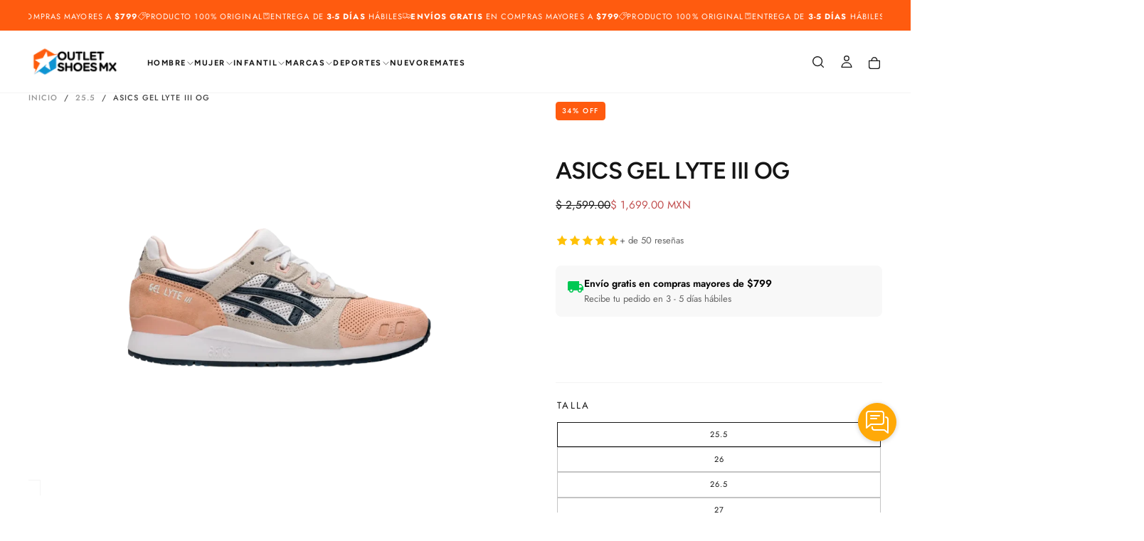

--- FILE ---
content_type: text/html; charset=utf-8
request_url: https://outletshoesmx.com/products/asics-gel-lyte-iii-og-2
body_size: 69397
content:
<!doctype html>

<html class="no-js" lang="es">
  <head>
    <meta charset="utf-8">
    <meta http-equiv="X-UA-Compatible" content="IE=edge">
    <meta name="viewport" content="width=device-width,initial-scale=1">
    <meta name="theme-color" content="">
    <link rel="canonical" href="https://outletshoesmx.com/products/asics-gel-lyte-iii-og-2">
    <link rel="preconnect" href="https://cdn.shopify.com" crossorigin><link rel="icon" type="image/png" href="//outletshoesmx.com/cdn/shop/files/OSMX_Icon_c25ce00d-95ff-4662-b67b-b6fc97d26fee.png?crop=center&height=32&v=1727121491&width=32"><link rel="preconnect" href="https://fonts.shopifycdn.com" crossorigin>

<title>
  Asics Gel Lyte III OG

    &ndash; Outlet Shoes Mx </title><meta name="description" content="Asics Gel Lyte III OG Descubre la Asics GEL-Lyte III OG, una zapatilla icónica que combina a la perfección diseño y funcionalidad. Desarrollado originalmente por Shigeyuki Mitsui en 1990 como una zapatilla para correr, este modelo se ha convertido en un favorito absoluto en la escena de la moda urbana. Con su aspecto v"><meta property="og:site_name" content="Outlet Shoes Mx ">
<meta property="og:url" content="https://outletshoesmx.com/products/asics-gel-lyte-iii-og-2">
<meta property="og:title" content="Asics Gel Lyte III OG">
<meta property="og:type" content="product">
<meta property="og:description" content="Asics Gel Lyte III OG Descubre la Asics GEL-Lyte III OG, una zapatilla icónica que combina a la perfección diseño y funcionalidad. Desarrollado originalmente por Shigeyuki Mitsui en 1990 como una zapatilla para correr, este modelo se ha convertido en un favorito absoluto en la escena de la moda urbana. Con su aspecto v"><meta property="og:image" content="http://outletshoesmx.com/cdn/shop/files/1_ec049378-0c17-4e53-b9a4-5cb5bf4718be.png?v=1747185062">
  <meta property="og:image:secure_url" content="https://outletshoesmx.com/cdn/shop/files/1_ec049378-0c17-4e53-b9a4-5cb5bf4718be.png?v=1747185062">
  <meta property="og:image:width" content="900">
  <meta property="og:image:height" content="900"><meta property="og:price:amount" content="1,699.00">
  <meta property="og:price:currency" content="MXN"><meta name="twitter:card" content="summary_large_image">
<meta name="twitter:title" content="Asics Gel Lyte III OG">
<meta name="twitter:description" content="Asics Gel Lyte III OG Descubre la Asics GEL-Lyte III OG, una zapatilla icónica que combina a la perfección diseño y funcionalidad. Desarrollado originalmente por Shigeyuki Mitsui en 1990 como una zapatilla para correr, este modelo se ha convertido en un favorito absoluto en la escena de la moda urbana. Con su aspecto v">

    <script src="//outletshoesmx.com/cdn/shop/t/42/assets/swiper-bundle.min.js?v=76204931248172345031727107649" defer="defer"></script>
    <script src="//outletshoesmx.com/cdn/shop/t/42/assets/bodyScrollLock.min.js?v=15890374805268084651727107647" defer="defer"></script>
    <script src="//outletshoesmx.com/cdn/shop/t/42/assets/pubsub.js?v=47587058936531202851727107648" defer="defer"></script>
    <script src="//outletshoesmx.com/cdn/shop/t/42/assets/global.js?v=165432875038338593451727107648" defer="defer"></script>
    <!-- Google Tag Manager -->
    <script>(function(w,d,s,l,i){w[l]=w[l]||[];w[l].push({'gtm.start':
    new Date().getTime(),event:'gtm.js'});var f=d.getElementsByTagName(s)[0],
    j=d.createElement(s),dl=l!='dataLayer'?'&l='+l:'';j.async=true;j.src=
    'https://www.googletagmanager.com/gtm.js?id='+i+dl;f.parentNode.insertBefore(j,f);
    })(window,document,'script','dataLayer','GTM-PTX3VNHJ');</script>
    <!-- End Google Tag Manager -->

    <noscript>
      <style>
        img[loading='lazy'] { opacity: 1; }
      </style>
    </noscript>
    <script src="//outletshoesmx.com/cdn/shop/t/42/assets/cookies.js?v=121601133523406246751727107648" defer="defer"></script>

    <script>window.performance && window.performance.mark && window.performance.mark('shopify.content_for_header.start');</script><meta name="google-site-verification" content="kDm0ku64s9KWlTzfBF_ROfwmdJVTy4AqSaM02NgeVi0">
<meta name="google-site-verification" content="LTMHzd-0TKNt1dCLP_bXz3o_0TruCgwCgCed2KnYh4s">
<meta id="shopify-digital-wallet" name="shopify-digital-wallet" content="/27965456467/digital_wallets/dialog">
<meta name="shopify-checkout-api-token" content="0513d724985e2fd44cc3fa6b1bbc2a04">
<meta id="in-context-paypal-metadata" data-shop-id="27965456467" data-venmo-supported="false" data-environment="production" data-locale="es_ES" data-paypal-v4="true" data-currency="MXN">
<link rel="alternate" type="application/json+oembed" href="https://outletshoesmx.com/products/asics-gel-lyte-iii-og-2.oembed">
<script async="async" src="/checkouts/internal/preloads.js?locale=es-MX"></script>
<script id="shopify-features" type="application/json">{"accessToken":"0513d724985e2fd44cc3fa6b1bbc2a04","betas":["rich-media-storefront-analytics"],"domain":"outletshoesmx.com","predictiveSearch":true,"shopId":27965456467,"locale":"es"}</script>
<script>var Shopify = Shopify || {};
Shopify.shop = "outlet-shoes-san-antonio.myshopify.com";
Shopify.locale = "es";
Shopify.currency = {"active":"MXN","rate":"1.0"};
Shopify.country = "MX";
Shopify.theme = {"name":"OSMX x Opdate","id":131105456211,"schema_name":"Release","schema_version":"1.0.6","theme_store_id":2698,"role":"main"};
Shopify.theme.handle = "null";
Shopify.theme.style = {"id":null,"handle":null};
Shopify.cdnHost = "outletshoesmx.com/cdn";
Shopify.routes = Shopify.routes || {};
Shopify.routes.root = "/";</script>
<script type="module">!function(o){(o.Shopify=o.Shopify||{}).modules=!0}(window);</script>
<script>!function(o){function n(){var o=[];function n(){o.push(Array.prototype.slice.apply(arguments))}return n.q=o,n}var t=o.Shopify=o.Shopify||{};t.loadFeatures=n(),t.autoloadFeatures=n()}(window);</script>
<script id="shop-js-analytics" type="application/json">{"pageType":"product"}</script>
<script defer="defer" async type="module" src="//outletshoesmx.com/cdn/shopifycloud/shop-js/modules/v2/client.init-shop-cart-sync_BauuRneq.es.esm.js"></script>
<script defer="defer" async type="module" src="//outletshoesmx.com/cdn/shopifycloud/shop-js/modules/v2/chunk.common_JQpvZAPo.esm.js"></script>
<script defer="defer" async type="module" src="//outletshoesmx.com/cdn/shopifycloud/shop-js/modules/v2/chunk.modal_Cc_JA9bg.esm.js"></script>
<script type="module">
  await import("//outletshoesmx.com/cdn/shopifycloud/shop-js/modules/v2/client.init-shop-cart-sync_BauuRneq.es.esm.js");
await import("//outletshoesmx.com/cdn/shopifycloud/shop-js/modules/v2/chunk.common_JQpvZAPo.esm.js");
await import("//outletshoesmx.com/cdn/shopifycloud/shop-js/modules/v2/chunk.modal_Cc_JA9bg.esm.js");

  window.Shopify.SignInWithShop?.initShopCartSync?.({"fedCMEnabled":true,"windoidEnabled":true});

</script>
<script>(function() {
  var isLoaded = false;
  function asyncLoad() {
    if (isLoaded) return;
    isLoaded = true;
    var urls = ["https:\/\/whatschat.shopiapps.in\/script\/sp-whatsapp-app-tabs.js?version=1.0\u0026shop=outlet-shoes-san-antonio.myshopify.com","https:\/\/sp-seller.webkul.com\/js\/seller_profile_tag.js?shop=outlet-shoes-san-antonio.myshopify.com","https:\/\/app.carecart.io\/api\/abandoned-cart\/js-script?shop=outlet-shoes-san-antonio.myshopify.com"];
    for (var i = 0; i < urls.length; i++) {
      var s = document.createElement('script');
      s.type = 'text/javascript';
      s.async = true;
      s.src = urls[i];
      var x = document.getElementsByTagName('script')[0];
      x.parentNode.insertBefore(s, x);
    }
  };
  if(window.attachEvent) {
    window.attachEvent('onload', asyncLoad);
  } else {
    window.addEventListener('load', asyncLoad, false);
  }
})();</script>
<script id="__st">var __st={"a":27965456467,"offset":-21600,"reqid":"f49a9ce9-11e3-40bf-9e22-1ec976d9b836-1769715681","pageurl":"outletshoesmx.com\/products\/asics-gel-lyte-iii-og-2","u":"749f32748635","p":"product","rtyp":"product","rid":7598039138387};</script>
<script>window.ShopifyPaypalV4VisibilityTracking = true;</script>
<script id="captcha-bootstrap">!function(){'use strict';const t='contact',e='account',n='new_comment',o=[[t,t],['blogs',n],['comments',n],[t,'customer']],c=[[e,'customer_login'],[e,'guest_login'],[e,'recover_customer_password'],[e,'create_customer']],r=t=>t.map((([t,e])=>`form[action*='/${t}']:not([data-nocaptcha='true']) input[name='form_type'][value='${e}']`)).join(','),a=t=>()=>t?[...document.querySelectorAll(t)].map((t=>t.form)):[];function s(){const t=[...o],e=r(t);return a(e)}const i='password',u='form_key',d=['recaptcha-v3-token','g-recaptcha-response','h-captcha-response',i],f=()=>{try{return window.sessionStorage}catch{return}},m='__shopify_v',_=t=>t.elements[u];function p(t,e,n=!1){try{const o=window.sessionStorage,c=JSON.parse(o.getItem(e)),{data:r}=function(t){const{data:e,action:n}=t;return t[m]||n?{data:e,action:n}:{data:t,action:n}}(c);for(const[e,n]of Object.entries(r))t.elements[e]&&(t.elements[e].value=n);n&&o.removeItem(e)}catch(o){console.error('form repopulation failed',{error:o})}}const l='form_type',E='cptcha';function T(t){t.dataset[E]=!0}const w=window,h=w.document,L='Shopify',v='ce_forms',y='captcha';let A=!1;((t,e)=>{const n=(g='f06e6c50-85a8-45c8-87d0-21a2b65856fe',I='https://cdn.shopify.com/shopifycloud/storefront-forms-hcaptcha/ce_storefront_forms_captcha_hcaptcha.v1.5.2.iife.js',D={infoText:'Protegido por hCaptcha',privacyText:'Privacidad',termsText:'Términos'},(t,e,n)=>{const o=w[L][v],c=o.bindForm;if(c)return c(t,g,e,D).then(n);var r;o.q.push([[t,g,e,D],n]),r=I,A||(h.body.append(Object.assign(h.createElement('script'),{id:'captcha-provider',async:!0,src:r})),A=!0)});var g,I,D;w[L]=w[L]||{},w[L][v]=w[L][v]||{},w[L][v].q=[],w[L][y]=w[L][y]||{},w[L][y].protect=function(t,e){n(t,void 0,e),T(t)},Object.freeze(w[L][y]),function(t,e,n,w,h,L){const[v,y,A,g]=function(t,e,n){const i=e?o:[],u=t?c:[],d=[...i,...u],f=r(d),m=r(i),_=r(d.filter((([t,e])=>n.includes(e))));return[a(f),a(m),a(_),s()]}(w,h,L),I=t=>{const e=t.target;return e instanceof HTMLFormElement?e:e&&e.form},D=t=>v().includes(t);t.addEventListener('submit',(t=>{const e=I(t);if(!e)return;const n=D(e)&&!e.dataset.hcaptchaBound&&!e.dataset.recaptchaBound,o=_(e),c=g().includes(e)&&(!o||!o.value);(n||c)&&t.preventDefault(),c&&!n&&(function(t){try{if(!f())return;!function(t){const e=f();if(!e)return;const n=_(t);if(!n)return;const o=n.value;o&&e.removeItem(o)}(t);const e=Array.from(Array(32),(()=>Math.random().toString(36)[2])).join('');!function(t,e){_(t)||t.append(Object.assign(document.createElement('input'),{type:'hidden',name:u})),t.elements[u].value=e}(t,e),function(t,e){const n=f();if(!n)return;const o=[...t.querySelectorAll(`input[type='${i}']`)].map((({name:t})=>t)),c=[...d,...o],r={};for(const[a,s]of new FormData(t).entries())c.includes(a)||(r[a]=s);n.setItem(e,JSON.stringify({[m]:1,action:t.action,data:r}))}(t,e)}catch(e){console.error('failed to persist form',e)}}(e),e.submit())}));const S=(t,e)=>{t&&!t.dataset[E]&&(n(t,e.some((e=>e===t))),T(t))};for(const o of['focusin','change'])t.addEventListener(o,(t=>{const e=I(t);D(e)&&S(e,y())}));const B=e.get('form_key'),M=e.get(l),P=B&&M;t.addEventListener('DOMContentLoaded',(()=>{const t=y();if(P)for(const e of t)e.elements[l].value===M&&p(e,B);[...new Set([...A(),...v().filter((t=>'true'===t.dataset.shopifyCaptcha))])].forEach((e=>S(e,t)))}))}(h,new URLSearchParams(w.location.search),n,t,e,['guest_login'])})(!0,!0)}();</script>
<script integrity="sha256-4kQ18oKyAcykRKYeNunJcIwy7WH5gtpwJnB7kiuLZ1E=" data-source-attribution="shopify.loadfeatures" defer="defer" src="//outletshoesmx.com/cdn/shopifycloud/storefront/assets/storefront/load_feature-a0a9edcb.js" crossorigin="anonymous"></script>
<script data-source-attribution="shopify.dynamic_checkout.dynamic.init">var Shopify=Shopify||{};Shopify.PaymentButton=Shopify.PaymentButton||{isStorefrontPortableWallets:!0,init:function(){window.Shopify.PaymentButton.init=function(){};var t=document.createElement("script");t.src="https://outletshoesmx.com/cdn/shopifycloud/portable-wallets/latest/portable-wallets.es.js",t.type="module",document.head.appendChild(t)}};
</script>
<script data-source-attribution="shopify.dynamic_checkout.buyer_consent">
  function portableWalletsHideBuyerConsent(e){var t=document.getElementById("shopify-buyer-consent"),n=document.getElementById("shopify-subscription-policy-button");t&&n&&(t.classList.add("hidden"),t.setAttribute("aria-hidden","true"),n.removeEventListener("click",e))}function portableWalletsShowBuyerConsent(e){var t=document.getElementById("shopify-buyer-consent"),n=document.getElementById("shopify-subscription-policy-button");t&&n&&(t.classList.remove("hidden"),t.removeAttribute("aria-hidden"),n.addEventListener("click",e))}window.Shopify?.PaymentButton&&(window.Shopify.PaymentButton.hideBuyerConsent=portableWalletsHideBuyerConsent,window.Shopify.PaymentButton.showBuyerConsent=portableWalletsShowBuyerConsent);
</script>
<script data-source-attribution="shopify.dynamic_checkout.cart.bootstrap">document.addEventListener("DOMContentLoaded",(function(){function t(){return document.querySelector("shopify-accelerated-checkout-cart, shopify-accelerated-checkout")}if(t())Shopify.PaymentButton.init();else{new MutationObserver((function(e,n){t()&&(Shopify.PaymentButton.init(),n.disconnect())})).observe(document.body,{childList:!0,subtree:!0})}}));
</script>
<link id="shopify-accelerated-checkout-styles" rel="stylesheet" media="screen" href="https://outletshoesmx.com/cdn/shopifycloud/portable-wallets/latest/accelerated-checkout-backwards-compat.css" crossorigin="anonymous">
<style id="shopify-accelerated-checkout-cart">
        #shopify-buyer-consent {
  margin-top: 1em;
  display: inline-block;
  width: 100%;
}

#shopify-buyer-consent.hidden {
  display: none;
}

#shopify-subscription-policy-button {
  background: none;
  border: none;
  padding: 0;
  text-decoration: underline;
  font-size: inherit;
  cursor: pointer;
}

#shopify-subscription-policy-button::before {
  box-shadow: none;
}

      </style>

<script>window.performance && window.performance.mark && window.performance.mark('shopify.content_for_header.end');</script>
<style data-shopify>/* typography - body */
  @font-face {
  font-family: Jost;
  font-weight: 400;
  font-style: normal;
  font-display: swap;
  src: url("//outletshoesmx.com/cdn/fonts/jost/jost_n4.d47a1b6347ce4a4c9f437608011273009d91f2b7.woff2") format("woff2"),
       url("//outletshoesmx.com/cdn/fonts/jost/jost_n4.791c46290e672b3f85c3d1c651ef2efa3819eadd.woff") format("woff");
}

  @font-face {
  font-family: Jost;
  font-weight: 400;
  font-style: normal;
  font-display: swap;
  src: url("//outletshoesmx.com/cdn/fonts/jost/jost_n4.d47a1b6347ce4a4c9f437608011273009d91f2b7.woff2") format("woff2"),
       url("//outletshoesmx.com/cdn/fonts/jost/jost_n4.791c46290e672b3f85c3d1c651ef2efa3819eadd.woff") format("woff");
}

  @font-face {
  font-family: Jost;
  font-weight: 500;
  font-style: normal;
  font-display: swap;
  src: url("//outletshoesmx.com/cdn/fonts/jost/jost_n5.7c8497861ffd15f4e1284cd221f14658b0e95d61.woff2") format("woff2"),
       url("//outletshoesmx.com/cdn/fonts/jost/jost_n5.fb6a06896db583cc2df5ba1b30d9c04383119dd9.woff") format("woff");
}

  @font-face {
  font-family: Jost;
  font-weight: 600;
  font-style: normal;
  font-display: swap;
  src: url("//outletshoesmx.com/cdn/fonts/jost/jost_n6.ec1178db7a7515114a2d84e3dd680832b7af8b99.woff2") format("woff2"),
       url("//outletshoesmx.com/cdn/fonts/jost/jost_n6.b1178bb6bdd3979fef38e103a3816f6980aeaff9.woff") format("woff");
}

  @font-face {
  font-family: Jost;
  font-weight: 700;
  font-style: normal;
  font-display: swap;
  src: url("//outletshoesmx.com/cdn/fonts/jost/jost_n7.921dc18c13fa0b0c94c5e2517ffe06139c3615a3.woff2") format("woff2"),
       url("//outletshoesmx.com/cdn/fonts/jost/jost_n7.cbfc16c98c1e195f46c536e775e4e959c5f2f22b.woff") format("woff");
}


  /* typography - body italic */
  @font-face {
  font-family: Jost;
  font-weight: 400;
  font-style: italic;
  font-display: swap;
  src: url("//outletshoesmx.com/cdn/fonts/jost/jost_i4.b690098389649750ada222b9763d55796c5283a5.woff2") format("woff2"),
       url("//outletshoesmx.com/cdn/fonts/jost/jost_i4.fd766415a47e50b9e391ae7ec04e2ae25e7e28b0.woff") format("woff");
}

  @font-face {
  font-family: Jost;
  font-weight: 700;
  font-style: italic;
  font-display: swap;
  src: url("//outletshoesmx.com/cdn/fonts/jost/jost_i7.d8201b854e41e19d7ed9b1a31fe4fe71deea6d3f.woff2") format("woff2"),
       url("//outletshoesmx.com/cdn/fonts/jost/jost_i7.eae515c34e26b6c853efddc3fc0c552e0de63757.woff") format("woff");
}


  /* typography - heading */
  @font-face {
  font-family: Figtree;
  font-weight: 700;
  font-style: normal;
  font-display: swap;
  src: url("//outletshoesmx.com/cdn/fonts/figtree/figtree_n7.2fd9bfe01586148e644724096c9d75e8c7a90e55.woff2") format("woff2"),
       url("//outletshoesmx.com/cdn/fonts/figtree/figtree_n7.ea05de92d862f9594794ab281c4c3a67501ef5fc.woff") format("woff");
}

  @font-face {
  font-family: Figtree;
  font-weight: 400;
  font-style: normal;
  font-display: swap;
  src: url("//outletshoesmx.com/cdn/fonts/figtree/figtree_n4.3c0838aba1701047e60be6a99a1b0a40ce9b8419.woff2") format("woff2"),
       url("//outletshoesmx.com/cdn/fonts/figtree/figtree_n4.c0575d1db21fc3821f17fd6617d3dee552312137.woff") format("woff");
}

  @font-face {
  font-family: Figtree;
  font-weight: 500;
  font-style: normal;
  font-display: swap;
  src: url("//outletshoesmx.com/cdn/fonts/figtree/figtree_n5.3b6b7df38aa5986536945796e1f947445832047c.woff2") format("woff2"),
       url("//outletshoesmx.com/cdn/fonts/figtree/figtree_n5.f26bf6dcae278b0ed902605f6605fa3338e81dab.woff") format("woff");
}

  @font-face {
  font-family: Figtree;
  font-weight: 600;
  font-style: normal;
  font-display: swap;
  src: url("//outletshoesmx.com/cdn/fonts/figtree/figtree_n6.9d1ea52bb49a0a86cfd1b0383d00f83d3fcc14de.woff2") format("woff2"),
       url("//outletshoesmx.com/cdn/fonts/figtree/figtree_n6.f0fcdea525a0e47b2ae4ab645832a8e8a96d31d3.woff") format("woff");
}

  @font-face {
  font-family: Figtree;
  font-weight: 700;
  font-style: normal;
  font-display: swap;
  src: url("//outletshoesmx.com/cdn/fonts/figtree/figtree_n7.2fd9bfe01586148e644724096c9d75e8c7a90e55.woff2") format("woff2"),
       url("//outletshoesmx.com/cdn/fonts/figtree/figtree_n7.ea05de92d862f9594794ab281c4c3a67501ef5fc.woff") format("woff");
}


  /* typography - italic */
  @font-face {
  font-family: Jost;
  font-weight: 400;
  font-style: normal;
  font-display: swap;
  src: url("//outletshoesmx.com/cdn/fonts/jost/jost_n4.d47a1b6347ce4a4c9f437608011273009d91f2b7.woff2") format("woff2"),
       url("//outletshoesmx.com/cdn/fonts/jost/jost_n4.791c46290e672b3f85c3d1c651ef2efa3819eadd.woff") format("woff");
}

  @font-face {
  font-family: Jost;
  font-weight: 400;
  font-style: normal;
  font-display: swap;
  src: url("//outletshoesmx.com/cdn/fonts/jost/jost_n4.d47a1b6347ce4a4c9f437608011273009d91f2b7.woff2") format("woff2"),
       url("//outletshoesmx.com/cdn/fonts/jost/jost_n4.791c46290e672b3f85c3d1c651ef2efa3819eadd.woff") format("woff");
}

  @font-face {
  font-family: Jost;
  font-weight: 500;
  font-style: normal;
  font-display: swap;
  src: url("//outletshoesmx.com/cdn/fonts/jost/jost_n5.7c8497861ffd15f4e1284cd221f14658b0e95d61.woff2") format("woff2"),
       url("//outletshoesmx.com/cdn/fonts/jost/jost_n5.fb6a06896db583cc2df5ba1b30d9c04383119dd9.woff") format("woff");
}

  @font-face {
  font-family: Jost;
  font-weight: 600;
  font-style: normal;
  font-display: swap;
  src: url("//outletshoesmx.com/cdn/fonts/jost/jost_n6.ec1178db7a7515114a2d84e3dd680832b7af8b99.woff2") format("woff2"),
       url("//outletshoesmx.com/cdn/fonts/jost/jost_n6.b1178bb6bdd3979fef38e103a3816f6980aeaff9.woff") format("woff");
}

  @font-face {
  font-family: Jost;
  font-weight: 700;
  font-style: normal;
  font-display: swap;
  src: url("//outletshoesmx.com/cdn/fonts/jost/jost_n7.921dc18c13fa0b0c94c5e2517ffe06139c3615a3.woff2") format("woff2"),
       url("//outletshoesmx.com/cdn/fonts/jost/jost_n7.cbfc16c98c1e195f46c536e775e4e959c5f2f22b.woff") format("woff");
}


  /* typography - button */
  @font-face {
  font-family: Jost;
  font-weight: 400;
  font-style: normal;
  font-display: swap;
  src: url("//outletshoesmx.com/cdn/fonts/jost/jost_n4.d47a1b6347ce4a4c9f437608011273009d91f2b7.woff2") format("woff2"),
       url("//outletshoesmx.com/cdn/fonts/jost/jost_n4.791c46290e672b3f85c3d1c651ef2efa3819eadd.woff") format("woff");
}

  @font-face {
  font-family: Jost;
  font-weight: 400;
  font-style: normal;
  font-display: swap;
  src: url("//outletshoesmx.com/cdn/fonts/jost/jost_n4.d47a1b6347ce4a4c9f437608011273009d91f2b7.woff2") format("woff2"),
       url("//outletshoesmx.com/cdn/fonts/jost/jost_n4.791c46290e672b3f85c3d1c651ef2efa3819eadd.woff") format("woff");
}

  @font-face {
  font-family: Jost;
  font-weight: 500;
  font-style: normal;
  font-display: swap;
  src: url("//outletshoesmx.com/cdn/fonts/jost/jost_n5.7c8497861ffd15f4e1284cd221f14658b0e95d61.woff2") format("woff2"),
       url("//outletshoesmx.com/cdn/fonts/jost/jost_n5.fb6a06896db583cc2df5ba1b30d9c04383119dd9.woff") format("woff");
}

  @font-face {
  font-family: Jost;
  font-weight: 600;
  font-style: normal;
  font-display: swap;
  src: url("//outletshoesmx.com/cdn/fonts/jost/jost_n6.ec1178db7a7515114a2d84e3dd680832b7af8b99.woff2") format("woff2"),
       url("//outletshoesmx.com/cdn/fonts/jost/jost_n6.b1178bb6bdd3979fef38e103a3816f6980aeaff9.woff") format("woff");
}

  @font-face {
  font-family: Jost;
  font-weight: 700;
  font-style: normal;
  font-display: swap;
  src: url("//outletshoesmx.com/cdn/fonts/jost/jost_n7.921dc18c13fa0b0c94c5e2517ffe06139c3615a3.woff2") format("woff2"),
       url("//outletshoesmx.com/cdn/fonts/jost/jost_n7.cbfc16c98c1e195f46c536e775e4e959c5f2f22b.woff") format("woff");
}


  
  :root,

    

  .color-scheme-1 {
    --color-background: 255,255,255;
    --gradient-background: #ffffff;

    --color-background-contrast: 191,191,191;
    --color-shadow: 0,0,0;

    /* typography */
    --color-primary-text: 21,21,21;
    --color-secondary-text: 153,153,153;
    --color-heading-text: 21,21,21;

    --color-foreground: 21,21,21;

    /* buttons */
    --color-filled-button: 21,21,21;
    --color-filled-button-text: 255,255,255;
    --color-outlined-button: 255,255,255;
    --color-outlined-button-text: 21,21,21;

    --color-button-text: 255,255,255;

    /* other elements */
    --color-link: 21,21,21;
    --color-border: 244,244,244;
    --alpha-border: 1;

    --color-tag-foreground: 21,21,21;
    --color-tag-background: 244,244,244;

    --color-progress-bar: 21,21,21;
    --color-placeholder: 244,244,244;
    --color-rating-stars: 255,91,15;

    --color-button-swiper: 21,21,21;
  }
  
  

    

  .color-scheme-2 {
    --color-background: 21,147,214;
    --gradient-background: #1593d6;

    --color-background-contrast: 10,67,98;
    --color-shadow: 0,0,0;

    /* typography */
    --color-primary-text: 255,255,255;
    --color-secondary-text: 14,76,108;
    --color-heading-text: 255,255,255;

    --color-foreground: 255,255,255;

    /* buttons */
    --color-filled-button: 255,255,255;
    --color-filled-button-text: 14,76,108;
    --color-outlined-button: 21,147,214;
    --color-outlined-button-text: 255,255,255;

    --color-button-text: 14,76,108;

    /* other elements */
    --color-link: 255,255,255;
    --color-border: 235,235,235;
    --alpha-border: 1;

    --color-tag-foreground: 255,255,255;
    --color-tag-background: 14,76,108;

    --color-progress-bar: 21,147,214;
    --color-placeholder: 244,244,244;
    --color-rating-stars: 0,0,0;

    --color-button-swiper: 255,255,255;
  }
  
  

    

  .color-scheme-3 {
    --color-background: 255,91,15;
    --gradient-background: #ff5b0f;

    --color-background-contrast: 143,45,0;
    --color-shadow: 0,0,0;

    /* typography */
    --color-primary-text: 255,255,255;
    --color-secondary-text: 101,112,110;
    --color-heading-text: 255,255,255;

    --color-foreground: 255,255,255;

    /* buttons */
    --color-filled-button: 17,17,17;
    --color-filled-button-text: 255,255,255;
    --color-outlined-button: 255,91,15;
    --color-outlined-button-text: 17,17,17;

    --color-button-text: 255,255,255;

    /* other elements */
    --color-link: 17,17,17;
    --color-border: 235,235,235;
    --alpha-border: 1;

    --color-tag-foreground: 255,255,255;
    --color-tag-background: 17,17,17;

    --color-progress-bar: 232,255,122;
    --color-placeholder: 244,244,244;
    --color-rating-stars: 0,0,0;

    --color-button-swiper: 17,17,17;
  }
  
  

    

  .color-scheme-4 {
    --color-background: 48,48,48;
    --gradient-background: #303030;

    --color-background-contrast: 61,61,61;
    --color-shadow: 0,0,0;

    /* typography */
    --color-primary-text: 255,255,255;
    --color-secondary-text: 153,153,153;
    --color-heading-text: 255,255,255;

    --color-foreground: 255,255,255;

    /* buttons */
    --color-filled-button: 255,255,255;
    --color-filled-button-text: 0,0,0;
    --color-outlined-button: 48,48,48;
    --color-outlined-button-text: 255,255,255;

    --color-button-text: 0,0,0;

    /* other elements */
    --color-link: 255,255,255;
    --color-border: 255,255,255;
    --alpha-border: 1;

    --color-tag-foreground: 255,255,255;
    --color-tag-background: 17,17,17;

    --color-progress-bar: 235,242,242;
    --color-placeholder: 244,244,244;
    --color-rating-stars: 0,0,0;

    --color-button-swiper: 255,255,255;
  }
  
  

    

  .color-scheme-5 {
    --color-background: 248,248,248;
    --gradient-background: #f8f8f8;

    --color-background-contrast: 184,184,184;
    --color-shadow: 0,0,0;

    /* typography */
    --color-primary-text: 21,21,21;
    --color-secondary-text: 153,153,153;
    --color-heading-text: 21,21,21;

    --color-foreground: 21,21,21;

    /* buttons */
    --color-filled-button: 21,21,21;
    --color-filled-button-text: 255,255,255;
    --color-outlined-button: 248,248,248;
    --color-outlined-button-text: 21,21,21;

    --color-button-text: 255,255,255;

    /* other elements */
    --color-link: 21,21,21;
    --color-border: 222,222,222;
    --alpha-border: 1;

    --color-tag-foreground: 21,21,21;
    --color-tag-background: 222,222,222;

    --color-progress-bar: 21,21,21;
    --color-placeholder: 222,222,222;
    --color-rating-stars: 255,91,15;

    --color-button-swiper: 21,21,21;
  }
  
  

    

  .color-scheme-6 {
    --color-background: 21,21,21;
    --gradient-background: #151515;

    --color-background-contrast: 149,149,149;
    --color-shadow: 0,0,0;

    /* typography */
    --color-primary-text: 255,255,255;
    --color-secondary-text: 101,112,110;
    --color-heading-text: 255,255,255;

    --color-foreground: 255,255,255;

    /* buttons */
    --color-filled-button: 255,255,255;
    --color-filled-button-text: 17,17,17;
    --color-outlined-button: 21,21,21;
    --color-outlined-button-text: 255,255,255;

    --color-button-text: 17,17,17;

    /* other elements */
    --color-link: 255,255,255;
    --color-border: 235,235,235;
    --alpha-border: 1;

    --color-tag-foreground: 17,17,17;
    --color-tag-background: 255,255,255;

    --color-progress-bar: 255,255,255;
    --color-placeholder: 244,244,244;
    --color-rating-stars: 0,0,0;

    --color-button-swiper: 255,255,255;
  }
  
  

    

  .color-scheme-7 {
    --color-background: 255,255,255;
    --gradient-background: #ffffff;

    --color-background-contrast: 191,191,191;
    --color-shadow: 0,0,0;

    /* typography */
    --color-primary-text: 255,91,15;
    --color-secondary-text: 255,91,15;
    --color-heading-text: 22,7,0;

    --color-foreground: 255,91,15;

    /* buttons */
    --color-filled-button: 21,21,21;
    --color-filled-button-text: 255,255,255;
    --color-outlined-button: 255,255,255;
    --color-outlined-button-text: 21,21,21;

    --color-button-text: 255,255,255;

    /* other elements */
    --color-link: 21,21,21;
    --color-border: 235,235,235;
    --alpha-border: 1;

    --color-tag-foreground: 255,255,255;
    --color-tag-background: 21,21,21;

    --color-progress-bar: 21,21,21;
    --color-placeholder: 244,244,244;
    --color-rating-stars: 0,0,0;

    --color-button-swiper: 21,21,21;
  }
  
  

    

  .color-scheme-8 {
    --color-background: 255,255,255;
    --gradient-background: #ffffff;

    --color-background-contrast: 191,191,191;
    --color-shadow: 0,0,0;

    /* typography */
    --color-primary-text: 255,255,255;
    --color-secondary-text: 21,21,21;
    --color-heading-text: 255,255,255;

    --color-foreground: 255,255,255;

    /* buttons */
    --color-filled-button: 255,255,255;
    --color-filled-button-text: 21,21,21;
    --color-outlined-button: 255,255,255;
    --color-outlined-button-text: 255,255,255;

    --color-button-text: 21,21,21;

    /* other elements */
    --color-link: 21,21,21;
    --color-border: 235,235,235;
    --alpha-border: 1;

    --color-tag-foreground: 255,255,255;
    --color-tag-background: 21,21,21;

    --color-progress-bar: 21,21,21;
    --color-placeholder: 244,244,244;
    --color-rating-stars: 0,0,0;

    --color-button-swiper: 255,255,255;
  }
  

  body, .color-scheme-1, .color-scheme-2, .color-scheme-3, .color-scheme-4, .color-scheme-5, .color-scheme-6, .color-scheme-7, .color-scheme-8 {
    color: rgba(var(--color-foreground), 1);
    background-color: rgb(var(--color-background));
  }

  :root {
    /* custom properties */
    --main-top: 4.0rem;

    --default-header-height: 10rem;
    --default-announcement-bar-height: 4rem;
    --default-announcement-bar-top: 4rem;
    --default-main-top: 4rem;

    --header-top-position: calc(var(--header-height, var(--default-header-height)) + var(--announcement-bar-height, var(--default-announcement-bar-height)));

    /* typography - heading */
    --font-heading-family: Figtree, sans-serif;
    --font-heading-style: normal;
    --font-heading-weight: 700;

    --font-heading-scale: 1.0;
    --font-heading-letter-spacing: -0.02em;
    --font-heading-text-transform: uppercase;

    /* typography - body */
    --font-body-family: Jost, sans-serif;
    --font-body-style: normal;
    --font-body-weight: 400;

    --font-body-scale: 1.1;
    --font-body-letter-spacing: -0.04em;

    /* typography - italic */
    --font-italic-family: Jost, sans-serif;
    --font-italic-style: normal;
    --font-italic-weight: 400;
    --font-italic-scale: 1.0;

    /* typography - button */
    --font-button-family: Jost, sans-serif;
    --font-button-style: normal;
    --font-button-weight: 400;

    --font-button-scale: 1.0;
    --font-button-letter-spacing: 0.1em;
    --font-button-text-transform: uppercase;

    /* add 'arial' as a fallback font for rtl languages *//* font weights */
    --font-weight-normal: 400; /* 400 */
    --font-weight-medium: 500; /* 500 */
    --font-weight-semibold: 600; /* 600 */
    --font-weight-bold: 700; /* 700 */

    --font-weight-heading-normal: 400; /* 400 */
    --font-weight-heading-medium: 500; /* 500 */
    --font-weight-heading-semibold: 600; /* 600 */
    --font-weight-heading-bold: 700; /* 700 */

    --font-weight-button-normal: 400; /* 400 */
    --font-weight-button-medium: 500; /* 500 */

    /* digi-note-kk - is it possible to remove these? */
    --line-height-extra-small: 1;
    --line-height-small: 1.15;
    --line-height-medium: 1.6;
    --line-height-large: 2.24;

    --letter-spacing-extra-small: .05rem;
    --letter-spacing-small: .1rem;
    --letter-spacing-medium: .2rem;

    /* typography - heading - start */
    --h1-multiplier: 4.7rem;
    --h2-multiplier: 3.6rem;
    --h3-multiplier: 2.7rem;
    --h4-multiplier: 2.1rem;
    --h5-multiplier: 1.6rem;
    --h6-multiplier: 1.2rem;

    --line-height-h1: 0.85;
    --line-height-h2: 0.85;
    --line-height-h3: 1.00;
    --line-height-h4: 1.00;
    --line-height-h5: 1.20;
    --line-height-h6: 1.20;
    /* typography - heading - end */

    --button-border-radius: 5rem;
    --button-text-transform: uppercase;
    --input-border-radius: 0;
    --button-action-border-radius: 0;
    --badge-border-radius: 0.4rem;

    --section-spacing-unit-size: 1.2rem;
    --spacing-unit-size: 1.2rem;
    --grid-spacing: 1.2rem;


    /* common colors */
    --color-success: #E45F5F;
    --color-alert: #F0B743;
    --color-error: #C25151;
    --color-price-accent: #EAF7FC;

    --color-white: #FFFFFF;
    --color-white-rgb: 255, 255, 255;
    --color-black: #111111;
    --color-black-rgb: 17, 17, 17;
    --color-light: #EBEBEB;
    --color-light-rgb: 235, 235, 235;

    --media-overlay-gradient: linear-gradient(180deg, rgba(0, 0, 0, 0) 0%, rgba(0, 0, 0, 0) 100%);
    --media-overlay-gradient-mobile: linear-gradient(180deg, rgba(0, 0, 0, 0) 0%, rgba(0, 0, 0, 0) 100%);

    --gradient-black: linear-gradient(180deg, rgba(0, 0, 0, 0) 0%, rgba(0, 0, 0, 0.2) 100%);
    --gradient-overlay-horizontal: linear-gradient(0deg, rgba(0, 0, 0, 0.2), rgba(0, 0, 0, 0.2));
    --color-popup-overlay: rgba(0, 0, 0, 0.5);

    --page-width: 1440px;
    --page-gutter: 1.6rem;


    /* digi-note--kk - this list can be unnecessary -- start */
    /* page width: 1440px --> 640px / 1440px = 0.4444 */
    --max-w-sm-multiplier: 0.4444;
    /* page width: 1440px --> 768px / 1440px = 0.5333 */
    --max-w-md-multiplier: 0.5333;
    /* page width: 1440px --> 1024px / 1440px = 0.7111 */
    --max-w-lg-multiplier: 0.7111;
    /* digi-note--kk - this list can be unnecessary -- end */

    /* page width: 1440px --> 1138px / 1440px = 0.7913 */
    --max-w-narrow-multiplier: 0.7913;
    /* page width: 1440px --> 674px / 1440px = 0.4681 */
    --max-w-narrower-multiplier: 0.4681;

    --duration-short: 200ms;
    --duration-default: 300ms;
    --duration-long: 400ms;
    --duration-extra-long: 600ms;

    --z-header: 800;
    --z-modals: 900;
    --z-fab: 750;

    /* cards */
    --card-corner-radius: 0rem;
    --card-text-align: center;

    --card-aspect-ratio: 3/4;
    --card-media-aspect-ratio: 3/4;
    --card-media-object-fit: cover;

    --theme-js-animations-on-mobile: fade-in 800ms forwards paused;

    /* static values - start */
    --font-size-static-h1: 8.0rem;
    --font-size-static-h2: 6.1rem;
    --font-size-static-h3: 4.7rem;
    --font-size-static-h4: 3.6rem;
    --font-size-static-h5: 2.7rem;
    --font-size-static-h6: 2.1rem;
    --font-size-static-h7: 1.6rem;

    --font-size-static-extra-small: 1rem;
    --font-size-static-small: 1.2rem;
    --font-size-static-medium: 1.4rem;
    --font-size-static-large: 1.6rem;
    --font-size-static-extra-large: 1.8rem;
    /* digi-note--btu - designer wants this value for header search input */
    --font-size-static-2x-large: 2.4rem;

    --font-size-static-xs: 1.0rem;
    --font-size-static-sm: 1.2rem;
    --font-size-static-md: 1.4rem;
    --font-size-static-lg: 1.6rem;
    --font-size-static-xl: 1.8rem;

    --line-height-static-extra-small: 1.00;
    --line-height-static-small: 1.15;
    --line-height-static-medium: 1.60;
    --line-height-static-large: 2.24;
    --line-height-static-extra-large: 2.50;

    --line-height-static-xs: 1.00;
    --line-height-static-sm: 1.15;
    --line-height-static-md: 1.60;
    --line-height-static-lg: 2.24;
    --line-height-static-xl: 2.50;

    --spacing-unit-size-static: 1.6rem;
    /* static values - end */
  }

  @media screen and (min-width: 750px) {
    :root {
      /* custom properties */
      --default-header-height: 10rem;
      --default-announcement-bar-height: 4rem;
      --default-announcement-bar-top: 4rem;
      --default-main-top: 10rem;

      --section-spacing-unit-size: 1.6rem;
      --spacing-unit-size: 1.2rem;
      --grid-spacing: 1.2rem;

      --page-gutter: 3.6rem;

      /* typography - heading - start */
      --h1-multiplier: 8.0rem;
      --h2-multiplier: 6.1rem;
      --h3-multiplier: 4.7rem;
      --h4-multiplier: 3.6rem;
      --h5-multiplier: 2.7rem;
      --h6-multiplier: 2.1rem;

      --line-height-h1: 0.85;
      --line-height-h2: 0.85;
      --line-height-h3: 0.85;
      --line-height-h4: 0.85;
      --line-height-h5: 1.00;
      --line-height-h6: 1.00;
      /* typography - heading - end */
    }
  }

  



  
  
  
</style><link href="//outletshoesmx.com/cdn/shop/t/42/assets/base.css?v=102478693918282395291727107647" rel="stylesheet" type="text/css" media="all" />
    <link href="//outletshoesmx.com/cdn/shop/t/42/assets/swiper-bundle.min.css?v=138879063338843649161727107649" rel="stylesheet" type="text/css" media="all" />
    
    <link rel='stylesheet' href='//outletshoesmx.com/cdn/shop/t/42/assets/component-drawer.css?v=9561213986108174041727107648' media='print' onload="this.media='all'">
    <noscript>
      <link href="//outletshoesmx.com/cdn/shop/t/42/assets/component-drawer.css?v=9561213986108174041727107648" rel="stylesheet" type="text/css" media="all" />
    </noscript>
  


    <link rel='stylesheet' href='//outletshoesmx.com/cdn/shop/t/42/assets/component-predictive-search.css?v=150778726757159991251727107648' media='print' onload="this.media='all'">
    <noscript>
      <link href="//outletshoesmx.com/cdn/shop/t/42/assets/component-predictive-search.css?v=150778726757159991251727107648" rel="stylesheet" type="text/css" media="all" />
    </noscript>
  

      <script src="//outletshoesmx.com/cdn/shop/t/42/assets/predictive-search.js?v=9911937961917336451727107648" defer="defer"></script>
<link rel="preload" as="font" href="//outletshoesmx.com/cdn/fonts/figtree/figtree_n7.2fd9bfe01586148e644724096c9d75e8c7a90e55.woff2" type="font/woff2" crossorigin><link rel="preload" as="font" href="//outletshoesmx.com/cdn/fonts/jost/jost_n4.d47a1b6347ce4a4c9f437608011273009d91f2b7.woff2" type="font/woff2" crossorigin>

    <script>
      document.documentElement.className = document.documentElement.className.replace('no-js', 'js');
      if (Shopify.designMode) {
        document.documentElement.classList.add('shopify-design-mode');
      }
    </script>
  <!-- BEGIN app block: shopify://apps/judge-me-reviews/blocks/judgeme_core/61ccd3b1-a9f2-4160-9fe9-4fec8413e5d8 --><!-- Start of Judge.me Core -->






<link rel="dns-prefetch" href="https://cdnwidget.judge.me">
<link rel="dns-prefetch" href="https://cdn.judge.me">
<link rel="dns-prefetch" href="https://cdn1.judge.me">
<link rel="dns-prefetch" href="https://api.judge.me">

<script data-cfasync='false' class='jdgm-settings-script'>window.jdgmSettings={"pagination":5,"disable_web_reviews":false,"badge_no_review_text":"Sin reseñas","badge_n_reviews_text":"{{ n }} reseñas","badge_star_color":"#FF5B0F","hide_badge_preview_if_no_reviews":true,"badge_hide_text":false,"enforce_center_preview_badge":false,"widget_title":"Reseñas de Clientes","widget_open_form_text":"Deja una reseña","widget_close_form_text":"Cancelar reseña","widget_refresh_page_text":"Actualizar página","widget_summary_text":"Basado en {{ number_of_reviews }} reseña/reseñas","widget_no_review_text":"Sé el primero en escribir una reseña","widget_name_field_text":"Nombre","widget_verified_name_field_text":"Nombre Verificado (público)","widget_name_placeholder_text":"Nombre","widget_required_field_error_text":"Este campo es obligatorio.","widget_email_field_text":"Dirección de correo electrónico","widget_verified_email_field_text":"Correo electrónico Verificado (privado, no se puede editar)","widget_email_placeholder_text":"Tu dirección de correo electrónico","widget_email_field_error_text":"Por favor, ingresa una dirección de correo electrónico válida.","widget_rating_field_text":"Calificación","widget_review_title_field_text":"Título de la Reseña","widget_review_title_placeholder_text":"Da un título a tu reseña","widget_review_body_field_text":"Contenido de la reseña","widget_review_body_placeholder_text":"Empieza a escribir aquí...","widget_pictures_field_text":"Imagen/Video (opcional)","widget_submit_review_text":"Enviar Reseña","widget_submit_verified_review_text":"Enviar Reseña Verificada","widget_submit_success_msg_with_auto_publish":"¡Gracias! Por favor, actualiza la página en unos momentos para ver tu reseña. Puedes eliminar o editar tu reseña iniciando sesión en \u003ca href='https://judge.me/login' target='_blank' rel='nofollow noopener'\u003eJudge.me\u003c/a\u003e","widget_submit_success_msg_no_auto_publish":"¡Gracias! Tu reseña se publicará tan pronto como sea aprobada por el administrador de la tienda. Puedes eliminar o editar tu reseña iniciando sesión en \u003ca href='https://judge.me/login' target='_blank' rel='nofollow noopener'\u003eJudge.me\u003c/a\u003e","widget_show_default_reviews_out_of_total_text":"Mostrando {{ n_reviews_shown }} de {{ n_reviews }} reseñas.","widget_show_all_link_text":"Mostrar todas","widget_show_less_link_text":"Mostrar menos","widget_author_said_text":"{{ reviewer_name }} dijo:","widget_days_text":"hace {{ n }} día/días","widget_weeks_text":"hace {{ n }} semana/semanas","widget_months_text":"hace {{ n }} mes/meses","widget_years_text":"hace {{ n }} año/años","widget_yesterday_text":"Ayer","widget_today_text":"Hoy","widget_replied_text":"\u003e\u003e {{ shop_name }} respondió:","widget_read_more_text":"Leer más","widget_reviewer_name_as_initial":"last_initial","widget_rating_filter_color":"#000000","widget_rating_filter_see_all_text":"Ver todas las reseñas","widget_sorting_most_recent_text":"Más Recientes","widget_sorting_highest_rating_text":"Mayor Calificación","widget_sorting_lowest_rating_text":"Menor Calificación","widget_sorting_with_pictures_text":"Solo Imágenes","widget_sorting_most_helpful_text":"Más Útiles","widget_open_question_form_text":"Hacer una pregunta","widget_reviews_subtab_text":"Reseñas","widget_questions_subtab_text":"Preguntas","widget_question_label_text":"Pregunta","widget_answer_label_text":"Respuesta","widget_question_placeholder_text":"Escribe tu pregunta aquí","widget_submit_question_text":"Enviar Pregunta","widget_question_submit_success_text":"¡Gracias por tu pregunta! Te notificaremos una vez que sea respondida.","widget_star_color":"#FF5B0F","verified_badge_text":"Verificado","verified_badge_bg_color":"#FF5B0F","verified_badge_text_color":"","verified_badge_placement":"left-of-reviewer-name","widget_review_max_height":"","widget_hide_border":true,"widget_social_share":false,"widget_thumb":false,"widget_review_location_show":false,"widget_location_format":"country_iso_code","all_reviews_include_out_of_store_products":true,"all_reviews_out_of_store_text":"Fuera de inventario","all_reviews_pagination":100,"all_reviews_product_name_prefix_text":"sobre","enable_review_pictures":false,"enable_question_anwser":false,"widget_theme":"align","review_date_format":"mm/dd/yyyy","default_sort_method":"most-recent","widget_product_reviews_subtab_text":"Reseñas de Productos","widget_shop_reviews_subtab_text":"Reseñas de la Tienda","widget_other_products_reviews_text":"Reseñas para otros productos","widget_store_reviews_subtab_text":"Reseñas de la tienda","widget_no_store_reviews_text":"Esta tienda no ha recibido ninguna reseña todavía","widget_web_restriction_product_reviews_text":"Este producto no ha recibido ninguna reseña todavía","widget_no_items_text":"No se encontraron elementos","widget_show_more_text":"Mostrar más","widget_write_a_store_review_text":"Escribir una Reseña de la Tienda","widget_other_languages_heading":"Reseñas en Otros Idiomas","widget_translate_review_text":"Traducir reseña a {{ language }}","widget_translating_review_text":"Traduciendo...","widget_show_original_translation_text":"Mostrar original ({{ language }})","widget_translate_review_failed_text":"No se pudo traducir la reseña.","widget_translate_review_retry_text":"Reintentar","widget_translate_review_try_again_later_text":"Intentar más tarde","show_product_url_for_grouped_product":false,"widget_sorting_pictures_first_text":"Imágenes Primero","show_pictures_on_all_rev_page_mobile":true,"show_pictures_on_all_rev_page_desktop":true,"floating_tab_hide_mobile_install_preference":false,"floating_tab_button_name":"★ Reseñas","floating_tab_title":"Deja que los clientes hablen por nosotros","floating_tab_button_color":"","floating_tab_button_background_color":"","floating_tab_url":"","floating_tab_url_enabled":true,"floating_tab_tab_style":"text","all_reviews_text_badge_text":"Los clientes nos califican {{ shop.metafields.judgeme.all_reviews_rating | round: 1 }}/5 basado en {{ shop.metafields.judgeme.all_reviews_count }} reseñas.","all_reviews_text_badge_text_branded_style":"{{ shop.metafields.judgeme.all_reviews_rating | round: 1 }} de 5 estrellas basado en {{ shop.metafields.judgeme.all_reviews_count }} reseñas","is_all_reviews_text_badge_a_link":true,"show_stars_for_all_reviews_text_badge":true,"all_reviews_text_badge_url":"https://outletshoesmx.com/pages/resenas-1","all_reviews_text_style":"branded","all_reviews_text_color_style":"judgeme_brand_color","all_reviews_text_color":"#108474","all_reviews_text_show_jm_brand":true,"featured_carousel_show_header":false,"featured_carousel_title":"Nuestros clientes opinan","testimonials_carousel_title":"Los clientes nos dicen","videos_carousel_title":"Historias de clientes reales","cards_carousel_title":"Los clientes nos dicen","featured_carousel_count_text":"Tomado de {{ n }} reseñas","featured_carousel_add_link_to_all_reviews_page":false,"featured_carousel_url":"","featured_carousel_show_images":true,"featured_carousel_autoslide_interval":5,"featured_carousel_arrows_on_the_sides":true,"featured_carousel_height":300,"featured_carousel_width":90,"featured_carousel_image_size":0,"featured_carousel_image_height":250,"featured_carousel_arrow_color":"#000000","verified_count_badge_style":"vintage","verified_count_badge_orientation":"horizontal","verified_count_badge_color_style":"judgeme_brand_color","verified_count_badge_color":"#108474","is_verified_count_badge_a_link":false,"verified_count_badge_url":"","verified_count_badge_show_jm_brand":true,"widget_rating_preset_default":5,"widget_first_sub_tab":"product-reviews","widget_show_histogram":true,"widget_histogram_use_custom_color":true,"widget_pagination_use_custom_color":true,"widget_star_use_custom_color":true,"widget_verified_badge_use_custom_color":false,"widget_write_review_use_custom_color":false,"picture_reminder_submit_button":"Upload Pictures","enable_review_videos":false,"mute_video_by_default":false,"widget_sorting_videos_first_text":"Videos Primero","widget_review_pending_text":"Pendiente","featured_carousel_items_for_large_screen":3,"social_share_options_order":"Facebook,Twitter","remove_microdata_snippet":true,"disable_json_ld":false,"enable_json_ld_products":false,"preview_badge_show_question_text":false,"preview_badge_no_question_text":"Sin preguntas","preview_badge_n_question_text":"{{ number_of_questions }} pregunta/preguntas","qa_badge_show_icon":false,"qa_badge_position":"same-row","remove_judgeme_branding":true,"widget_add_search_bar":false,"widget_search_bar_placeholder":"Buscar","widget_sorting_verified_only_text":"Solo verificadas","featured_carousel_theme":"default","featured_carousel_show_rating":true,"featured_carousel_show_title":true,"featured_carousel_show_body":true,"featured_carousel_show_date":true,"featured_carousel_show_reviewer":true,"featured_carousel_show_product":false,"featured_carousel_header_background_color":"#108474","featured_carousel_header_text_color":"#ffffff","featured_carousel_name_product_separator":"reviewed","featured_carousel_full_star_background":"#1593D6","featured_carousel_empty_star_background":"#dadada","featured_carousel_vertical_theme_background":"#f9fafb","featured_carousel_verified_badge_enable":false,"featured_carousel_verified_badge_color":"#1593D6","featured_carousel_border_style":"round","featured_carousel_review_line_length_limit":3,"featured_carousel_more_reviews_button_text":"Leer más reseñas","featured_carousel_view_product_button_text":"Ver producto","all_reviews_page_load_reviews_on":"scroll","all_reviews_page_load_more_text":"Ver más reseñas","disable_fb_tab_reviews":true,"enable_ajax_cdn_cache":false,"widget_public_name_text":"mostrado públicamente como","default_reviewer_name":"John Smith","default_reviewer_name_has_non_latin":true,"widget_reviewer_anonymous":"Anónimo","medals_widget_title":"Medallas de Reseñas Judge.me","medals_widget_background_color":"#f9fafb","medals_widget_position":"footer_all_pages","medals_widget_border_color":"#f9fafb","medals_widget_verified_text_position":"left","medals_widget_use_monochromatic_version":false,"medals_widget_elements_color":"#108474","show_reviewer_avatar":false,"widget_invalid_yt_video_url_error_text":"No es una URL de video de YouTube","widget_max_length_field_error_text":"Por favor, ingresa no más de {0} caracteres.","widget_show_country_flag":false,"widget_show_collected_via_shop_app":true,"widget_verified_by_shop_badge_style":"light","widget_verified_by_shop_text":"Verificado por la Tienda","widget_show_photo_gallery":false,"widget_load_with_code_splitting":true,"widget_ugc_install_preference":false,"widget_ugc_title":"Hecho por nosotros, Compartido por ti","widget_ugc_subtitle":"Etiquétanos para ver tu imagen destacada en nuestra página","widget_ugc_arrows_color":"#ffffff","widget_ugc_primary_button_text":"Comprar Ahora","widget_ugc_primary_button_background_color":"#108474","widget_ugc_primary_button_text_color":"#ffffff","widget_ugc_primary_button_border_width":"0","widget_ugc_primary_button_border_style":"none","widget_ugc_primary_button_border_color":"#108474","widget_ugc_primary_button_border_radius":"25","widget_ugc_secondary_button_text":"Cargar Más","widget_ugc_secondary_button_background_color":"#ffffff","widget_ugc_secondary_button_text_color":"#108474","widget_ugc_secondary_button_border_width":"2","widget_ugc_secondary_button_border_style":"solid","widget_ugc_secondary_button_border_color":"#108474","widget_ugc_secondary_button_border_radius":"25","widget_ugc_reviews_button_text":"Ver Reseñas","widget_ugc_reviews_button_background_color":"#ffffff","widget_ugc_reviews_button_text_color":"#108474","widget_ugc_reviews_button_border_width":"2","widget_ugc_reviews_button_border_style":"solid","widget_ugc_reviews_button_border_color":"#108474","widget_ugc_reviews_button_border_radius":"25","widget_ugc_reviews_button_link_to":"judgeme-reviews-page","widget_ugc_show_post_date":true,"widget_ugc_max_width":"800","widget_rating_metafield_value_type":true,"widget_primary_color":"#FF5B0F","widget_enable_secondary_color":false,"widget_secondary_color":"#edf5f5","widget_summary_average_rating_text":"{{ average_rating }} de 5","widget_media_grid_title":"Fotos y videos de clientes","widget_media_grid_see_more_text":"Ver más","widget_round_style":true,"widget_show_product_medals":false,"widget_verified_by_judgeme_text":"Verificado por Judge.me","widget_show_store_medals":true,"widget_verified_by_judgeme_text_in_store_medals":"Verificado por Judge.me","widget_media_field_exceed_quantity_message":"Lo sentimos, solo podemos aceptar {{ max_media }} para una reseña.","widget_media_field_exceed_limit_message":"{{ file_name }} es demasiado grande, por favor selecciona un {{ media_type }} menor a {{ size_limit }}MB.","widget_review_submitted_text":"¡Reseña Enviada!","widget_question_submitted_text":"¡Pregunta Enviada!","widget_close_form_text_question":"Cancelar","widget_write_your_answer_here_text":"Escribe tu respuesta aquí","widget_enabled_branded_link":true,"widget_show_collected_by_judgeme":false,"widget_reviewer_name_color":"#000000","widget_write_review_text_color":"#747474","widget_write_review_bg_color":"#F7F7F7","widget_collected_by_judgeme_text":"recopilado por Judge.me","widget_pagination_type":"standard","widget_load_more_text":"Cargar Más","widget_load_more_color":"#000000","widget_full_review_text":"Reseña Completa","widget_read_more_reviews_text":"Leer Más Reseñas","widget_read_questions_text":"Leer Preguntas","widget_questions_and_answers_text":"Preguntas y Respuestas","widget_verified_by_text":"Verificado por","widget_verified_text":"Verificado","widget_number_of_reviews_text":"{{ number_of_reviews }} reseñas","widget_back_button_text":"Atrás","widget_next_button_text":"Siguiente","widget_custom_forms_filter_button":"Filtros","custom_forms_style":"vertical","widget_show_review_information":false,"how_reviews_are_collected":"¿Cómo se recopilan las reseñas?","widget_show_review_keywords":false,"widget_gdpr_statement":"Cómo usamos tus datos: Solo te contactaremos sobre la reseña que dejaste, y solo si es necesario. Al enviar tu reseña, aceptas los \u003ca href='https://judge.me/terms' target='_blank' rel='nofollow noopener'\u003etérminos\u003c/a\u003e, \u003ca href='https://judge.me/privacy' target='_blank' rel='nofollow noopener'\u003eprivacidad\u003c/a\u003e y \u003ca href='https://judge.me/content-policy' target='_blank' rel='nofollow noopener'\u003epolíticas de contenido\u003c/a\u003e de Judge.me.","widget_multilingual_sorting_enabled":false,"widget_translate_review_content_enabled":false,"widget_translate_review_content_method":"manual","popup_widget_review_selection":"automatically_with_pictures","popup_widget_round_border_style":true,"popup_widget_show_title":true,"popup_widget_show_body":true,"popup_widget_show_reviewer":false,"popup_widget_show_product":true,"popup_widget_show_pictures":true,"popup_widget_use_review_picture":true,"popup_widget_show_on_home_page":true,"popup_widget_show_on_product_page":true,"popup_widget_show_on_collection_page":true,"popup_widget_show_on_cart_page":true,"popup_widget_position":"bottom_left","popup_widget_first_review_delay":5,"popup_widget_duration":5,"popup_widget_interval":5,"popup_widget_review_count":5,"popup_widget_hide_on_mobile":true,"review_snippet_widget_round_border_style":true,"review_snippet_widget_card_color":"#FFFFFF","review_snippet_widget_slider_arrows_background_color":"#FFFFFF","review_snippet_widget_slider_arrows_color":"#000000","review_snippet_widget_star_color":"#108474","show_product_variant":false,"all_reviews_product_variant_label_text":"Variante: ","widget_show_verified_branding":false,"widget_ai_summary_title":"Los clientes dicen","widget_ai_summary_disclaimer":"Resumen de reseñas impulsado por IA basado en reseñas recientes de clientes","widget_show_ai_summary":false,"widget_show_ai_summary_bg":false,"widget_show_review_title_input":true,"redirect_reviewers_invited_via_email":"review_widget","request_store_review_after_product_review":false,"request_review_other_products_in_order":false,"review_form_color_scheme":"default","review_form_corner_style":"square","review_form_star_color":{},"review_form_text_color":"#333333","review_form_background_color":"#ffffff","review_form_field_background_color":"#fafafa","review_form_button_color":{},"review_form_button_text_color":"#ffffff","review_form_modal_overlay_color":"#000000","review_content_screen_title_text":"¿Cómo calificarías este producto?","review_content_introduction_text":"Nos encantaría que compartieras un poco sobre tu experiencia.","store_review_form_title_text":"¿Cómo calificarías esta tienda?","store_review_form_introduction_text":"Nos encantaría que compartieras un poco sobre tu experiencia.","show_review_guidance_text":true,"one_star_review_guidance_text":"Pobre","five_star_review_guidance_text":"Excelente","customer_information_screen_title_text":"Sobre ti","customer_information_introduction_text":"Por favor, cuéntanos más sobre ti.","custom_questions_screen_title_text":"Tu experiencia en más detalle","custom_questions_introduction_text":"Aquí hay algunas preguntas para ayudarnos a entender más sobre tu experiencia.","review_submitted_screen_title_text":"¡Gracias por tu reseña!","review_submitted_screen_thank_you_text":"La estamos procesando y aparecerá en la tienda pronto.","review_submitted_screen_email_verification_text":"Por favor, confirma tu correo electrónico haciendo clic en el enlace que acabamos de enviarte. Esto nos ayuda a mantener las reseñas auténticas.","review_submitted_request_store_review_text":"¿Te gustaría compartir tu experiencia de compra con nosotros?","review_submitted_review_other_products_text":"¿Te gustaría reseñar estos productos?","store_review_screen_title_text":"¿Te gustaría compartir tu experiencia de compra con nosotros?","store_review_introduction_text":"Valoramos tu opinión y la utilizamos para mejorar. Por favor, comparte cualquier pensamiento o sugerencia que tengas.","reviewer_media_screen_title_picture_text":"Compartir una foto","reviewer_media_introduction_picture_text":"Sube una foto para apoyar tu reseña.","reviewer_media_screen_title_video_text":"Compartir un video","reviewer_media_introduction_video_text":"Sube un video para apoyar tu reseña.","reviewer_media_screen_title_picture_or_video_text":"Compartir una foto o video","reviewer_media_introduction_picture_or_video_text":"Sube una foto o video para apoyar tu reseña.","reviewer_media_youtube_url_text":"Pega tu URL de Youtube aquí","advanced_settings_next_step_button_text":"Siguiente","advanced_settings_close_review_button_text":"Cerrar","modal_write_review_flow":false,"write_review_flow_required_text":"Obligatorio","write_review_flow_privacy_message_text":"Respetamos tu privacidad.","write_review_flow_anonymous_text":"Reseña como anónimo","write_review_flow_visibility_text":"No será visible para otros clientes.","write_review_flow_multiple_selection_help_text":"Selecciona tantos como quieras","write_review_flow_single_selection_help_text":"Selecciona una opción","write_review_flow_required_field_error_text":"Este campo es obligatorio","write_review_flow_invalid_email_error_text":"Por favor ingresa una dirección de correo válida","write_review_flow_max_length_error_text":"Máx. {{ max_length }} caracteres.","write_review_flow_media_upload_text":"\u003cb\u003eHaz clic para subir\u003c/b\u003e o arrastrar y soltar","write_review_flow_gdpr_statement":"Solo te contactaremos sobre tu reseña si es necesario. Al enviar tu reseña, aceptas nuestros \u003ca href='https://judge.me/terms' target='_blank' rel='nofollow noopener'\u003etérminos y condiciones\u003c/a\u003e y \u003ca href='https://judge.me/privacy' target='_blank' rel='nofollow noopener'\u003epolítica de privacidad\u003c/a\u003e.","rating_only_reviews_enabled":false,"show_negative_reviews_help_screen":false,"new_review_flow_help_screen_rating_threshold":3,"negative_review_resolution_screen_title_text":"Cuéntanos más","negative_review_resolution_text":"Tu experiencia es importante para nosotros. Si hubo problemas con tu compra, estamos aquí para ayudar. No dudes en contactarnos, nos encantaría la oportunidad de arreglar las cosas.","negative_review_resolution_button_text":"Contáctanos","negative_review_resolution_proceed_with_review_text":"Deja una reseña","negative_review_resolution_subject":"Problema con la compra de {{ shop_name }}.{{ order_name }}","preview_badge_collection_page_install_status":false,"widget_review_custom_css":"","preview_badge_custom_css":"","preview_badge_stars_count":"5-stars","featured_carousel_custom_css":"","floating_tab_custom_css":"","all_reviews_widget_custom_css":"","medals_widget_custom_css":"","verified_badge_custom_css":"","all_reviews_text_custom_css":"","transparency_badges_collected_via_store_invite":false,"transparency_badges_from_another_provider":false,"transparency_badges_collected_from_store_visitor":false,"transparency_badges_collected_by_verified_review_provider":false,"transparency_badges_earned_reward":false,"transparency_badges_collected_via_store_invite_text":"Reseña recopilada a través de una invitación al negocio","transparency_badges_from_another_provider_text":"Reseña recopilada de otro proveedor","transparency_badges_collected_from_store_visitor_text":"Reseña recopilada de un visitante del negocio","transparency_badges_written_in_google_text":"Reseña escrita en Google","transparency_badges_written_in_etsy_text":"Reseña escrita en Etsy","transparency_badges_written_in_shop_app_text":"Reseña escrita en Shop App","transparency_badges_earned_reward_text":"Reseña ganó una recompensa para una futura compra","product_review_widget_per_page":10,"widget_store_review_label_text":"Reseña de la tienda","checkout_comment_extension_title_on_product_page":"Customer Comments","checkout_comment_extension_num_latest_comment_show":5,"checkout_comment_extension_format":"name_and_timestamp","checkout_comment_customer_name":"last_initial","checkout_comment_comment_notification":true,"preview_badge_collection_page_install_preference":true,"preview_badge_home_page_install_preference":true,"preview_badge_product_page_install_preference":true,"review_widget_install_preference":"","review_carousel_install_preference":true,"floating_reviews_tab_install_preference":"none","verified_reviews_count_badge_install_preference":false,"all_reviews_text_install_preference":false,"review_widget_best_location":true,"judgeme_medals_install_preference":false,"review_widget_revamp_enabled":false,"review_widget_qna_enabled":false,"review_widget_header_theme":"minimal","review_widget_widget_title_enabled":true,"review_widget_header_text_size":"medium","review_widget_header_text_weight":"regular","review_widget_average_rating_style":"compact","review_widget_bar_chart_enabled":true,"review_widget_bar_chart_type":"numbers","review_widget_bar_chart_style":"standard","review_widget_expanded_media_gallery_enabled":false,"review_widget_reviews_section_theme":"standard","review_widget_image_style":"thumbnails","review_widget_review_image_ratio":"square","review_widget_stars_size":"medium","review_widget_verified_badge":"standard_text","review_widget_review_title_text_size":"medium","review_widget_review_text_size":"medium","review_widget_review_text_length":"medium","review_widget_number_of_columns_desktop":3,"review_widget_carousel_transition_speed":5,"review_widget_custom_questions_answers_display":"always","review_widget_button_text_color":"#FFFFFF","review_widget_text_color":"#000000","review_widget_lighter_text_color":"#7B7B7B","review_widget_corner_styling":"soft","review_widget_review_word_singular":"reseña","review_widget_review_word_plural":"reseñas","review_widget_voting_label":"¿Útil?","review_widget_shop_reply_label":"Respuesta de {{ shop_name }}:","review_widget_filters_title":"Filtros","qna_widget_question_word_singular":"Pregunta","qna_widget_question_word_plural":"Preguntas","qna_widget_answer_reply_label":"Respuesta de {{ answerer_name }}:","qna_content_screen_title_text":"Preguntar sobre este producto","qna_widget_question_required_field_error_text":"Por favor, ingrese su pregunta.","qna_widget_flow_gdpr_statement":"Solo te contactaremos sobre tu pregunta si es necesario. Al enviar tu pregunta, aceptas nuestros \u003ca href='https://judge.me/terms' target='_blank' rel='nofollow noopener'\u003etérminos y condiciones\u003c/a\u003e y \u003ca href='https://judge.me/privacy' target='_blank' rel='nofollow noopener'\u003epolítica de privacidad\u003c/a\u003e.","qna_widget_question_submitted_text":"¡Gracias por tu pregunta!","qna_widget_close_form_text_question":"Cerrar","qna_widget_question_submit_success_text":"Te informaremos por correo electrónico cuando te respondamos tu pregunta.","all_reviews_widget_v2025_enabled":false,"all_reviews_widget_v2025_header_theme":"default","all_reviews_widget_v2025_widget_title_enabled":true,"all_reviews_widget_v2025_header_text_size":"medium","all_reviews_widget_v2025_header_text_weight":"regular","all_reviews_widget_v2025_average_rating_style":"compact","all_reviews_widget_v2025_bar_chart_enabled":true,"all_reviews_widget_v2025_bar_chart_type":"numbers","all_reviews_widget_v2025_bar_chart_style":"standard","all_reviews_widget_v2025_expanded_media_gallery_enabled":false,"all_reviews_widget_v2025_show_store_medals":true,"all_reviews_widget_v2025_show_photo_gallery":true,"all_reviews_widget_v2025_show_review_keywords":false,"all_reviews_widget_v2025_show_ai_summary":false,"all_reviews_widget_v2025_show_ai_summary_bg":false,"all_reviews_widget_v2025_add_search_bar":false,"all_reviews_widget_v2025_default_sort_method":"most-recent","all_reviews_widget_v2025_reviews_per_page":10,"all_reviews_widget_v2025_reviews_section_theme":"default","all_reviews_widget_v2025_image_style":"thumbnails","all_reviews_widget_v2025_review_image_ratio":"square","all_reviews_widget_v2025_stars_size":"medium","all_reviews_widget_v2025_verified_badge":"bold_badge","all_reviews_widget_v2025_review_title_text_size":"medium","all_reviews_widget_v2025_review_text_size":"medium","all_reviews_widget_v2025_review_text_length":"medium","all_reviews_widget_v2025_number_of_columns_desktop":3,"all_reviews_widget_v2025_carousel_transition_speed":5,"all_reviews_widget_v2025_custom_questions_answers_display":"always","all_reviews_widget_v2025_show_product_variant":false,"all_reviews_widget_v2025_show_reviewer_avatar":true,"all_reviews_widget_v2025_reviewer_name_as_initial":"","all_reviews_widget_v2025_review_location_show":false,"all_reviews_widget_v2025_location_format":"","all_reviews_widget_v2025_show_country_flag":false,"all_reviews_widget_v2025_verified_by_shop_badge_style":"light","all_reviews_widget_v2025_social_share":false,"all_reviews_widget_v2025_social_share_options_order":"Facebook,Twitter,LinkedIn,Pinterest","all_reviews_widget_v2025_pagination_type":"standard","all_reviews_widget_v2025_button_text_color":"#FFFFFF","all_reviews_widget_v2025_text_color":"#000000","all_reviews_widget_v2025_lighter_text_color":"#7B7B7B","all_reviews_widget_v2025_corner_styling":"soft","all_reviews_widget_v2025_title":"Reseñas de clientes","all_reviews_widget_v2025_ai_summary_title":"Los clientes dicen sobre esta tienda","all_reviews_widget_v2025_no_review_text":"Sé el primero en escribir una reseña","platform":"shopify","branding_url":"https://app.judge.me/reviews/stores/outletshoesmx.com","branding_text":"Desarrollado por Judge.me","locale":"en","reply_name":"Outlet Shoes Mx ","widget_version":"3.0","footer":true,"autopublish":true,"review_dates":true,"enable_custom_form":false,"shop_use_review_site":true,"shop_locale":"es","enable_multi_locales_translations":false,"show_review_title_input":true,"review_verification_email_status":"always","can_be_branded":true,"reply_name_text":"Outlet Shoes Mx "};</script> <style class='jdgm-settings-style'>﻿.jdgm-xx{left:0}:root{--jdgm-primary-color: #FF5B0F;--jdgm-secondary-color: rgba(255,91,15,0.1);--jdgm-star-color: #FF5B0F;--jdgm-write-review-text-color: #747474;--jdgm-write-review-bg-color: #F7F7F7;--jdgm-paginate-color: #000000;--jdgm-border-radius: 10;--jdgm-reviewer-name-color: #000000}.jdgm-histogram__bar-content{background-color:#000000}.jdgm-rev[data-verified-buyer=true] .jdgm-rev__icon.jdgm-rev__icon:after,.jdgm-rev__buyer-badge.jdgm-rev__buyer-badge{color:white;background-color:#FF5B0F}.jdgm-review-widget--small .jdgm-gallery.jdgm-gallery .jdgm-gallery__thumbnail-link:nth-child(8) .jdgm-gallery__thumbnail-wrapper.jdgm-gallery__thumbnail-wrapper:before{content:"Ver más"}@media only screen and (min-width: 768px){.jdgm-gallery.jdgm-gallery .jdgm-gallery__thumbnail-link:nth-child(8) .jdgm-gallery__thumbnail-wrapper.jdgm-gallery__thumbnail-wrapper:before{content:"Ver más"}}.jdgm-preview-badge .jdgm-star.jdgm-star{color:#FF5B0F}.jdgm-prev-badge[data-average-rating='0.00']{display:none !important}.jdgm-rev .jdgm-rev__icon{display:none !important}.jdgm-widget.jdgm-all-reviews-widget,.jdgm-widget .jdgm-rev-widg{border:none;padding:0}.jdgm-author-fullname{display:none !important}.jdgm-author-all-initials{display:none !important}.jdgm-rev-widg__title{visibility:hidden}.jdgm-rev-widg__summary-text{visibility:hidden}.jdgm-prev-badge__text{visibility:hidden}.jdgm-rev__prod-link-prefix:before{content:'sobre'}.jdgm-rev__variant-label:before{content:'Variante: '}.jdgm-rev__out-of-store-text:before{content:'Fuera de inventario'}.jdgm-all-reviews-page__wrapper .jdgm-rev__content{min-height:120px}.jdgm-verified-count-badget[data-from-snippet="true"]{display:none !important}.jdgm-all-reviews-text[data-from-snippet="true"]{display:none !important}.jdgm-medals-section[data-from-snippet="true"]{display:none !important}.jdgm-ugc-media-wrapper[data-from-snippet="true"]{display:none !important}.jdgm-rev__transparency-badge[data-badge-type="review_collected_via_store_invitation"]{display:none !important}.jdgm-rev__transparency-badge[data-badge-type="review_collected_from_another_provider"]{display:none !important}.jdgm-rev__transparency-badge[data-badge-type="review_collected_from_store_visitor"]{display:none !important}.jdgm-rev__transparency-badge[data-badge-type="review_written_in_etsy"]{display:none !important}.jdgm-rev__transparency-badge[data-badge-type="review_written_in_google_business"]{display:none !important}.jdgm-rev__transparency-badge[data-badge-type="review_written_in_shop_app"]{display:none !important}.jdgm-rev__transparency-badge[data-badge-type="review_earned_for_future_purchase"]{display:none !important}.jdgm-review-snippet-widget .jdgm-rev-snippet-widget__cards-container .jdgm-rev-snippet-card{border-radius:8px;background:#fff}.jdgm-review-snippet-widget .jdgm-rev-snippet-widget__cards-container .jdgm-rev-snippet-card__rev-rating .jdgm-star{color:#108474}.jdgm-review-snippet-widget .jdgm-rev-snippet-widget__prev-btn,.jdgm-review-snippet-widget .jdgm-rev-snippet-widget__next-btn{border-radius:50%;background:#fff}.jdgm-review-snippet-widget .jdgm-rev-snippet-widget__prev-btn>svg,.jdgm-review-snippet-widget .jdgm-rev-snippet-widget__next-btn>svg{fill:#000}.jdgm-full-rev-modal.rev-snippet-widget .jm-mfp-container .jm-mfp-content,.jdgm-full-rev-modal.rev-snippet-widget .jm-mfp-container .jdgm-full-rev__icon,.jdgm-full-rev-modal.rev-snippet-widget .jm-mfp-container .jdgm-full-rev__pic-img,.jdgm-full-rev-modal.rev-snippet-widget .jm-mfp-container .jdgm-full-rev__reply{border-radius:8px}.jdgm-full-rev-modal.rev-snippet-widget .jm-mfp-container .jdgm-full-rev[data-verified-buyer="true"] .jdgm-full-rev__icon::after{border-radius:8px}.jdgm-full-rev-modal.rev-snippet-widget .jm-mfp-container .jdgm-full-rev .jdgm-rev__buyer-badge{border-radius:calc( 8px / 2 )}.jdgm-full-rev-modal.rev-snippet-widget .jm-mfp-container .jdgm-full-rev .jdgm-full-rev__replier::before{content:'Outlet Shoes Mx '}.jdgm-full-rev-modal.rev-snippet-widget .jm-mfp-container .jdgm-full-rev .jdgm-full-rev__product-button{border-radius:calc( 8px * 6 )}
</style> <style class='jdgm-settings-style'></style> <link id="judgeme_widget_align_css" rel="stylesheet" type="text/css" media="nope!" onload="this.media='all'" href="https://cdnwidget.judge.me/widget_v3/theme/align.css">

  
  
  
  <style class='jdgm-miracle-styles'>
  @-webkit-keyframes jdgm-spin{0%{-webkit-transform:rotate(0deg);-ms-transform:rotate(0deg);transform:rotate(0deg)}100%{-webkit-transform:rotate(359deg);-ms-transform:rotate(359deg);transform:rotate(359deg)}}@keyframes jdgm-spin{0%{-webkit-transform:rotate(0deg);-ms-transform:rotate(0deg);transform:rotate(0deg)}100%{-webkit-transform:rotate(359deg);-ms-transform:rotate(359deg);transform:rotate(359deg)}}@font-face{font-family:'JudgemeStar';src:url("[data-uri]") format("woff");font-weight:normal;font-style:normal}.jdgm-star{font-family:'JudgemeStar';display:inline !important;text-decoration:none !important;padding:0 4px 0 0 !important;margin:0 !important;font-weight:bold;opacity:1;-webkit-font-smoothing:antialiased;-moz-osx-font-smoothing:grayscale}.jdgm-star:hover{opacity:1}.jdgm-star:last-of-type{padding:0 !important}.jdgm-star.jdgm--on:before{content:"\e000"}.jdgm-star.jdgm--off:before{content:"\e001"}.jdgm-star.jdgm--half:before{content:"\e002"}.jdgm-widget *{margin:0;line-height:1.4;-webkit-box-sizing:border-box;-moz-box-sizing:border-box;box-sizing:border-box;-webkit-overflow-scrolling:touch}.jdgm-hidden{display:none !important;visibility:hidden !important}.jdgm-temp-hidden{display:none}.jdgm-spinner{width:40px;height:40px;margin:auto;border-radius:50%;border-top:2px solid #eee;border-right:2px solid #eee;border-bottom:2px solid #eee;border-left:2px solid #ccc;-webkit-animation:jdgm-spin 0.8s infinite linear;animation:jdgm-spin 0.8s infinite linear}.jdgm-prev-badge{display:block !important}

</style>


  
  
   


<script data-cfasync='false' class='jdgm-script'>
!function(e){window.jdgm=window.jdgm||{},jdgm.CDN_HOST="https://cdnwidget.judge.me/",jdgm.CDN_HOST_ALT="https://cdn2.judge.me/cdn/widget_frontend/",jdgm.API_HOST="https://api.judge.me/",jdgm.CDN_BASE_URL="https://cdn.shopify.com/extensions/019c0abf-5f74-78ae-8f4c-7d58d04bc050/judgeme-extensions-326/assets/",
jdgm.docReady=function(d){(e.attachEvent?"complete"===e.readyState:"loading"!==e.readyState)?
setTimeout(d,0):e.addEventListener("DOMContentLoaded",d)},jdgm.loadCSS=function(d,t,o,a){
!o&&jdgm.loadCSS.requestedUrls.indexOf(d)>=0||(jdgm.loadCSS.requestedUrls.push(d),
(a=e.createElement("link")).rel="stylesheet",a.class="jdgm-stylesheet",a.media="nope!",
a.href=d,a.onload=function(){this.media="all",t&&setTimeout(t)},e.body.appendChild(a))},
jdgm.loadCSS.requestedUrls=[],jdgm.loadJS=function(e,d){var t=new XMLHttpRequest;
t.onreadystatechange=function(){4===t.readyState&&(Function(t.response)(),d&&d(t.response))},
t.open("GET",e),t.onerror=function(){if(e.indexOf(jdgm.CDN_HOST)===0&&jdgm.CDN_HOST_ALT!==jdgm.CDN_HOST){var f=e.replace(jdgm.CDN_HOST,jdgm.CDN_HOST_ALT);jdgm.loadJS(f,d)}},t.send()},jdgm.docReady((function(){(window.jdgmLoadCSS||e.querySelectorAll(
".jdgm-widget, .jdgm-all-reviews-page").length>0)&&(jdgmSettings.widget_load_with_code_splitting?
parseFloat(jdgmSettings.widget_version)>=3?jdgm.loadCSS(jdgm.CDN_HOST+"widget_v3/base.css"):
jdgm.loadCSS(jdgm.CDN_HOST+"widget/base.css"):jdgm.loadCSS(jdgm.CDN_HOST+"shopify_v2.css"),
jdgm.loadJS(jdgm.CDN_HOST+"loa"+"der.js"))}))}(document);
</script>
<noscript><link rel="stylesheet" type="text/css" media="all" href="https://cdnwidget.judge.me/shopify_v2.css"></noscript>

<!-- BEGIN app snippet: theme_fix_tags --><script>
  (function() {
    var jdgmThemeFixes = null;
    if (!jdgmThemeFixes) return;
    var thisThemeFix = jdgmThemeFixes[Shopify.theme.id];
    if (!thisThemeFix) return;

    if (thisThemeFix.html) {
      document.addEventListener("DOMContentLoaded", function() {
        var htmlDiv = document.createElement('div');
        htmlDiv.classList.add('jdgm-theme-fix-html');
        htmlDiv.innerHTML = thisThemeFix.html;
        document.body.append(htmlDiv);
      });
    };

    if (thisThemeFix.css) {
      var styleTag = document.createElement('style');
      styleTag.classList.add('jdgm-theme-fix-style');
      styleTag.innerHTML = thisThemeFix.css;
      document.head.append(styleTag);
    };

    if (thisThemeFix.js) {
      var scriptTag = document.createElement('script');
      scriptTag.classList.add('jdgm-theme-fix-script');
      scriptTag.innerHTML = thisThemeFix.js;
      document.head.append(scriptTag);
    };
  })();
</script>
<!-- END app snippet -->
<!-- End of Judge.me Core -->



<!-- END app block --><!-- BEGIN app block: shopify://apps/power-tools-filter-menu/blocks/colors/6ae6bf19-7d76-44e9-9e0e-5df155960acd --><script>
  (window.powerToolsSettings = window.powerToolsSettings || {}).classes = (window.powerToolsSettings.classes || []).concat(["swatch-type-swatch"]);
</script>
<!-- BEGIN app snippet: filter-menu-colors-css --><style>
  .pt_hidden_by_embed { display: none!important; }

  .filter-menu {
    background-color: #f8f8f8;
    border-radius: 8px;
    padding: 16px;
    border: 1px solid #ebebeb;
  }
  .filter-group .filter-clear {
    background-color: #eeeeee;
    color: #222222;
  }
  .filter-group .filter-clear:hover {
    background-color: #dddddd;
    color: #222222;
  }
  .filter-group h4 {
    color: #222222;
    border-bottom: 1px solid #dddddd;
  }
  .filter-group + .filter-group h4 {
    border-top: 1px solid rgba(0,0,0,0);
  }
  .filter-group li a {
    text-indent: -21px;
    padding-left: 21px;
  }
  .filter-group li a, .filter-group li a:visited, .filter-group .collection-count {
    color: #222222;
  }
  .filter-group .collection-count {
    color: #888888;
  }
  .filter-group li.selected a {
    color: #333333;
  }
  .filter-group li:hover a {
    color: #444444;
  }
  i.check-icon,
  .pt-display-dropdown .filter-clear,
  .pt-display-dropdown .menu-trigger:after,
  .filter-group h4:after {
    color: #888888;
  }
  .selected i.check-icon {
    color: #444444;
  }
  i.check-icon:before,
  .pt-display-dropdown .filter-clear:before {
    content: "\e800";
    vertical-align: middle;
    height: 17px;
    line-height: 17px;
    width: 17px;
    font-size: 15px;
  }
  .is-safari i.check-icon:before {
    vertical-align: bottom;
  }
  a:hover i.check-icon:before {
    content: "\e801";
  }
  .selected i.check-icon:before {
    content: "\e802";
  }
  .selected a:hover i.check-icon:before {
    content: "\e803";
  }
  
  .pt-display-swatch ul li .collection-name {
    min-height: 17px;
  
    width: 27px;
    min-height: 27px;
  
  }
  .pt-display-swatch i.check-icon:before {
    content: "\e812";
  
    height: 27px;
    line-height: 27px;
    width: 27px;
    font-size: 25px;
  
  }
  .pt-display-swatch a:hover i.check-icon:before {
    content: "\e813";
  }
  .pt-display-swatch .selected i.check-icon:before {
    content: "\e814";
  }
  .pt-display-swatch .selected a:hover i.check-icon:before {
    content: "\e815";
  }.pt-display-swatch ul .filter-active-color-royal-blue .collection-name .check-icon,
  .pt-display-swatch ul .filter-active-colour-royal-blue .collection-name .check-icon,
  .pt-display-swatch ul .filter-active-royal-blue .collection-name .check-icon,
  .pt-display-swatch ul .filter-active-color_royal-blue .collection-name .check-icon,
  .pt-display-swatch ul .filter-active-colour_royal-blue .collection-name .check-icon {
    color: #4169e1;
  }.pt-display-swatch ul .filter-active-color-ivory .collection-name .check-icon,
  .pt-display-swatch ul .filter-active-colour-ivory .collection-name .check-icon,
  .pt-display-swatch ul .filter-active-ivory .collection-name .check-icon,
  .pt-display-swatch ul .filter-active-color_ivory .collection-name .check-icon,
  .pt-display-swatch ul .filter-active-colour_ivory .collection-name .check-icon {
    color: #FFFFF0;
  }.pt-display-swatch ul .filter-active-color-lavender .collection-name .check-icon,
  .pt-display-swatch ul .filter-active-colour-lavender .collection-name .check-icon,
  .pt-display-swatch ul .filter-active-lavender .collection-name .check-icon,
  .pt-display-swatch ul .filter-active-color_lavender .collection-name .check-icon,
  .pt-display-swatch ul .filter-active-colour_lavender .collection-name .check-icon {
    color: #E6E6FA;
  }.pt-display-swatch ul .filter-active-color-lilac .collection-name .check-icon,
  .pt-display-swatch ul .filter-active-colour-lilac .collection-name .check-icon,
  .pt-display-swatch ul .filter-active-lilac .collection-name .check-icon,
  .pt-display-swatch ul .filter-active-color_lilac .collection-name .check-icon,
  .pt-display-swatch ul .filter-active-colour_lilac .collection-name .check-icon {
    color: #c8a2c8;
  }.pt-display-swatch ul .filter-active-color-plum .collection-name .check-icon,
  .pt-display-swatch ul .filter-active-colour-plum .collection-name .check-icon,
  .pt-display-swatch ul .filter-active-plum .collection-name .check-icon,
  .pt-display-swatch ul .filter-active-color_plum .collection-name .check-icon,
  .pt-display-swatch ul .filter-active-colour_plum .collection-name .check-icon {
    color: #DDA0DD;
  }.pt-display-swatch ul .filter-active-color-fuchsia .collection-name .check-icon,
  .pt-display-swatch ul .filter-active-colour-fuchsia .collection-name .check-icon,
  .pt-display-swatch ul .filter-active-fuchsia .collection-name .check-icon,
  .pt-display-swatch ul .filter-active-color_fuchsia .collection-name .check-icon,
  .pt-display-swatch ul .filter-active-colour_fuchsia .collection-name .check-icon {
    color: #FF00FF;
  }.pt-display-swatch ul .filter-active-color-magenta .collection-name .check-icon,
  .pt-display-swatch ul .filter-active-colour-magenta .collection-name .check-icon,
  .pt-display-swatch ul .filter-active-magenta .collection-name .check-icon,
  .pt-display-swatch ul .filter-active-color_magenta .collection-name .check-icon,
  .pt-display-swatch ul .filter-active-colour_magenta .collection-name .check-icon {
    color: #FF00FF;
  }.pt-display-swatch ul .filter-active-color-indigo .collection-name .check-icon,
  .pt-display-swatch ul .filter-active-colour-indigo .collection-name .check-icon,
  .pt-display-swatch ul .filter-active-indigo .collection-name .check-icon,
  .pt-display-swatch ul .filter-active-color_indigo .collection-name .check-icon,
  .pt-display-swatch ul .filter-active-colour_indigo .collection-name .check-icon {
    color: #4B0082;
  }.pt-display-swatch ul .filter-active-color-peach .collection-name .check-icon,
  .pt-display-swatch ul .filter-active-colour-peach .collection-name .check-icon,
  .pt-display-swatch ul .filter-active-peach .collection-name .check-icon,
  .pt-display-swatch ul .filter-active-color_peach .collection-name .check-icon,
  .pt-display-swatch ul .filter-active-colour_peach .collection-name .check-icon {
    color: #FFDAB9;
  }.pt-display-swatch ul .filter-active-color-grape .collection-name .check-icon,
  .pt-display-swatch ul .filter-active-colour-grape .collection-name .check-icon,
  .pt-display-swatch ul .filter-active-grape .collection-name .check-icon,
  .pt-display-swatch ul .filter-active-color_grape .collection-name .check-icon,
  .pt-display-swatch ul .filter-active-colour_grape .collection-name .check-icon {
    color: #8B008B;
  }.pt-display-swatch ul .filter-active-color-teal .collection-name .check-icon,
  .pt-display-swatch ul .filter-active-colour-teal .collection-name .check-icon,
  .pt-display-swatch ul .filter-active-teal .collection-name .check-icon,
  .pt-display-swatch ul .filter-active-color_teal .collection-name .check-icon,
  .pt-display-swatch ul .filter-active-colour_teal .collection-name .check-icon {
    color: #008080;
  }.pt-display-swatch ul .filter-active-color-cyan .collection-name .check-icon,
  .pt-display-swatch ul .filter-active-colour-cyan .collection-name .check-icon,
  .pt-display-swatch ul .filter-active-cyan .collection-name .check-icon,
  .pt-display-swatch ul .filter-active-color_cyan .collection-name .check-icon,
  .pt-display-swatch ul .filter-active-colour_cyan .collection-name .check-icon {
    color: #00FFFF;
  }.pt-display-swatch ul .filter-active-color-champagne .collection-name .check-icon,
  .pt-display-swatch ul .filter-active-colour-champagne .collection-name .check-icon,
  .pt-display-swatch ul .filter-active-champagne .collection-name .check-icon,
  .pt-display-swatch ul .filter-active-color_champagne .collection-name .check-icon,
  .pt-display-swatch ul .filter-active-colour_champagne .collection-name .check-icon {
    color: #fad6a5;
  }.pt-display-swatch ul .filter-active-color-beige .collection-name .check-icon,
  .pt-display-swatch ul .filter-active-colour-beige .collection-name .check-icon,
  .pt-display-swatch ul .filter-active-beige .collection-name .check-icon,
  .pt-display-swatch ul .filter-active-color_beige .collection-name .check-icon,
  .pt-display-swatch ul .filter-active-colour_beige .collection-name .check-icon {
    color: #e4caab;
  }.pt-display-swatch ul .filter-active-color-black .collection-name .check-icon,
  .pt-display-swatch ul .filter-active-colour-black .collection-name .check-icon,
  .pt-display-swatch ul .filter-active-black .collection-name .check-icon,
  .pt-display-swatch ul .filter-active-color_black .collection-name .check-icon,
  .pt-display-swatch ul .filter-active-colour_black .collection-name .check-icon {
    color: #222;
  }.pt-display-swatch ul .filter-active-color-blue .collection-name .check-icon,
  .pt-display-swatch ul .filter-active-colour-blue .collection-name .check-icon,
  .pt-display-swatch ul .filter-active-blue .collection-name .check-icon,
  .pt-display-swatch ul .filter-active-color_blue .collection-name .check-icon,
  .pt-display-swatch ul .filter-active-colour_blue .collection-name .check-icon {
    color: #5566FF;
  }.pt-display-swatch ul .filter-active-color-brown .collection-name .check-icon,
  .pt-display-swatch ul .filter-active-colour-brown .collection-name .check-icon,
  .pt-display-swatch ul .filter-active-brown .collection-name .check-icon,
  .pt-display-swatch ul .filter-active-color_brown .collection-name .check-icon,
  .pt-display-swatch ul .filter-active-colour_brown .collection-name .check-icon {
    color: #7a4a38;
  }.pt-display-swatch ul .filter-active-color-camel .collection-name .check-icon,
  .pt-display-swatch ul .filter-active-colour-camel .collection-name .check-icon,
  .pt-display-swatch ul .filter-active-camel .collection-name .check-icon,
  .pt-display-swatch ul .filter-active-color_camel .collection-name .check-icon,
  .pt-display-swatch ul .filter-active-colour_camel .collection-name .check-icon {
    color: #c9802b;
  }.pt-display-swatch ul .filter-active-color-clear .collection-name .check-icon,
  .pt-display-swatch ul .filter-active-colour-clear .collection-name .check-icon,
  .pt-display-swatch ul .filter-active-clear .collection-name .check-icon,
  .pt-display-swatch ul .filter-active-color_clear .collection-name .check-icon,
  .pt-display-swatch ul .filter-active-colour_clear .collection-name .check-icon {
    color: #e6f5f5;
  }.pt-display-swatch ul .filter-active-color-gold .collection-name .check-icon,
  .pt-display-swatch ul .filter-active-colour-gold .collection-name .check-icon,
  .pt-display-swatch ul .filter-active-gold .collection-name .check-icon,
  .pt-display-swatch ul .filter-active-color_gold .collection-name .check-icon,
  .pt-display-swatch ul .filter-active-colour_gold .collection-name .check-icon {
    color: gold;
  }.pt-display-swatch ul .filter-active-color-green .collection-name .check-icon,
  .pt-display-swatch ul .filter-active-colour-green .collection-name .check-icon,
  .pt-display-swatch ul .filter-active-green .collection-name .check-icon,
  .pt-display-swatch ul .filter-active-color_green .collection-name .check-icon,
  .pt-display-swatch ul .filter-active-colour_green .collection-name .check-icon {
    color: #55DD99;
  }.pt-display-swatch ul .filter-active-color-gray .collection-name .check-icon,
  .pt-display-swatch ul .filter-active-colour-gray .collection-name .check-icon,
  .pt-display-swatch ul .filter-active-gray .collection-name .check-icon,
  .pt-display-swatch ul .filter-active-color_gray .collection-name .check-icon,
  .pt-display-swatch ul .filter-active-colour_gray .collection-name .check-icon {
    color: #999;
  }.pt-display-swatch ul .filter-active-color-grey .collection-name .check-icon,
  .pt-display-swatch ul .filter-active-colour-grey .collection-name .check-icon,
  .pt-display-swatch ul .filter-active-grey .collection-name .check-icon,
  .pt-display-swatch ul .filter-active-color_grey .collection-name .check-icon,
  .pt-display-swatch ul .filter-active-colour_grey .collection-name .check-icon {
    color: #999;
  }.pt-display-swatch ul .filter-active-color-leopard .collection-name .check-icon,
  .pt-display-swatch ul .filter-active-colour-leopard .collection-name .check-icon,
  .pt-display-swatch ul .filter-active-leopard .collection-name .check-icon,
  .pt-display-swatch ul .filter-active-color_leopard .collection-name .check-icon,
  .pt-display-swatch ul .filter-active-colour_leopard .collection-name .check-icon {
    color: #eb9e48;
  }.pt-display-swatch ul .filter-active-color-mint .collection-name .check-icon,
  .pt-display-swatch ul .filter-active-colour-mint .collection-name .check-icon,
  .pt-display-swatch ul .filter-active-mint .collection-name .check-icon,
  .pt-display-swatch ul .filter-active-color_mint .collection-name .check-icon,
  .pt-display-swatch ul .filter-active-colour_mint .collection-name .check-icon {
    color: #7bdea7;
  }.pt-display-swatch ul .filter-active-color-multi .collection-name .check-icon,
  .pt-display-swatch ul .filter-active-colour-multi .collection-name .check-icon,
  .pt-display-swatch ul .filter-active-multi .collection-name .check-icon,
  .pt-display-swatch ul .filter-active-color_multi .collection-name .check-icon,
  .pt-display-swatch ul .filter-active-colour_multi .collection-name .check-icon {
    color: #eb9e48;
  }.pt-display-swatch ul .filter-active-color-multi-color .collection-name .check-icon,
  .pt-display-swatch ul .filter-active-colour-multi-color .collection-name .check-icon,
  .pt-display-swatch ul .filter-active-multi-color .collection-name .check-icon,
  .pt-display-swatch ul .filter-active-color_multi-color .collection-name .check-icon,
  .pt-display-swatch ul .filter-active-colour_multi-color .collection-name .check-icon {
    color: #eb9e48;
  }.pt-display-swatch ul .filter-active-color-mustard .collection-name .check-icon,
  .pt-display-swatch ul .filter-active-colour-mustard .collection-name .check-icon,
  .pt-display-swatch ul .filter-active-mustard .collection-name .check-icon,
  .pt-display-swatch ul .filter-active-color_mustard .collection-name .check-icon,
  .pt-display-swatch ul .filter-active-colour_mustard .collection-name .check-icon {
    color: mustard;
  }.pt-display-swatch ul .filter-active-color-navy-blue .collection-name .check-icon,
  .pt-display-swatch ul .filter-active-colour-navy-blue .collection-name .check-icon,
  .pt-display-swatch ul .filter-active-navy-blue .collection-name .check-icon,
  .pt-display-swatch ul .filter-active-color_navy-blue .collection-name .check-icon,
  .pt-display-swatch ul .filter-active-colour_navy-blue .collection-name .check-icon {
    color: #000073;
  }.pt-display-swatch ul .filter-active-color-navy .collection-name .check-icon,
  .pt-display-swatch ul .filter-active-colour-navy .collection-name .check-icon,
  .pt-display-swatch ul .filter-active-navy .collection-name .check-icon,
  .pt-display-swatch ul .filter-active-color_navy .collection-name .check-icon,
  .pt-display-swatch ul .filter-active-colour_navy .collection-name .check-icon {
    color: #000073;
  }.pt-display-swatch ul .filter-active-color-nude .collection-name .check-icon,
  .pt-display-swatch ul .filter-active-colour-nude .collection-name .check-icon,
  .pt-display-swatch ul .filter-active-nude .collection-name .check-icon,
  .pt-display-swatch ul .filter-active-color_nude .collection-name .check-icon,
  .pt-display-swatch ul .filter-active-colour_nude .collection-name .check-icon {
    color: #f3e0c9;
  }.pt-display-swatch ul .filter-active-color-cream .collection-name .check-icon,
  .pt-display-swatch ul .filter-active-colour-cream .collection-name .check-icon,
  .pt-display-swatch ul .filter-active-cream .collection-name .check-icon,
  .pt-display-swatch ul .filter-active-color_cream .collection-name .check-icon,
  .pt-display-swatch ul .filter-active-colour_cream .collection-name .check-icon {
    color: #ffe9cf;
  }.pt-display-swatch ul .filter-active-color-orange .collection-name .check-icon,
  .pt-display-swatch ul .filter-active-colour-orange .collection-name .check-icon,
  .pt-display-swatch ul .filter-active-orange .collection-name .check-icon,
  .pt-display-swatch ul .filter-active-color_orange .collection-name .check-icon,
  .pt-display-swatch ul .filter-active-colour_orange .collection-name .check-icon {
    color: orange;
  }.pt-display-swatch ul .filter-active-color-pink .collection-name .check-icon,
  .pt-display-swatch ul .filter-active-colour-pink .collection-name .check-icon,
  .pt-display-swatch ul .filter-active-pink .collection-name .check-icon,
  .pt-display-swatch ul .filter-active-color_pink .collection-name .check-icon,
  .pt-display-swatch ul .filter-active-colour_pink .collection-name .check-icon {
    color: #f436a1;
  }.pt-display-swatch ul .filter-active-color-purple .collection-name .check-icon,
  .pt-display-swatch ul .filter-active-colour-purple .collection-name .check-icon,
  .pt-display-swatch ul .filter-active-purple .collection-name .check-icon,
  .pt-display-swatch ul .filter-active-color_purple .collection-name .check-icon,
  .pt-display-swatch ul .filter-active-colour_purple .collection-name .check-icon {
    color: purple;
  }.pt-display-swatch ul .filter-active-color-red .collection-name .check-icon,
  .pt-display-swatch ul .filter-active-colour-red .collection-name .check-icon,
  .pt-display-swatch ul .filter-active-red .collection-name .check-icon,
  .pt-display-swatch ul .filter-active-color_red .collection-name .check-icon,
  .pt-display-swatch ul .filter-active-colour_red .collection-name .check-icon {
    color: red;
  }.pt-display-swatch ul .filter-active-color-rose .collection-name .check-icon,
  .pt-display-swatch ul .filter-active-colour-rose .collection-name .check-icon,
  .pt-display-swatch ul .filter-active-rose .collection-name .check-icon,
  .pt-display-swatch ul .filter-active-color_rose .collection-name .check-icon,
  .pt-display-swatch ul .filter-active-colour_rose .collection-name .check-icon {
    color: #edd0d6;
  }.pt-display-swatch ul .filter-active-color-rust .collection-name .check-icon,
  .pt-display-swatch ul .filter-active-colour-rust .collection-name .check-icon,
  .pt-display-swatch ul .filter-active-rust .collection-name .check-icon,
  .pt-display-swatch ul .filter-active-color_rust .collection-name .check-icon,
  .pt-display-swatch ul .filter-active-colour_rust .collection-name .check-icon {
    color: #c34c1e;
  }.pt-display-swatch ul .filter-active-color-salmon .collection-name .check-icon,
  .pt-display-swatch ul .filter-active-colour-salmon .collection-name .check-icon,
  .pt-display-swatch ul .filter-active-salmon .collection-name .check-icon,
  .pt-display-swatch ul .filter-active-color_salmon .collection-name .check-icon,
  .pt-display-swatch ul .filter-active-colour_salmon .collection-name .check-icon {
    color: salmon;
  }.pt-display-swatch ul .filter-active-color-silver .collection-name .check-icon,
  .pt-display-swatch ul .filter-active-colour-silver .collection-name .check-icon,
  .pt-display-swatch ul .filter-active-silver .collection-name .check-icon,
  .pt-display-swatch ul .filter-active-color_silver .collection-name .check-icon,
  .pt-display-swatch ul .filter-active-colour_silver .collection-name .check-icon {
    color: silver;
  }.pt-display-swatch ul .filter-active-color-tan .collection-name .check-icon,
  .pt-display-swatch ul .filter-active-colour-tan .collection-name .check-icon,
  .pt-display-swatch ul .filter-active-tan .collection-name .check-icon,
  .pt-display-swatch ul .filter-active-color_tan .collection-name .check-icon,
  .pt-display-swatch ul .filter-active-colour_tan .collection-name .check-icon {
    color: tan;
  }.pt-display-swatch ul .filter-active-color-taupe .collection-name .check-icon,
  .pt-display-swatch ul .filter-active-colour-taupe .collection-name .check-icon,
  .pt-display-swatch ul .filter-active-taupe .collection-name .check-icon,
  .pt-display-swatch ul .filter-active-color_taupe .collection-name .check-icon,
  .pt-display-swatch ul .filter-active-colour_taupe .collection-name .check-icon {
    color: #b1a79b;
  }.pt-display-swatch ul .filter-active-color-white .collection-name .check-icon,
  .pt-display-swatch ul .filter-active-colour-white .collection-name .check-icon,
  .pt-display-swatch ul .filter-active-white .collection-name .check-icon,
  .pt-display-swatch ul .filter-active-color_white .collection-name .check-icon,
  .pt-display-swatch ul .filter-active-colour_white .collection-name .check-icon {
    color: #FFFFFF;
  }.pt-display-swatch ul .filter-active-color-wine .collection-name .check-icon,
  .pt-display-swatch ul .filter-active-colour-wine .collection-name .check-icon,
  .pt-display-swatch ul .filter-active-wine .collection-name .check-icon,
  .pt-display-swatch ul .filter-active-color_wine .collection-name .check-icon,
  .pt-display-swatch ul .filter-active-colour_wine .collection-name .check-icon {
    color: #a61a3b;
  }.pt-display-swatch ul .filter-active-color-yellow .collection-name .check-icon,
  .pt-display-swatch ul .filter-active-colour-yellow .collection-name .check-icon,
  .pt-display-swatch ul .filter-active-yellow .collection-name .check-icon,
  .pt-display-swatch ul .filter-active-color_yellow .collection-name .check-icon,
  .pt-display-swatch ul .filter-active-colour_yellow .collection-name .check-icon {
    color: yellow;
  }.pt-display-swatch ul .filter-active-color-coral .collection-name .check-icon,
  .pt-display-swatch ul .filter-active-colour-coral .collection-name .check-icon,
  .pt-display-swatch ul .filter-active-coral .collection-name .check-icon,
  .pt-display-swatch ul .filter-active-color_coral .collection-name .check-icon,
  .pt-display-swatch ul .filter-active-colour_coral .collection-name .check-icon {
    color: #FFD8CA;
  }.pt-display-swatch ul .filter-active-color-ecru .collection-name .check-icon,
  .pt-display-swatch ul .filter-active-colour-ecru .collection-name .check-icon,
  .pt-display-swatch ul .filter-active-ecru .collection-name .check-icon,
  .pt-display-swatch ul .filter-active-color_ecru .collection-name .check-icon,
  .pt-display-swatch ul .filter-active-colour_ecru .collection-name .check-icon {
    color: #F3EFE0;
  }.pt-display-swatch ul .filter-active-color-oatmeal .collection-name .check-icon,
  .pt-display-swatch ul .filter-active-colour-oatmeal .collection-name .check-icon,
  .pt-display-swatch ul .filter-active-oatmeal .collection-name .check-icon,
  .pt-display-swatch ul .filter-active-color_oatmeal .collection-name .check-icon,
  .pt-display-swatch ul .filter-active-colour_oatmeal .collection-name .check-icon {
    color: #E0DCC8;
  }.pt-display-swatch ul .filter-active-color-light-blue .collection-name .check-icon,
  .pt-display-swatch ul .filter-active-colour-light-blue .collection-name .check-icon,
  .pt-display-swatch ul .filter-active-light-blue .collection-name .check-icon,
  .pt-display-swatch ul .filter-active-color_light-blue .collection-name .check-icon,
  .pt-display-swatch ul .filter-active-colour_light-blue .collection-name .check-icon {
    color: #c5e3ed;
  }.pt-display-swatch ul .filter-active-color-cranberry .collection-name .check-icon,
  .pt-display-swatch ul .filter-active-colour-cranberry .collection-name .check-icon,
  .pt-display-swatch ul .filter-active-cranberry .collection-name .check-icon,
  .pt-display-swatch ul .filter-active-color_cranberry .collection-name .check-icon,
  .pt-display-swatch ul .filter-active-colour_cranberry .collection-name .check-icon {
    color: #9f000f;
  }.pt-display-swatch ul .filter-active-color-turquoise .collection-name .check-icon,
  .pt-display-swatch ul .filter-active-colour-turquoise .collection-name .check-icon,
  .pt-display-swatch ul .filter-active-turquoise .collection-name .check-icon,
  .pt-display-swatch ul .filter-active-color_turquoise .collection-name .check-icon,
  .pt-display-swatch ul .filter-active-colour_turquoise .collection-name .check-icon {
    color: #00c5cd;
  }.pt-display-swatch ul .filter-active-color-burgundy .collection-name .check-icon,
  .pt-display-swatch ul .filter-active-colour-burgundy .collection-name .check-icon,
  .pt-display-swatch ul .filter-active-burgundy .collection-name .check-icon,
  .pt-display-swatch ul .filter-active-color_burgundy .collection-name .check-icon,
  .pt-display-swatch ul .filter-active-colour_burgundy .collection-name .check-icon {
    color: #8c001a;
  }.pt-display-swatch ul .filter-active-color-golden .collection-name .check-icon,
  .pt-display-swatch ul .filter-active-colour-golden .collection-name .check-icon,
  .pt-display-swatch ul .filter-active-golden .collection-name .check-icon,
  .pt-display-swatch ul .filter-active-color_golden .collection-name .check-icon,
  .pt-display-swatch ul .filter-active-colour_golden .collection-name .check-icon {
    color: #ffd700;
  }.pt-display-swatch ul .filter-active-color-khaki .collection-name .check-icon,
  .pt-display-swatch ul .filter-active-colour-khaki .collection-name .check-icon,
  .pt-display-swatch ul .filter-active-khaki .collection-name .check-icon,
  .pt-display-swatch ul .filter-active-color_khaki .collection-name .check-icon,
  .pt-display-swatch ul .filter-active-colour_khaki .collection-name .check-icon {
    color: #f0e68c;
  }.pt-display-swatch ul .filter-active-color-heather-grey .collection-name .check-icon,
  .pt-display-swatch ul .filter-active-colour-heather-grey .collection-name .check-icon,
  .pt-display-swatch ul .filter-active-heather-grey .collection-name .check-icon,
  .pt-display-swatch ul .filter-active-color_heather-grey .collection-name .check-icon,
  .pt-display-swatch ul .filter-active-colour_heather-grey .collection-name .check-icon {
    color: #606060;
  }.pt-display-swatch ul .filter-active-color-heather-black .collection-name .check-icon,
  .pt-display-swatch ul .filter-active-colour-heather-black .collection-name .check-icon,
  .pt-display-swatch ul .filter-active-heather-black .collection-name .check-icon,
  .pt-display-swatch ul .filter-active-color_heather-black .collection-name .check-icon,
  .pt-display-swatch ul .filter-active-colour_heather-black .collection-name .check-icon {
    color: #303030;
  }.pt-display-swatch ul .filter-active-color-violet .collection-name .check-icon,
  .pt-display-swatch ul .filter-active-colour-violet .collection-name .check-icon,
  .pt-display-swatch ul .filter-active-violet .collection-name .check-icon,
  .pt-display-swatch ul .filter-active-color_violet .collection-name .check-icon,
  .pt-display-swatch ul .filter-active-colour_violet .collection-name .check-icon {
    color: #7F00FF;
  }.pt-display-swatch ul .filter-active-color-white .collection-name .check-icon,
  .pt-display-swatch ul .filter-active-colour-white .collection-name .check-icon,
  .pt-display-swatch ul .filter-active-white .collection-name .check-icon,
  .pt-display-swatch ul .filter-active-color_white .collection-name .check-icon,
  .pt-display-swatch ul .filter-active-colour_white .collection-name .check-icon {
    /* text-shadow: -1px 0 #888, 0 1px #888, 1px 0 #888, 0 -1px #888; */
    filter: drop-shadow(0 0 1px #333);
  }.pt-display-swatch ul .filter-active-color-ivory .collection-name .check-icon,
  .pt-display-swatch ul .filter-active-colour-ivory .collection-name .check-icon,
  .pt-display-swatch ul .filter-active-ivory .collection-name .check-icon,
  .pt-display-swatch ul .filter-active-color_ivory .collection-name .check-icon,
  .pt-display-swatch ul .filter-active-colour_ivory .collection-name .check-icon {
    /* text-shadow: -1px 0 #888, 0 1px #888, 1px 0 #888, 0 -1px #888; */
    filter: drop-shadow(0 0 1px #333);
  }.pt-display-swatch ul .filter-active-color-snow .collection-name .check-icon,
  .pt-display-swatch ul .filter-active-colour-snow .collection-name .check-icon,
  .pt-display-swatch ul .filter-active-snow .collection-name .check-icon,
  .pt-display-swatch ul .filter-active-color_snow .collection-name .check-icon,
  .pt-display-swatch ul .filter-active-colour_snow .collection-name .check-icon {
    /* text-shadow: -1px 0 #888, 0 1px #888, 1px 0 #888, 0 -1px #888; */
    filter: drop-shadow(0 0 1px #333);
  }.filter-menu .pt-display-dropdown .menu-trigger {
    color: #222222;
  }

  .pt-mobile .filter-menu {
    padding-left: 0px;
    padding-right: 0px;
  }
</style>
<!-- END app snippet -->
<!-- END app block --><!-- BEGIN app block: shopify://apps/power-tools-filter-menu/blocks/fonts/6ae6bf19-7d76-44e9-9e0e-5df155960acd --><!-- BEGIN app snippet: filter-menu-fonts-css --><style>
  
  
  
  
  
  @font-face {
  font-family: Figtree;
  font-weight: 900;
  font-style: normal;
  src: url("//outletshoesmx.com/cdn/fonts/figtree/figtree_n9.c9185a1dab0680c9bce2d373c6fc665d10b5e421.woff2") format("woff2"),
       url("//outletshoesmx.com/cdn/fonts/figtree/figtree_n9.60f18207a47942453faf8770b2e7e8f4757b2493.woff") format("woff");
}

  
  
  
  
  
  
  @font-face {
  font-family: Figtree;
  font-weight: 300;
  font-style: normal;
  src: url("//outletshoesmx.com/cdn/fonts/figtree/figtree_n3.e4cc0323f8b9feb279bf6ced9d868d88ce80289f.woff2") format("woff2"),
       url("//outletshoesmx.com/cdn/fonts/figtree/figtree_n3.db79ac3fb83d054d99bd79fccf8e8782b5cf449e.woff") format("woff");
}

  
  
  
  @font-face {
  font-family: Figtree;
  font-weight: 700;
  font-style: normal;
  src: url("//outletshoesmx.com/cdn/fonts/figtree/figtree_n7.2fd9bfe01586148e644724096c9d75e8c7a90e55.woff2") format("woff2"),
       url("//outletshoesmx.com/cdn/fonts/figtree/figtree_n7.ea05de92d862f9594794ab281c4c3a67501ef5fc.woff") format("woff");
}

  
  .filter-group h4 {
    font-size: 15px;
    
    font-family: Figtree,sans-serif;
    
    font-weight: 900;
  }
  .filter-group.pt-accordion-group h4:after {
    line-height: 19px;
  }
  .pt-filter-drawer .pt-filter-drawer-header {
    font-size: 15px;
    
    font-family: Figtree,sans-serif;
    
    font-weight: 900;
  }
  .filter-group li a, .filter-group li a:visited, .filter-group .collection-count {
    font-size: 13px;
    
    font-family: Figtree, sans-serif;
    
    font-weight: 300;
  }
  .filter-group li div {
    line-height: 23px;
  }
  .filter-menu-none-selected li a, .has_collection_counts a {
    margin-right: 32.5px;
  }
  
  .filter-menu a.pt-nav-toggle p {
    font-family: Figtree, sans-serif;
  }
  
  .filter-menu .pt-display-dropdown .menu-trigger {
    font-size: 13px;
    
    font-family: Figtree, sans-serif;
    
    font-weight: 300;
    padding: 0 26px 0 15px;
    line-height: 24px;
    height: 26px;
  }
  .pt-display-smallbox ul li .collection-name {
    font-size: 13px;
  }
</style>
<!-- END app snippet -->
<!-- END app block --><!-- BEGIN app block: shopify://apps/power-tools-filter-menu/blocks/sticky/6ae6bf19-7d76-44e9-9e0e-5df155960acd --><script>
  (window.powerToolsSettings = window.powerToolsSettings || {})
  Object.assign(window.powerToolsSettings, { ptStickyModeMinWidth: "767", ptStickyOffset: "86", ptStickySelector: ".pt-filter-menu-section", ptStickyMode: "pt-sticky" });
</script>
<style>
@media screen and (min-width: 767px) {
  .pt-filter-menu-section.pt-sticky {
    position: sticky !important;
    position: -webkit-sticky !important;
    top: 86px;
    max-height: calc(90vh - 86px);
    overflow-y: auto;
    overflow-x: hidden;
  }
}
</style>
<!-- END app block --><!-- BEGIN app block: shopify://apps/klaviyo-email-marketing-sms/blocks/klaviyo-onsite-embed/2632fe16-c075-4321-a88b-50b567f42507 -->












  <script async src="https://static.klaviyo.com/onsite/js/XVBb79/klaviyo.js?company_id=XVBb79"></script>
  <script>!function(){if(!window.klaviyo){window._klOnsite=window._klOnsite||[];try{window.klaviyo=new Proxy({},{get:function(n,i){return"push"===i?function(){var n;(n=window._klOnsite).push.apply(n,arguments)}:function(){for(var n=arguments.length,o=new Array(n),w=0;w<n;w++)o[w]=arguments[w];var t="function"==typeof o[o.length-1]?o.pop():void 0,e=new Promise((function(n){window._klOnsite.push([i].concat(o,[function(i){t&&t(i),n(i)}]))}));return e}}})}catch(n){window.klaviyo=window.klaviyo||[],window.klaviyo.push=function(){var n;(n=window._klOnsite).push.apply(n,arguments)}}}}();</script>

  
    <script id="viewed_product">
      if (item == null) {
        var _learnq = _learnq || [];

        var MetafieldReviews = null
        var MetafieldYotpoRating = null
        var MetafieldYotpoCount = null
        var MetafieldLooxRating = null
        var MetafieldLooxCount = null
        var okendoProduct = null
        var okendoProductReviewCount = null
        var okendoProductReviewAverageValue = null
        try {
          // The following fields are used for Customer Hub recently viewed in order to add reviews.
          // This information is not part of __kla_viewed. Instead, it is part of __kla_viewed_reviewed_items
          MetafieldReviews = {};
          MetafieldYotpoRating = null
          MetafieldYotpoCount = null
          MetafieldLooxRating = null
          MetafieldLooxCount = null

          okendoProduct = null
          // If the okendo metafield is not legacy, it will error, which then requires the new json formatted data
          if (okendoProduct && 'error' in okendoProduct) {
            okendoProduct = null
          }
          okendoProductReviewCount = okendoProduct ? okendoProduct.reviewCount : null
          okendoProductReviewAverageValue = okendoProduct ? okendoProduct.reviewAverageValue : null
        } catch (error) {
          console.error('Error in Klaviyo onsite reviews tracking:', error);
        }

        var item = {
          Name: "Asics Gel Lyte III OG",
          ProductID: 7598039138387,
          Categories: ["25.5","26.5","27","28.5","Asics","Hombres","Moda","Moda Caballero","Nuevas Llegadas","Productos","Sneakers","Tenis","Todos los productos"],
          ImageURL: "https://outletshoesmx.com/cdn/shop/files/1_ec049378-0c17-4e53-b9a4-5cb5bf4718be_grande.png?v=1747185062",
          URL: "https://outletshoesmx.com/products/asics-gel-lyte-iii-og-2",
          Brand: "Asics",
          Price: "$ 1,699.00",
          Value: "1,699.00",
          CompareAtPrice: "$ 2,599.00"
        };
        _learnq.push(['track', 'Viewed Product', item]);
        _learnq.push(['trackViewedItem', {
          Title: item.Name,
          ItemId: item.ProductID,
          Categories: item.Categories,
          ImageUrl: item.ImageURL,
          Url: item.URL,
          Metadata: {
            Brand: item.Brand,
            Price: item.Price,
            Value: item.Value,
            CompareAtPrice: item.CompareAtPrice
          },
          metafields:{
            reviews: MetafieldReviews,
            yotpo:{
              rating: MetafieldYotpoRating,
              count: MetafieldYotpoCount,
            },
            loox:{
              rating: MetafieldLooxRating,
              count: MetafieldLooxCount,
            },
            okendo: {
              rating: okendoProductReviewAverageValue,
              count: okendoProductReviewCount,
            }
          }
        }]);
      }
    </script>
  




  <script>
    window.klaviyoReviewsProductDesignMode = false
  </script>







<!-- END app block --><!-- BEGIN app block: shopify://apps/power-tools-filter-menu/blocks/small-box/6ae6bf19-7d76-44e9-9e0e-5df155960acd --><style>
  .pt-display-smallbox ul li {
    background-color: #ffffff;border-radius: 4px;
  }
  .pt-display-smallbox ul li .collection-name {
    font-size: 13px;
  }
  .pt-display-smallbox ul li.selected {
    background-color: #1593d6;
  }
  .pt-display-smallbox ul li.selected a {
    color: #ffffff;
  }
  .pt-display-smallbox ul li:hover {
    background-color: #1593d6;
  }
  .pt-display-smallbox ul li:hover a {
    color: #ffffff;
  }
</style>
<!-- END app block --><!-- BEGIN app block: shopify://apps/power-tools-filter-menu/blocks/accordions/6ae6bf19-7d76-44e9-9e0e-5df155960acd --><script>
  (window.powerToolsSettings = window.powerToolsSettings || {}).groupClasses = (window.powerToolsSettings.groupClasses || []).concat(["pt-accordion-group","accordion-mode-first"]);
  (window.powerToolsSettings = window.powerToolsSettings || {}).selectedClasses = (window.powerToolsSettings.selectedClasses || []).concat("pt-group-expanded");(window.powerToolsSettings = window.powerToolsSettings || {}).classes = (window.powerToolsSettings.classes || []).concat(["accordion-style-plus-minus"]);</script>
<!-- END app block --><script src="https://cdn.shopify.com/extensions/019c0abf-5f74-78ae-8f4c-7d58d04bc050/judgeme-extensions-326/assets/loader.js" type="text/javascript" defer="defer"></script>
<script src="https://cdn.shopify.com/extensions/19b02840-66d3-4ebc-80e8-0e29c0ad18a9/mercado-pago-banner-27/assets/mercadopago-tooltips.js" type="text/javascript" defer="defer"></script>
<link href="https://cdn.shopify.com/extensions/19b02840-66d3-4ebc-80e8-0e29c0ad18a9/mercado-pago-banner-27/assets/mercadopago-tooltips.css" rel="stylesheet" type="text/css" media="all">
<script src="https://cdn.shopify.com/extensions/019bc830-c61c-7f04-b631-dad930a1c9c8/1e5ce2d49297224632cdd87e3fcdeea7314c4592/assets/widget-embed.js" type="text/javascript" defer="defer"></script>
<link href="https://monorail-edge.shopifysvc.com" rel="dns-prefetch">
<script>(function(){if ("sendBeacon" in navigator && "performance" in window) {try {var session_token_from_headers = performance.getEntriesByType('navigation')[0].serverTiming.find(x => x.name == '_s').description;} catch {var session_token_from_headers = undefined;}var session_cookie_matches = document.cookie.match(/_shopify_s=([^;]*)/);var session_token_from_cookie = session_cookie_matches && session_cookie_matches.length === 2 ? session_cookie_matches[1] : "";var session_token = session_token_from_headers || session_token_from_cookie || "";function handle_abandonment_event(e) {var entries = performance.getEntries().filter(function(entry) {return /monorail-edge.shopifysvc.com/.test(entry.name);});if (!window.abandonment_tracked && entries.length === 0) {window.abandonment_tracked = true;var currentMs = Date.now();var navigation_start = performance.timing.navigationStart;var payload = {shop_id: 27965456467,url: window.location.href,navigation_start,duration: currentMs - navigation_start,session_token,page_type: "product"};window.navigator.sendBeacon("https://monorail-edge.shopifysvc.com/v1/produce", JSON.stringify({schema_id: "online_store_buyer_site_abandonment/1.1",payload: payload,metadata: {event_created_at_ms: currentMs,event_sent_at_ms: currentMs}}));}}window.addEventListener('pagehide', handle_abandonment_event);}}());</script>
<script id="web-pixels-manager-setup">(function e(e,d,r,n,o){if(void 0===o&&(o={}),!Boolean(null===(a=null===(i=window.Shopify)||void 0===i?void 0:i.analytics)||void 0===a?void 0:a.replayQueue)){var i,a;window.Shopify=window.Shopify||{};var t=window.Shopify;t.analytics=t.analytics||{};var s=t.analytics;s.replayQueue=[],s.publish=function(e,d,r){return s.replayQueue.push([e,d,r]),!0};try{self.performance.mark("wpm:start")}catch(e){}var l=function(){var e={modern:/Edge?\/(1{2}[4-9]|1[2-9]\d|[2-9]\d{2}|\d{4,})\.\d+(\.\d+|)|Firefox\/(1{2}[4-9]|1[2-9]\d|[2-9]\d{2}|\d{4,})\.\d+(\.\d+|)|Chrom(ium|e)\/(9{2}|\d{3,})\.\d+(\.\d+|)|(Maci|X1{2}).+ Version\/(15\.\d+|(1[6-9]|[2-9]\d|\d{3,})\.\d+)([,.]\d+|)( \(\w+\)|)( Mobile\/\w+|) Safari\/|Chrome.+OPR\/(9{2}|\d{3,})\.\d+\.\d+|(CPU[ +]OS|iPhone[ +]OS|CPU[ +]iPhone|CPU IPhone OS|CPU iPad OS)[ +]+(15[._]\d+|(1[6-9]|[2-9]\d|\d{3,})[._]\d+)([._]\d+|)|Android:?[ /-](13[3-9]|1[4-9]\d|[2-9]\d{2}|\d{4,})(\.\d+|)(\.\d+|)|Android.+Firefox\/(13[5-9]|1[4-9]\d|[2-9]\d{2}|\d{4,})\.\d+(\.\d+|)|Android.+Chrom(ium|e)\/(13[3-9]|1[4-9]\d|[2-9]\d{2}|\d{4,})\.\d+(\.\d+|)|SamsungBrowser\/([2-9]\d|\d{3,})\.\d+/,legacy:/Edge?\/(1[6-9]|[2-9]\d|\d{3,})\.\d+(\.\d+|)|Firefox\/(5[4-9]|[6-9]\d|\d{3,})\.\d+(\.\d+|)|Chrom(ium|e)\/(5[1-9]|[6-9]\d|\d{3,})\.\d+(\.\d+|)([\d.]+$|.*Safari\/(?![\d.]+ Edge\/[\d.]+$))|(Maci|X1{2}).+ Version\/(10\.\d+|(1[1-9]|[2-9]\d|\d{3,})\.\d+)([,.]\d+|)( \(\w+\)|)( Mobile\/\w+|) Safari\/|Chrome.+OPR\/(3[89]|[4-9]\d|\d{3,})\.\d+\.\d+|(CPU[ +]OS|iPhone[ +]OS|CPU[ +]iPhone|CPU IPhone OS|CPU iPad OS)[ +]+(10[._]\d+|(1[1-9]|[2-9]\d|\d{3,})[._]\d+)([._]\d+|)|Android:?[ /-](13[3-9]|1[4-9]\d|[2-9]\d{2}|\d{4,})(\.\d+|)(\.\d+|)|Mobile Safari.+OPR\/([89]\d|\d{3,})\.\d+\.\d+|Android.+Firefox\/(13[5-9]|1[4-9]\d|[2-9]\d{2}|\d{4,})\.\d+(\.\d+|)|Android.+Chrom(ium|e)\/(13[3-9]|1[4-9]\d|[2-9]\d{2}|\d{4,})\.\d+(\.\d+|)|Android.+(UC? ?Browser|UCWEB|U3)[ /]?(15\.([5-9]|\d{2,})|(1[6-9]|[2-9]\d|\d{3,})\.\d+)\.\d+|SamsungBrowser\/(5\.\d+|([6-9]|\d{2,})\.\d+)|Android.+MQ{2}Browser\/(14(\.(9|\d{2,})|)|(1[5-9]|[2-9]\d|\d{3,})(\.\d+|))(\.\d+|)|K[Aa][Ii]OS\/(3\.\d+|([4-9]|\d{2,})\.\d+)(\.\d+|)/},d=e.modern,r=e.legacy,n=navigator.userAgent;return n.match(d)?"modern":n.match(r)?"legacy":"unknown"}(),u="modern"===l?"modern":"legacy",c=(null!=n?n:{modern:"",legacy:""})[u],f=function(e){return[e.baseUrl,"/wpm","/b",e.hashVersion,"modern"===e.buildTarget?"m":"l",".js"].join("")}({baseUrl:d,hashVersion:r,buildTarget:u}),m=function(e){var d=e.version,r=e.bundleTarget,n=e.surface,o=e.pageUrl,i=e.monorailEndpoint;return{emit:function(e){var a=e.status,t=e.errorMsg,s=(new Date).getTime(),l=JSON.stringify({metadata:{event_sent_at_ms:s},events:[{schema_id:"web_pixels_manager_load/3.1",payload:{version:d,bundle_target:r,page_url:o,status:a,surface:n,error_msg:t},metadata:{event_created_at_ms:s}}]});if(!i)return console&&console.warn&&console.warn("[Web Pixels Manager] No Monorail endpoint provided, skipping logging."),!1;try{return self.navigator.sendBeacon.bind(self.navigator)(i,l)}catch(e){}var u=new XMLHttpRequest;try{return u.open("POST",i,!0),u.setRequestHeader("Content-Type","text/plain"),u.send(l),!0}catch(e){return console&&console.warn&&console.warn("[Web Pixels Manager] Got an unhandled error while logging to Monorail."),!1}}}}({version:r,bundleTarget:l,surface:e.surface,pageUrl:self.location.href,monorailEndpoint:e.monorailEndpoint});try{o.browserTarget=l,function(e){var d=e.src,r=e.async,n=void 0===r||r,o=e.onload,i=e.onerror,a=e.sri,t=e.scriptDataAttributes,s=void 0===t?{}:t,l=document.createElement("script"),u=document.querySelector("head"),c=document.querySelector("body");if(l.async=n,l.src=d,a&&(l.integrity=a,l.crossOrigin="anonymous"),s)for(var f in s)if(Object.prototype.hasOwnProperty.call(s,f))try{l.dataset[f]=s[f]}catch(e){}if(o&&l.addEventListener("load",o),i&&l.addEventListener("error",i),u)u.appendChild(l);else{if(!c)throw new Error("Did not find a head or body element to append the script");c.appendChild(l)}}({src:f,async:!0,onload:function(){if(!function(){var e,d;return Boolean(null===(d=null===(e=window.Shopify)||void 0===e?void 0:e.analytics)||void 0===d?void 0:d.initialized)}()){var d=window.webPixelsManager.init(e)||void 0;if(d){var r=window.Shopify.analytics;r.replayQueue.forEach((function(e){var r=e[0],n=e[1],o=e[2];d.publishCustomEvent(r,n,o)})),r.replayQueue=[],r.publish=d.publishCustomEvent,r.visitor=d.visitor,r.initialized=!0}}},onerror:function(){return m.emit({status:"failed",errorMsg:"".concat(f," has failed to load")})},sri:function(e){var d=/^sha384-[A-Za-z0-9+/=]+$/;return"string"==typeof e&&d.test(e)}(c)?c:"",scriptDataAttributes:o}),m.emit({status:"loading"})}catch(e){m.emit({status:"failed",errorMsg:(null==e?void 0:e.message)||"Unknown error"})}}})({shopId: 27965456467,storefrontBaseUrl: "https://outletshoesmx.com",extensionsBaseUrl: "https://extensions.shopifycdn.com/cdn/shopifycloud/web-pixels-manager",monorailEndpoint: "https://monorail-edge.shopifysvc.com/unstable/produce_batch",surface: "storefront-renderer",enabledBetaFlags: ["2dca8a86"],webPixelsConfigList: [{"id":"1541144659","configuration":"{\"accountID\":\"XVBb79\",\"webPixelConfig\":\"eyJlbmFibGVBZGRlZFRvQ2FydEV2ZW50cyI6IHRydWV9\"}","eventPayloadVersion":"v1","runtimeContext":"STRICT","scriptVersion":"524f6c1ee37bacdca7657a665bdca589","type":"APP","apiClientId":123074,"privacyPurposes":["ANALYTICS","MARKETING"],"dataSharingAdjustments":{"protectedCustomerApprovalScopes":["read_customer_address","read_customer_email","read_customer_name","read_customer_personal_data","read_customer_phone"]}},{"id":"790724691","configuration":"{\"webPixelName\":\"Judge.me\"}","eventPayloadVersion":"v1","runtimeContext":"STRICT","scriptVersion":"34ad157958823915625854214640f0bf","type":"APP","apiClientId":683015,"privacyPurposes":["ANALYTICS"],"dataSharingAdjustments":{"protectedCustomerApprovalScopes":["read_customer_email","read_customer_name","read_customer_personal_data","read_customer_phone"]}},{"id":"724729939","configuration":"{\"pixelCode\":\"CUV18QBC77U8CB5AEG5G\"}","eventPayloadVersion":"v1","runtimeContext":"STRICT","scriptVersion":"22e92c2ad45662f435e4801458fb78cc","type":"APP","apiClientId":4383523,"privacyPurposes":["ANALYTICS","MARKETING","SALE_OF_DATA"],"dataSharingAdjustments":{"protectedCustomerApprovalScopes":["read_customer_address","read_customer_email","read_customer_name","read_customer_personal_data","read_customer_phone"]}},{"id":"582680659","configuration":"{\"config\":\"{\\\"pixel_id\\\":\\\"AW-16751415267\\\",\\\"google_tag_ids\\\":[\\\"AW-16751415267\\\",\\\"GT-PZSPBJ8H\\\"],\\\"target_country\\\":\\\"MX\\\",\\\"gtag_events\\\":[{\\\"type\\\":\\\"begin_checkout\\\",\\\"action_label\\\":[\\\"AW-16751415267\\\",\\\"AW-16751415267\\\/zKpQCPn7tJ8aEOOf2bM-\\\"]},{\\\"type\\\":\\\"search\\\",\\\"action_label\\\":[\\\"AW-16751415267\\\",\\\"AW-16751415267\\\/0dkjCPP7tJ8aEOOf2bM-\\\"]},{\\\"type\\\":\\\"view_item\\\",\\\"action_label\\\":[\\\"AW-16751415267\\\",\\\"AW-16751415267\\\/iKf1CPD7tJ8aEOOf2bM-\\\",\\\"MC-053ZQKR8ZT\\\"]},{\\\"type\\\":\\\"purchase\\\",\\\"action_label\\\":[\\\"AW-16751415267\\\",\\\"AW-16751415267\\\/_idECOr7tJ8aEOOf2bM-\\\",\\\"MC-053ZQKR8ZT\\\"]},{\\\"type\\\":\\\"page_view\\\",\\\"action_label\\\":[\\\"AW-16751415267\\\",\\\"AW-16751415267\\\/8YS5CO37tJ8aEOOf2bM-\\\",\\\"MC-053ZQKR8ZT\\\"]},{\\\"type\\\":\\\"add_payment_info\\\",\\\"action_label\\\":[\\\"AW-16751415267\\\",\\\"AW-16751415267\\\/PUP5CPz7tJ8aEOOf2bM-\\\"]},{\\\"type\\\":\\\"add_to_cart\\\",\\\"action_label\\\":[\\\"AW-16751415267\\\",\\\"AW-16751415267\\\/YZ78CPb7tJ8aEOOf2bM-\\\"]}],\\\"enable_monitoring_mode\\\":false}\"}","eventPayloadVersion":"v1","runtimeContext":"OPEN","scriptVersion":"b2a88bafab3e21179ed38636efcd8a93","type":"APP","apiClientId":1780363,"privacyPurposes":[],"dataSharingAdjustments":{"protectedCustomerApprovalScopes":["read_customer_address","read_customer_email","read_customer_name","read_customer_personal_data","read_customer_phone"]}},{"id":"147816531","configuration":"{\"pixel_id\":\"599957227285255\",\"pixel_type\":\"facebook_pixel\",\"metaapp_system_user_token\":\"-\"}","eventPayloadVersion":"v1","runtimeContext":"OPEN","scriptVersion":"ca16bc87fe92b6042fbaa3acc2fbdaa6","type":"APP","apiClientId":2329312,"privacyPurposes":["ANALYTICS","MARKETING","SALE_OF_DATA"],"dataSharingAdjustments":{"protectedCustomerApprovalScopes":["read_customer_address","read_customer_email","read_customer_name","read_customer_personal_data","read_customer_phone"]}},{"id":"shopify-app-pixel","configuration":"{}","eventPayloadVersion":"v1","runtimeContext":"STRICT","scriptVersion":"0450","apiClientId":"shopify-pixel","type":"APP","privacyPurposes":["ANALYTICS","MARKETING"]},{"id":"shopify-custom-pixel","eventPayloadVersion":"v1","runtimeContext":"LAX","scriptVersion":"0450","apiClientId":"shopify-pixel","type":"CUSTOM","privacyPurposes":["ANALYTICS","MARKETING"]}],isMerchantRequest: false,initData: {"shop":{"name":"Outlet Shoes Mx ","paymentSettings":{"currencyCode":"MXN"},"myshopifyDomain":"outlet-shoes-san-antonio.myshopify.com","countryCode":"MX","storefrontUrl":"https:\/\/outletshoesmx.com"},"customer":null,"cart":null,"checkout":null,"productVariants":[{"price":{"amount":1699.0,"currencyCode":"MXN"},"product":{"title":"Asics Gel Lyte III OG","vendor":"Asics","id":"7598039138387","untranslatedTitle":"Asics Gel Lyte III OG","url":"\/products\/asics-gel-lyte-iii-og-2","type":"TENIS"},"id":"42690013397075","image":{"src":"\/\/outletshoesmx.com\/cdn\/shop\/files\/1_ec049378-0c17-4e53-b9a4-5cb5bf4718be.png?v=1747185062"},"sku":"1201A762 700.255 C","title":"25.5","untranslatedTitle":"25.5"},{"price":{"amount":1699.0,"currencyCode":"MXN"},"product":{"title":"Asics Gel Lyte III OG","vendor":"Asics","id":"7598039138387","untranslatedTitle":"Asics Gel Lyte III OG","url":"\/products\/asics-gel-lyte-iii-og-2","type":"TENIS"},"id":"43278857470035","image":{"src":"\/\/outletshoesmx.com\/cdn\/shop\/files\/1_ec049378-0c17-4e53-b9a4-5cb5bf4718be.png?v=1747185062"},"sku":"1201A762 700.26 C","title":"26","untranslatedTitle":"26"},{"price":{"amount":1699.0,"currencyCode":"MXN"},"product":{"title":"Asics Gel Lyte III OG","vendor":"Asics","id":"7598039138387","untranslatedTitle":"Asics Gel Lyte III OG","url":"\/products\/asics-gel-lyte-iii-og-2","type":"TENIS"},"id":"42690013429843","image":{"src":"\/\/outletshoesmx.com\/cdn\/shop\/files\/1_ec049378-0c17-4e53-b9a4-5cb5bf4718be.png?v=1747185062"},"sku":"1201A762 700.265 C","title":"26.5","untranslatedTitle":"26.5"},{"price":{"amount":1699.0,"currencyCode":"MXN"},"product":{"title":"Asics Gel Lyte III OG","vendor":"Asics","id":"7598039138387","untranslatedTitle":"Asics Gel Lyte III OG","url":"\/products\/asics-gel-lyte-iii-og-2","type":"TENIS"},"id":"42690013462611","image":{"src":"\/\/outletshoesmx.com\/cdn\/shop\/files\/1_ec049378-0c17-4e53-b9a4-5cb5bf4718be.png?v=1747185062"},"sku":"1201A762 700.27 C","title":"27","untranslatedTitle":"27"},{"price":{"amount":1699.0,"currencyCode":"MXN"},"product":{"title":"Asics Gel Lyte III OG","vendor":"Asics","id":"7598039138387","untranslatedTitle":"Asics Gel Lyte III OG","url":"\/products\/asics-gel-lyte-iii-og-2","type":"TENIS"},"id":"43278857502803","image":{"src":"\/\/outletshoesmx.com\/cdn\/shop\/files\/1_ec049378-0c17-4e53-b9a4-5cb5bf4718be.png?v=1747185062"},"sku":"1201A762 700.275 C","title":"27.5","untranslatedTitle":"27.5"},{"price":{"amount":1699.0,"currencyCode":"MXN"},"product":{"title":"Asics Gel Lyte III OG","vendor":"Asics","id":"7598039138387","untranslatedTitle":"Asics Gel Lyte III OG","url":"\/products\/asics-gel-lyte-iii-og-2","type":"TENIS"},"id":"42690013495379","image":{"src":"\/\/outletshoesmx.com\/cdn\/shop\/files\/1_ec049378-0c17-4e53-b9a4-5cb5bf4718be.png?v=1747185062"},"sku":"1201A762 700.285 C","title":"28.5","untranslatedTitle":"28.5"}],"purchasingCompany":null},},"https://outletshoesmx.com/cdn","1d2a099fw23dfb22ep557258f5m7a2edbae",{"modern":"","legacy":""},{"shopId":"27965456467","storefrontBaseUrl":"https:\/\/outletshoesmx.com","extensionBaseUrl":"https:\/\/extensions.shopifycdn.com\/cdn\/shopifycloud\/web-pixels-manager","surface":"storefront-renderer","enabledBetaFlags":"[\"2dca8a86\"]","isMerchantRequest":"false","hashVersion":"1d2a099fw23dfb22ep557258f5m7a2edbae","publish":"custom","events":"[[\"page_viewed\",{}],[\"product_viewed\",{\"productVariant\":{\"price\":{\"amount\":1699.0,\"currencyCode\":\"MXN\"},\"product\":{\"title\":\"Asics Gel Lyte III OG\",\"vendor\":\"Asics\",\"id\":\"7598039138387\",\"untranslatedTitle\":\"Asics Gel Lyte III OG\",\"url\":\"\/products\/asics-gel-lyte-iii-og-2\",\"type\":\"TENIS\"},\"id\":\"42690013397075\",\"image\":{\"src\":\"\/\/outletshoesmx.com\/cdn\/shop\/files\/1_ec049378-0c17-4e53-b9a4-5cb5bf4718be.png?v=1747185062\"},\"sku\":\"1201A762 700.255 C\",\"title\":\"25.5\",\"untranslatedTitle\":\"25.5\"}}]]"});</script><script>
  window.ShopifyAnalytics = window.ShopifyAnalytics || {};
  window.ShopifyAnalytics.meta = window.ShopifyAnalytics.meta || {};
  window.ShopifyAnalytics.meta.currency = 'MXN';
  var meta = {"product":{"id":7598039138387,"gid":"gid:\/\/shopify\/Product\/7598039138387","vendor":"Asics","type":"TENIS","handle":"asics-gel-lyte-iii-og-2","variants":[{"id":42690013397075,"price":169900,"name":"Asics Gel Lyte III OG - 25.5","public_title":"25.5","sku":"1201A762 700.255 C"},{"id":43278857470035,"price":169900,"name":"Asics Gel Lyte III OG - 26","public_title":"26","sku":"1201A762 700.26 C"},{"id":42690013429843,"price":169900,"name":"Asics Gel Lyte III OG - 26.5","public_title":"26.5","sku":"1201A762 700.265 C"},{"id":42690013462611,"price":169900,"name":"Asics Gel Lyte III OG - 27","public_title":"27","sku":"1201A762 700.27 C"},{"id":43278857502803,"price":169900,"name":"Asics Gel Lyte III OG - 27.5","public_title":"27.5","sku":"1201A762 700.275 C"},{"id":42690013495379,"price":169900,"name":"Asics Gel Lyte III OG - 28.5","public_title":"28.5","sku":"1201A762 700.285 C"}],"remote":false},"page":{"pageType":"product","resourceType":"product","resourceId":7598039138387,"requestId":"f49a9ce9-11e3-40bf-9e22-1ec976d9b836-1769715681"}};
  for (var attr in meta) {
    window.ShopifyAnalytics.meta[attr] = meta[attr];
  }
</script>
<script class="analytics">
  (function () {
    var customDocumentWrite = function(content) {
      var jquery = null;

      if (window.jQuery) {
        jquery = window.jQuery;
      } else if (window.Checkout && window.Checkout.$) {
        jquery = window.Checkout.$;
      }

      if (jquery) {
        jquery('body').append(content);
      }
    };

    var hasLoggedConversion = function(token) {
      if (token) {
        return document.cookie.indexOf('loggedConversion=' + token) !== -1;
      }
      return false;
    }

    var setCookieIfConversion = function(token) {
      if (token) {
        var twoMonthsFromNow = new Date(Date.now());
        twoMonthsFromNow.setMonth(twoMonthsFromNow.getMonth() + 2);

        document.cookie = 'loggedConversion=' + token + '; expires=' + twoMonthsFromNow;
      }
    }

    var trekkie = window.ShopifyAnalytics.lib = window.trekkie = window.trekkie || [];
    if (trekkie.integrations) {
      return;
    }
    trekkie.methods = [
      'identify',
      'page',
      'ready',
      'track',
      'trackForm',
      'trackLink'
    ];
    trekkie.factory = function(method) {
      return function() {
        var args = Array.prototype.slice.call(arguments);
        args.unshift(method);
        trekkie.push(args);
        return trekkie;
      };
    };
    for (var i = 0; i < trekkie.methods.length; i++) {
      var key = trekkie.methods[i];
      trekkie[key] = trekkie.factory(key);
    }
    trekkie.load = function(config) {
      trekkie.config = config || {};
      trekkie.config.initialDocumentCookie = document.cookie;
      var first = document.getElementsByTagName('script')[0];
      var script = document.createElement('script');
      script.type = 'text/javascript';
      script.onerror = function(e) {
        var scriptFallback = document.createElement('script');
        scriptFallback.type = 'text/javascript';
        scriptFallback.onerror = function(error) {
                var Monorail = {
      produce: function produce(monorailDomain, schemaId, payload) {
        var currentMs = new Date().getTime();
        var event = {
          schema_id: schemaId,
          payload: payload,
          metadata: {
            event_created_at_ms: currentMs,
            event_sent_at_ms: currentMs
          }
        };
        return Monorail.sendRequest("https://" + monorailDomain + "/v1/produce", JSON.stringify(event));
      },
      sendRequest: function sendRequest(endpointUrl, payload) {
        // Try the sendBeacon API
        if (window && window.navigator && typeof window.navigator.sendBeacon === 'function' && typeof window.Blob === 'function' && !Monorail.isIos12()) {
          var blobData = new window.Blob([payload], {
            type: 'text/plain'
          });

          if (window.navigator.sendBeacon(endpointUrl, blobData)) {
            return true;
          } // sendBeacon was not successful

        } // XHR beacon

        var xhr = new XMLHttpRequest();

        try {
          xhr.open('POST', endpointUrl);
          xhr.setRequestHeader('Content-Type', 'text/plain');
          xhr.send(payload);
        } catch (e) {
          console.log(e);
        }

        return false;
      },
      isIos12: function isIos12() {
        return window.navigator.userAgent.lastIndexOf('iPhone; CPU iPhone OS 12_') !== -1 || window.navigator.userAgent.lastIndexOf('iPad; CPU OS 12_') !== -1;
      }
    };
    Monorail.produce('monorail-edge.shopifysvc.com',
      'trekkie_storefront_load_errors/1.1',
      {shop_id: 27965456467,
      theme_id: 131105456211,
      app_name: "storefront",
      context_url: window.location.href,
      source_url: "//outletshoesmx.com/cdn/s/trekkie.storefront.a804e9514e4efded663580eddd6991fcc12b5451.min.js"});

        };
        scriptFallback.async = true;
        scriptFallback.src = '//outletshoesmx.com/cdn/s/trekkie.storefront.a804e9514e4efded663580eddd6991fcc12b5451.min.js';
        first.parentNode.insertBefore(scriptFallback, first);
      };
      script.async = true;
      script.src = '//outletshoesmx.com/cdn/s/trekkie.storefront.a804e9514e4efded663580eddd6991fcc12b5451.min.js';
      first.parentNode.insertBefore(script, first);
    };
    trekkie.load(
      {"Trekkie":{"appName":"storefront","development":false,"defaultAttributes":{"shopId":27965456467,"isMerchantRequest":null,"themeId":131105456211,"themeCityHash":"16297521656193032543","contentLanguage":"es","currency":"MXN","eventMetadataId":"2f36d17d-d7cf-4eb7-9091-6a17b78489c4"},"isServerSideCookieWritingEnabled":true,"monorailRegion":"shop_domain","enabledBetaFlags":["65f19447","b5387b81"]},"Session Attribution":{},"S2S":{"facebookCapiEnabled":true,"source":"trekkie-storefront-renderer","apiClientId":580111}}
    );

    var loaded = false;
    trekkie.ready(function() {
      if (loaded) return;
      loaded = true;

      window.ShopifyAnalytics.lib = window.trekkie;

      var originalDocumentWrite = document.write;
      document.write = customDocumentWrite;
      try { window.ShopifyAnalytics.merchantGoogleAnalytics.call(this); } catch(error) {};
      document.write = originalDocumentWrite;

      window.ShopifyAnalytics.lib.page(null,{"pageType":"product","resourceType":"product","resourceId":7598039138387,"requestId":"f49a9ce9-11e3-40bf-9e22-1ec976d9b836-1769715681","shopifyEmitted":true});

      var match = window.location.pathname.match(/checkouts\/(.+)\/(thank_you|post_purchase)/)
      var token = match? match[1]: undefined;
      if (!hasLoggedConversion(token)) {
        setCookieIfConversion(token);
        window.ShopifyAnalytics.lib.track("Viewed Product",{"currency":"MXN","variantId":42690013397075,"productId":7598039138387,"productGid":"gid:\/\/shopify\/Product\/7598039138387","name":"Asics Gel Lyte III OG - 25.5","price":"1699.00","sku":"1201A762 700.255 C","brand":"Asics","variant":"25.5","category":"TENIS","nonInteraction":true,"remote":false},undefined,undefined,{"shopifyEmitted":true});
      window.ShopifyAnalytics.lib.track("monorail:\/\/trekkie_storefront_viewed_product\/1.1",{"currency":"MXN","variantId":42690013397075,"productId":7598039138387,"productGid":"gid:\/\/shopify\/Product\/7598039138387","name":"Asics Gel Lyte III OG - 25.5","price":"1699.00","sku":"1201A762 700.255 C","brand":"Asics","variant":"25.5","category":"TENIS","nonInteraction":true,"remote":false,"referer":"https:\/\/outletshoesmx.com\/products\/asics-gel-lyte-iii-og-2"});
      }
    });


        var eventsListenerScript = document.createElement('script');
        eventsListenerScript.async = true;
        eventsListenerScript.src = "//outletshoesmx.com/cdn/shopifycloud/storefront/assets/shop_events_listener-3da45d37.js";
        document.getElementsByTagName('head')[0].appendChild(eventsListenerScript);

})();</script>
  <script>
  if (!window.ga || (window.ga && typeof window.ga !== 'function')) {
    window.ga = function ga() {
      (window.ga.q = window.ga.q || []).push(arguments);
      if (window.Shopify && window.Shopify.analytics && typeof window.Shopify.analytics.publish === 'function') {
        window.Shopify.analytics.publish("ga_stub_called", {}, {sendTo: "google_osp_migration"});
      }
      console.error("Shopify's Google Analytics stub called with:", Array.from(arguments), "\nSee https://help.shopify.com/manual/promoting-marketing/pixels/pixel-migration#google for more information.");
    };
    if (window.Shopify && window.Shopify.analytics && typeof window.Shopify.analytics.publish === 'function') {
      window.Shopify.analytics.publish("ga_stub_initialized", {}, {sendTo: "google_osp_migration"});
    }
  }
</script>
<script
  defer
  src="https://outletshoesmx.com/cdn/shopifycloud/perf-kit/shopify-perf-kit-3.1.0.min.js"
  data-application="storefront-renderer"
  data-shop-id="27965456467"
  data-render-region="gcp-us-central1"
  data-page-type="product"
  data-theme-instance-id="131105456211"
  data-theme-name="Release"
  data-theme-version="1.0.6"
  data-monorail-region="shop_domain"
  data-resource-timing-sampling-rate="10"
  data-shs="true"
  data-shs-beacon="true"
  data-shs-export-with-fetch="true"
  data-shs-logs-sample-rate="1"
  data-shs-beacon-endpoint="https://outletshoesmx.com/api/collect"
></script>
</head>



  <body class="template template--product">
    <!-- Google Tag Manager (noscript) -->
    <noscript><iframe src="https://www.googletagmanager.com/ns.html?id=GTM-PTX3VNHJ"
    height="0" width="0" style="display:none;visibility:hidden"></iframe></noscript>
    <!-- End Google Tag Manager (noscript) -->
    
    <a class="skip-to-content-link button visually-hidden" href="#MainContent">Saltar al contenido</a><!-- BEGIN sections: header-group -->
<section id="shopify-section-sections--16245214642259__announcement-bar" class="shopify-section shopify-section-group-header-group section-announcement-bar"><style data-shopify>#shopify-section-sections--16245214642259__announcement-bar > .swiper-wrapper {
      transition-timing-function: linear;
    }
    #shopify-section-sections--16245214642259__announcement-bar > div {
      --marquee-duration: 150s;
    }
    @media screen and (min-width: 750px) {
      #shopify-section-sections--16245214642259__announcement-bar > div {
        --marquee-duration: 150s;
      }
    }</style>
    <link href="//outletshoesmx.com/cdn/shop/t/42/assets/section-announcement-bar.css?v=120498116881190797691727107648" rel="stylesheet" type="text/css" media="all" />
  
<link href="//outletshoesmx.com/cdn/shop/t/42/assets/section-marquees.css?v=139821214580887984291727107649" rel="stylesheet" type="text/css" media="all" />
<div class="color-scheme-3 gradient">
  <div class="announcement-bar bar js-announcement-bar">
    <div class='container max-w-fluid'>
      <div class='announcement-bar__wrapper'>

          

      <div class="announcement_bar__marquee marquee--hover-pause enable-animation">
        
        
        <ul class="marquee__content">
          
<li class="marquee__item icon">
              
<svg width="1em" height="1em" viewBox="0 0 20 20" xmlns="http://www.w3.org/2000/svg">
        <path d="M0 3.75156C0 3.47454 0.224196 3.24997 0.500755 3.24997H10.647C10.9235 3.24997 11.1477 3.47454 11.1477 3.75156V5.07505V5.63362V6.10938V13.6616C10.9427 14.0067 10.8813 14.1101 10.5516 14.6648L7.22339 14.6646V13.6614H10.1462V4.25316H1.00151V13.6614H2.6842V14.6646H0.500755C0.224196 14.6646 0 14.44 0 14.163V3.75156Z"/>
        <path d="M18.9985 8.08376L11.1477 6.10938V5.07505L19.6212 7.20603C19.8439 7.26203 20 7.46255 20 7.69253V14.1631C20 14.4401 19.7758 14.6647 19.4992 14.6647H17.3071V13.6615H18.9985V8.08376ZM11.1477 13.6616L13.3442 13.6615L13.3443 14.6647L10.5516 14.6648L11.1477 13.6616Z"/>
        <path d="M7.71269 14.1854C7.71269 15.6018 6.56643 16.75 5.15245 16.75C3.73847 16.75 2.59221 15.6018 2.59221 14.1854C2.59221 12.7691 3.73847 11.6209 5.15245 11.6209C6.56643 11.6209 7.71269 12.7691 7.71269 14.1854ZM5.15245 15.7468C6.01331 15.7468 6.71118 15.0478 6.71118 14.1854C6.71118 13.3231 6.01331 12.6241 5.15245 12.6241C4.29159 12.6241 3.59372 13.3231 3.59372 14.1854C3.59372 15.0478 4.29159 15.7468 5.15245 15.7468Z"/>
        <path d="M17.5196 14.1854C17.5196 15.6018 16.3733 16.75 14.9593 16.75C13.5454 16.75 12.3991 15.6018 12.3991 14.1854C12.3991 12.7691 13.5454 11.6209 14.9593 11.6209C16.3733 11.6209 17.5196 12.7691 17.5196 14.1854ZM14.9593 15.7468C15.8202 15.7468 16.5181 15.0478 16.5181 14.1854C16.5181 13.3231 15.8202 12.6241 14.9593 12.6241C14.0985 12.6241 13.4006 13.3231 13.4006 14.1854C13.4006 15.0478 14.0985 15.7468 14.9593 15.7468Z"/>
      </svg>

              <p><strong>ENVÍOS GRATIS</strong> EN COMPRAS MAYORES A <strong>$799</strong></p>
            </li><li class="marquee__item icon">
              
<svg width="1em" height="1em" viewBox="0 0 20 20" xmlns="http://www.w3.org/2000/svg">
        <path d="M1.16154 11.8423L8.09186 18.829C8.28991 19.0287 8.61108 19.0284 8.80882 18.8285L18.839 8.68572C18.9337 8.58998 18.9868 8.46032 18.9868 8.32514V1.53212C18.9868 1.25006 18.76 1.02141 18.4802 1.02141L11.387 1.02147C11.2527 1.02147 11.1238 1.07529 11.0288 1.17108L1.16151 11.1201C0.963704 11.3195 0.963715 11.6428 1.16154 11.8423ZM20 1.53212C20 0.685947 19.3196 -6.58649e-06 18.4802 0L11.387 5.82026e-05C10.9839 6.15389e-05 10.5973 0.161509 10.3123 0.448879L0.445049 10.3979C-0.148378 10.9962 -0.148346 11.9662 0.445123 12.5645L7.37544 19.5513C7.96958 20.1502 8.9331 20.1495 9.52633 19.5496L19.5565 9.40686C19.8405 9.11967 20 8.73068 20 8.32514V1.53212Z" fill-rule="evenodd"/>
        <path d="M15.9028 8.22958C14.7801 9.36148 12.9597 9.36148 11.837 8.22958C10.7142 7.09769 10.7142 5.26253 11.837 4.13064C12.9597 2.99875 14.7801 2.99875 15.9028 4.13064C17.0256 5.26253 17.0256 7.09769 15.9028 8.22958ZM12.5534 7.50734C13.2805 8.24034 14.4593 8.24034 15.1864 7.50734C15.9135 6.77433 15.9135 5.58589 15.1864 4.85289C14.4593 4.11988 13.2805 4.11988 12.5534 4.85289C11.8263 5.58589 11.8263 6.77433 12.5534 7.50734Z"/>
      </svg>

              <p>PRODUCTO 100% ORIGINAL</p>
            </li><li class="marquee__item icon">
              
<svg width="1em" height="1em" viewBox="0 0 24 24" fill="none" xmlns="http://www.w3.org/2000/svg">
        <path d="M9 4V9H15V4M14 16H16M4 4V20H20V4H4Z" stroke="currentColor" stroke-width="1.5" stroke-linecap="round" stroke-linejoin="round" />
      </svg>

              <p>ENTREGA DE <strong>3-5 DÍAS</strong> HÁBILES</p>
            </li>

<li class="marquee__item icon">
              
<svg width="1em" height="1em" viewBox="0 0 20 20" xmlns="http://www.w3.org/2000/svg">
        <path d="M0 3.75156C0 3.47454 0.224196 3.24997 0.500755 3.24997H10.647C10.9235 3.24997 11.1477 3.47454 11.1477 3.75156V5.07505V5.63362V6.10938V13.6616C10.9427 14.0067 10.8813 14.1101 10.5516 14.6648L7.22339 14.6646V13.6614H10.1462V4.25316H1.00151V13.6614H2.6842V14.6646H0.500755C0.224196 14.6646 0 14.44 0 14.163V3.75156Z"/>
        <path d="M18.9985 8.08376L11.1477 6.10938V5.07505L19.6212 7.20603C19.8439 7.26203 20 7.46255 20 7.69253V14.1631C20 14.4401 19.7758 14.6647 19.4992 14.6647H17.3071V13.6615H18.9985V8.08376ZM11.1477 13.6616L13.3442 13.6615L13.3443 14.6647L10.5516 14.6648L11.1477 13.6616Z"/>
        <path d="M7.71269 14.1854C7.71269 15.6018 6.56643 16.75 5.15245 16.75C3.73847 16.75 2.59221 15.6018 2.59221 14.1854C2.59221 12.7691 3.73847 11.6209 5.15245 11.6209C6.56643 11.6209 7.71269 12.7691 7.71269 14.1854ZM5.15245 15.7468C6.01331 15.7468 6.71118 15.0478 6.71118 14.1854C6.71118 13.3231 6.01331 12.6241 5.15245 12.6241C4.29159 12.6241 3.59372 13.3231 3.59372 14.1854C3.59372 15.0478 4.29159 15.7468 5.15245 15.7468Z"/>
        <path d="M17.5196 14.1854C17.5196 15.6018 16.3733 16.75 14.9593 16.75C13.5454 16.75 12.3991 15.6018 12.3991 14.1854C12.3991 12.7691 13.5454 11.6209 14.9593 11.6209C16.3733 11.6209 17.5196 12.7691 17.5196 14.1854ZM14.9593 15.7468C15.8202 15.7468 16.5181 15.0478 16.5181 14.1854C16.5181 13.3231 15.8202 12.6241 14.9593 12.6241C14.0985 12.6241 13.4006 13.3231 13.4006 14.1854C13.4006 15.0478 14.0985 15.7468 14.9593 15.7468Z"/>
      </svg>

              <p><strong>ENVÍOS GRATIS</strong> EN COMPRAS MAYORES A <strong>$799</strong></p>
            </li><li class="marquee__item icon">
              
<svg width="1em" height="1em" viewBox="0 0 20 20" xmlns="http://www.w3.org/2000/svg">
        <path d="M1.16154 11.8423L8.09186 18.829C8.28991 19.0287 8.61108 19.0284 8.80882 18.8285L18.839 8.68572C18.9337 8.58998 18.9868 8.46032 18.9868 8.32514V1.53212C18.9868 1.25006 18.76 1.02141 18.4802 1.02141L11.387 1.02147C11.2527 1.02147 11.1238 1.07529 11.0288 1.17108L1.16151 11.1201C0.963704 11.3195 0.963715 11.6428 1.16154 11.8423ZM20 1.53212C20 0.685947 19.3196 -6.58649e-06 18.4802 0L11.387 5.82026e-05C10.9839 6.15389e-05 10.5973 0.161509 10.3123 0.448879L0.445049 10.3979C-0.148378 10.9962 -0.148346 11.9662 0.445123 12.5645L7.37544 19.5513C7.96958 20.1502 8.9331 20.1495 9.52633 19.5496L19.5565 9.40686C19.8405 9.11967 20 8.73068 20 8.32514V1.53212Z" fill-rule="evenodd"/>
        <path d="M15.9028 8.22958C14.7801 9.36148 12.9597 9.36148 11.837 8.22958C10.7142 7.09769 10.7142 5.26253 11.837 4.13064C12.9597 2.99875 14.7801 2.99875 15.9028 4.13064C17.0256 5.26253 17.0256 7.09769 15.9028 8.22958ZM12.5534 7.50734C13.2805 8.24034 14.4593 8.24034 15.1864 7.50734C15.9135 6.77433 15.9135 5.58589 15.1864 4.85289C14.4593 4.11988 13.2805 4.11988 12.5534 4.85289C11.8263 5.58589 11.8263 6.77433 12.5534 7.50734Z"/>
      </svg>

              <p>PRODUCTO 100% ORIGINAL</p>
            </li><li class="marquee__item icon">
              
<svg width="1em" height="1em" viewBox="0 0 24 24" fill="none" xmlns="http://www.w3.org/2000/svg">
        <path d="M9 4V9H15V4M14 16H16M4 4V20H20V4H4Z" stroke="currentColor" stroke-width="1.5" stroke-linecap="round" stroke-linejoin="round" />
      </svg>

              <p>ENTREGA DE <strong>3-5 DÍAS</strong> HÁBILES</p>
            </li>

<li class="marquee__item icon">
              
<svg width="1em" height="1em" viewBox="0 0 20 20" xmlns="http://www.w3.org/2000/svg">
        <path d="M0 3.75156C0 3.47454 0.224196 3.24997 0.500755 3.24997H10.647C10.9235 3.24997 11.1477 3.47454 11.1477 3.75156V5.07505V5.63362V6.10938V13.6616C10.9427 14.0067 10.8813 14.1101 10.5516 14.6648L7.22339 14.6646V13.6614H10.1462V4.25316H1.00151V13.6614H2.6842V14.6646H0.500755C0.224196 14.6646 0 14.44 0 14.163V3.75156Z"/>
        <path d="M18.9985 8.08376L11.1477 6.10938V5.07505L19.6212 7.20603C19.8439 7.26203 20 7.46255 20 7.69253V14.1631C20 14.4401 19.7758 14.6647 19.4992 14.6647H17.3071V13.6615H18.9985V8.08376ZM11.1477 13.6616L13.3442 13.6615L13.3443 14.6647L10.5516 14.6648L11.1477 13.6616Z"/>
        <path d="M7.71269 14.1854C7.71269 15.6018 6.56643 16.75 5.15245 16.75C3.73847 16.75 2.59221 15.6018 2.59221 14.1854C2.59221 12.7691 3.73847 11.6209 5.15245 11.6209C6.56643 11.6209 7.71269 12.7691 7.71269 14.1854ZM5.15245 15.7468C6.01331 15.7468 6.71118 15.0478 6.71118 14.1854C6.71118 13.3231 6.01331 12.6241 5.15245 12.6241C4.29159 12.6241 3.59372 13.3231 3.59372 14.1854C3.59372 15.0478 4.29159 15.7468 5.15245 15.7468Z"/>
        <path d="M17.5196 14.1854C17.5196 15.6018 16.3733 16.75 14.9593 16.75C13.5454 16.75 12.3991 15.6018 12.3991 14.1854C12.3991 12.7691 13.5454 11.6209 14.9593 11.6209C16.3733 11.6209 17.5196 12.7691 17.5196 14.1854ZM14.9593 15.7468C15.8202 15.7468 16.5181 15.0478 16.5181 14.1854C16.5181 13.3231 15.8202 12.6241 14.9593 12.6241C14.0985 12.6241 13.4006 13.3231 13.4006 14.1854C13.4006 15.0478 14.0985 15.7468 14.9593 15.7468Z"/>
      </svg>

              <p><strong>ENVÍOS GRATIS</strong> EN COMPRAS MAYORES A <strong>$799</strong></p>
            </li><li class="marquee__item icon">
              
<svg width="1em" height="1em" viewBox="0 0 20 20" xmlns="http://www.w3.org/2000/svg">
        <path d="M1.16154 11.8423L8.09186 18.829C8.28991 19.0287 8.61108 19.0284 8.80882 18.8285L18.839 8.68572C18.9337 8.58998 18.9868 8.46032 18.9868 8.32514V1.53212C18.9868 1.25006 18.76 1.02141 18.4802 1.02141L11.387 1.02147C11.2527 1.02147 11.1238 1.07529 11.0288 1.17108L1.16151 11.1201C0.963704 11.3195 0.963715 11.6428 1.16154 11.8423ZM20 1.53212C20 0.685947 19.3196 -6.58649e-06 18.4802 0L11.387 5.82026e-05C10.9839 6.15389e-05 10.5973 0.161509 10.3123 0.448879L0.445049 10.3979C-0.148378 10.9962 -0.148346 11.9662 0.445123 12.5645L7.37544 19.5513C7.96958 20.1502 8.9331 20.1495 9.52633 19.5496L19.5565 9.40686C19.8405 9.11967 20 8.73068 20 8.32514V1.53212Z" fill-rule="evenodd"/>
        <path d="M15.9028 8.22958C14.7801 9.36148 12.9597 9.36148 11.837 8.22958C10.7142 7.09769 10.7142 5.26253 11.837 4.13064C12.9597 2.99875 14.7801 2.99875 15.9028 4.13064C17.0256 5.26253 17.0256 7.09769 15.9028 8.22958ZM12.5534 7.50734C13.2805 8.24034 14.4593 8.24034 15.1864 7.50734C15.9135 6.77433 15.9135 5.58589 15.1864 4.85289C14.4593 4.11988 13.2805 4.11988 12.5534 4.85289C11.8263 5.58589 11.8263 6.77433 12.5534 7.50734Z"/>
      </svg>

              <p>PRODUCTO 100% ORIGINAL</p>
            </li><li class="marquee__item icon">
              
<svg width="1em" height="1em" viewBox="0 0 24 24" fill="none" xmlns="http://www.w3.org/2000/svg">
        <path d="M9 4V9H15V4M14 16H16M4 4V20H20V4H4Z" stroke="currentColor" stroke-width="1.5" stroke-linecap="round" stroke-linejoin="round" />
      </svg>

              <p>ENTREGA DE <strong>3-5 DÍAS</strong> HÁBILES</p>
            </li>

<li class="marquee__item icon">
              
<svg width="1em" height="1em" viewBox="0 0 20 20" xmlns="http://www.w3.org/2000/svg">
        <path d="M0 3.75156C0 3.47454 0.224196 3.24997 0.500755 3.24997H10.647C10.9235 3.24997 11.1477 3.47454 11.1477 3.75156V5.07505V5.63362V6.10938V13.6616C10.9427 14.0067 10.8813 14.1101 10.5516 14.6648L7.22339 14.6646V13.6614H10.1462V4.25316H1.00151V13.6614H2.6842V14.6646H0.500755C0.224196 14.6646 0 14.44 0 14.163V3.75156Z"/>
        <path d="M18.9985 8.08376L11.1477 6.10938V5.07505L19.6212 7.20603C19.8439 7.26203 20 7.46255 20 7.69253V14.1631C20 14.4401 19.7758 14.6647 19.4992 14.6647H17.3071V13.6615H18.9985V8.08376ZM11.1477 13.6616L13.3442 13.6615L13.3443 14.6647L10.5516 14.6648L11.1477 13.6616Z"/>
        <path d="M7.71269 14.1854C7.71269 15.6018 6.56643 16.75 5.15245 16.75C3.73847 16.75 2.59221 15.6018 2.59221 14.1854C2.59221 12.7691 3.73847 11.6209 5.15245 11.6209C6.56643 11.6209 7.71269 12.7691 7.71269 14.1854ZM5.15245 15.7468C6.01331 15.7468 6.71118 15.0478 6.71118 14.1854C6.71118 13.3231 6.01331 12.6241 5.15245 12.6241C4.29159 12.6241 3.59372 13.3231 3.59372 14.1854C3.59372 15.0478 4.29159 15.7468 5.15245 15.7468Z"/>
        <path d="M17.5196 14.1854C17.5196 15.6018 16.3733 16.75 14.9593 16.75C13.5454 16.75 12.3991 15.6018 12.3991 14.1854C12.3991 12.7691 13.5454 11.6209 14.9593 11.6209C16.3733 11.6209 17.5196 12.7691 17.5196 14.1854ZM14.9593 15.7468C15.8202 15.7468 16.5181 15.0478 16.5181 14.1854C16.5181 13.3231 15.8202 12.6241 14.9593 12.6241C14.0985 12.6241 13.4006 13.3231 13.4006 14.1854C13.4006 15.0478 14.0985 15.7468 14.9593 15.7468Z"/>
      </svg>

              <p><strong>ENVÍOS GRATIS</strong> EN COMPRAS MAYORES A <strong>$799</strong></p>
            </li><li class="marquee__item icon">
              
<svg width="1em" height="1em" viewBox="0 0 20 20" xmlns="http://www.w3.org/2000/svg">
        <path d="M1.16154 11.8423L8.09186 18.829C8.28991 19.0287 8.61108 19.0284 8.80882 18.8285L18.839 8.68572C18.9337 8.58998 18.9868 8.46032 18.9868 8.32514V1.53212C18.9868 1.25006 18.76 1.02141 18.4802 1.02141L11.387 1.02147C11.2527 1.02147 11.1238 1.07529 11.0288 1.17108L1.16151 11.1201C0.963704 11.3195 0.963715 11.6428 1.16154 11.8423ZM20 1.53212C20 0.685947 19.3196 -6.58649e-06 18.4802 0L11.387 5.82026e-05C10.9839 6.15389e-05 10.5973 0.161509 10.3123 0.448879L0.445049 10.3979C-0.148378 10.9962 -0.148346 11.9662 0.445123 12.5645L7.37544 19.5513C7.96958 20.1502 8.9331 20.1495 9.52633 19.5496L19.5565 9.40686C19.8405 9.11967 20 8.73068 20 8.32514V1.53212Z" fill-rule="evenodd"/>
        <path d="M15.9028 8.22958C14.7801 9.36148 12.9597 9.36148 11.837 8.22958C10.7142 7.09769 10.7142 5.26253 11.837 4.13064C12.9597 2.99875 14.7801 2.99875 15.9028 4.13064C17.0256 5.26253 17.0256 7.09769 15.9028 8.22958ZM12.5534 7.50734C13.2805 8.24034 14.4593 8.24034 15.1864 7.50734C15.9135 6.77433 15.9135 5.58589 15.1864 4.85289C14.4593 4.11988 13.2805 4.11988 12.5534 4.85289C11.8263 5.58589 11.8263 6.77433 12.5534 7.50734Z"/>
      </svg>

              <p>PRODUCTO 100% ORIGINAL</p>
            </li><li class="marquee__item icon">
              
<svg width="1em" height="1em" viewBox="0 0 24 24" fill="none" xmlns="http://www.w3.org/2000/svg">
        <path d="M9 4V9H15V4M14 16H16M4 4V20H20V4H4Z" stroke="currentColor" stroke-width="1.5" stroke-linecap="round" stroke-linejoin="round" />
      </svg>

              <p>ENTREGA DE <strong>3-5 DÍAS</strong> HÁBILES</p>
            </li>

        </ul>
        <ul aria-hidden="true" class="marquee__content">
          
<li class="marquee__item icon">
              
<svg width="1em" height="1em" viewBox="0 0 20 20" xmlns="http://www.w3.org/2000/svg">
        <path d="M0 3.75156C0 3.47454 0.224196 3.24997 0.500755 3.24997H10.647C10.9235 3.24997 11.1477 3.47454 11.1477 3.75156V5.07505V5.63362V6.10938V13.6616C10.9427 14.0067 10.8813 14.1101 10.5516 14.6648L7.22339 14.6646V13.6614H10.1462V4.25316H1.00151V13.6614H2.6842V14.6646H0.500755C0.224196 14.6646 0 14.44 0 14.163V3.75156Z"/>
        <path d="M18.9985 8.08376L11.1477 6.10938V5.07505L19.6212 7.20603C19.8439 7.26203 20 7.46255 20 7.69253V14.1631C20 14.4401 19.7758 14.6647 19.4992 14.6647H17.3071V13.6615H18.9985V8.08376ZM11.1477 13.6616L13.3442 13.6615L13.3443 14.6647L10.5516 14.6648L11.1477 13.6616Z"/>
        <path d="M7.71269 14.1854C7.71269 15.6018 6.56643 16.75 5.15245 16.75C3.73847 16.75 2.59221 15.6018 2.59221 14.1854C2.59221 12.7691 3.73847 11.6209 5.15245 11.6209C6.56643 11.6209 7.71269 12.7691 7.71269 14.1854ZM5.15245 15.7468C6.01331 15.7468 6.71118 15.0478 6.71118 14.1854C6.71118 13.3231 6.01331 12.6241 5.15245 12.6241C4.29159 12.6241 3.59372 13.3231 3.59372 14.1854C3.59372 15.0478 4.29159 15.7468 5.15245 15.7468Z"/>
        <path d="M17.5196 14.1854C17.5196 15.6018 16.3733 16.75 14.9593 16.75C13.5454 16.75 12.3991 15.6018 12.3991 14.1854C12.3991 12.7691 13.5454 11.6209 14.9593 11.6209C16.3733 11.6209 17.5196 12.7691 17.5196 14.1854ZM14.9593 15.7468C15.8202 15.7468 16.5181 15.0478 16.5181 14.1854C16.5181 13.3231 15.8202 12.6241 14.9593 12.6241C14.0985 12.6241 13.4006 13.3231 13.4006 14.1854C13.4006 15.0478 14.0985 15.7468 14.9593 15.7468Z"/>
      </svg>

              <p><strong>ENVÍOS GRATIS</strong> EN COMPRAS MAYORES A <strong>$799</strong></p>
            </li><li class="marquee__item icon">
              
<svg width="1em" height="1em" viewBox="0 0 20 20" xmlns="http://www.w3.org/2000/svg">
        <path d="M1.16154 11.8423L8.09186 18.829C8.28991 19.0287 8.61108 19.0284 8.80882 18.8285L18.839 8.68572C18.9337 8.58998 18.9868 8.46032 18.9868 8.32514V1.53212C18.9868 1.25006 18.76 1.02141 18.4802 1.02141L11.387 1.02147C11.2527 1.02147 11.1238 1.07529 11.0288 1.17108L1.16151 11.1201C0.963704 11.3195 0.963715 11.6428 1.16154 11.8423ZM20 1.53212C20 0.685947 19.3196 -6.58649e-06 18.4802 0L11.387 5.82026e-05C10.9839 6.15389e-05 10.5973 0.161509 10.3123 0.448879L0.445049 10.3979C-0.148378 10.9962 -0.148346 11.9662 0.445123 12.5645L7.37544 19.5513C7.96958 20.1502 8.9331 20.1495 9.52633 19.5496L19.5565 9.40686C19.8405 9.11967 20 8.73068 20 8.32514V1.53212Z" fill-rule="evenodd"/>
        <path d="M15.9028 8.22958C14.7801 9.36148 12.9597 9.36148 11.837 8.22958C10.7142 7.09769 10.7142 5.26253 11.837 4.13064C12.9597 2.99875 14.7801 2.99875 15.9028 4.13064C17.0256 5.26253 17.0256 7.09769 15.9028 8.22958ZM12.5534 7.50734C13.2805 8.24034 14.4593 8.24034 15.1864 7.50734C15.9135 6.77433 15.9135 5.58589 15.1864 4.85289C14.4593 4.11988 13.2805 4.11988 12.5534 4.85289C11.8263 5.58589 11.8263 6.77433 12.5534 7.50734Z"/>
      </svg>

              <p>PRODUCTO 100% ORIGINAL</p>
            </li><li class="marquee__item icon">
              
<svg width="1em" height="1em" viewBox="0 0 24 24" fill="none" xmlns="http://www.w3.org/2000/svg">
        <path d="M9 4V9H15V4M14 16H16M4 4V20H20V4H4Z" stroke="currentColor" stroke-width="1.5" stroke-linecap="round" stroke-linejoin="round" />
      </svg>

              <p>ENTREGA DE <strong>3-5 DÍAS</strong> HÁBILES</p>
            </li>

<li class="marquee__item icon">
              
<svg width="1em" height="1em" viewBox="0 0 20 20" xmlns="http://www.w3.org/2000/svg">
        <path d="M0 3.75156C0 3.47454 0.224196 3.24997 0.500755 3.24997H10.647C10.9235 3.24997 11.1477 3.47454 11.1477 3.75156V5.07505V5.63362V6.10938V13.6616C10.9427 14.0067 10.8813 14.1101 10.5516 14.6648L7.22339 14.6646V13.6614H10.1462V4.25316H1.00151V13.6614H2.6842V14.6646H0.500755C0.224196 14.6646 0 14.44 0 14.163V3.75156Z"/>
        <path d="M18.9985 8.08376L11.1477 6.10938V5.07505L19.6212 7.20603C19.8439 7.26203 20 7.46255 20 7.69253V14.1631C20 14.4401 19.7758 14.6647 19.4992 14.6647H17.3071V13.6615H18.9985V8.08376ZM11.1477 13.6616L13.3442 13.6615L13.3443 14.6647L10.5516 14.6648L11.1477 13.6616Z"/>
        <path d="M7.71269 14.1854C7.71269 15.6018 6.56643 16.75 5.15245 16.75C3.73847 16.75 2.59221 15.6018 2.59221 14.1854C2.59221 12.7691 3.73847 11.6209 5.15245 11.6209C6.56643 11.6209 7.71269 12.7691 7.71269 14.1854ZM5.15245 15.7468C6.01331 15.7468 6.71118 15.0478 6.71118 14.1854C6.71118 13.3231 6.01331 12.6241 5.15245 12.6241C4.29159 12.6241 3.59372 13.3231 3.59372 14.1854C3.59372 15.0478 4.29159 15.7468 5.15245 15.7468Z"/>
        <path d="M17.5196 14.1854C17.5196 15.6018 16.3733 16.75 14.9593 16.75C13.5454 16.75 12.3991 15.6018 12.3991 14.1854C12.3991 12.7691 13.5454 11.6209 14.9593 11.6209C16.3733 11.6209 17.5196 12.7691 17.5196 14.1854ZM14.9593 15.7468C15.8202 15.7468 16.5181 15.0478 16.5181 14.1854C16.5181 13.3231 15.8202 12.6241 14.9593 12.6241C14.0985 12.6241 13.4006 13.3231 13.4006 14.1854C13.4006 15.0478 14.0985 15.7468 14.9593 15.7468Z"/>
      </svg>

              <p><strong>ENVÍOS GRATIS</strong> EN COMPRAS MAYORES A <strong>$799</strong></p>
            </li><li class="marquee__item icon">
              
<svg width="1em" height="1em" viewBox="0 0 20 20" xmlns="http://www.w3.org/2000/svg">
        <path d="M1.16154 11.8423L8.09186 18.829C8.28991 19.0287 8.61108 19.0284 8.80882 18.8285L18.839 8.68572C18.9337 8.58998 18.9868 8.46032 18.9868 8.32514V1.53212C18.9868 1.25006 18.76 1.02141 18.4802 1.02141L11.387 1.02147C11.2527 1.02147 11.1238 1.07529 11.0288 1.17108L1.16151 11.1201C0.963704 11.3195 0.963715 11.6428 1.16154 11.8423ZM20 1.53212C20 0.685947 19.3196 -6.58649e-06 18.4802 0L11.387 5.82026e-05C10.9839 6.15389e-05 10.5973 0.161509 10.3123 0.448879L0.445049 10.3979C-0.148378 10.9962 -0.148346 11.9662 0.445123 12.5645L7.37544 19.5513C7.96958 20.1502 8.9331 20.1495 9.52633 19.5496L19.5565 9.40686C19.8405 9.11967 20 8.73068 20 8.32514V1.53212Z" fill-rule="evenodd"/>
        <path d="M15.9028 8.22958C14.7801 9.36148 12.9597 9.36148 11.837 8.22958C10.7142 7.09769 10.7142 5.26253 11.837 4.13064C12.9597 2.99875 14.7801 2.99875 15.9028 4.13064C17.0256 5.26253 17.0256 7.09769 15.9028 8.22958ZM12.5534 7.50734C13.2805 8.24034 14.4593 8.24034 15.1864 7.50734C15.9135 6.77433 15.9135 5.58589 15.1864 4.85289C14.4593 4.11988 13.2805 4.11988 12.5534 4.85289C11.8263 5.58589 11.8263 6.77433 12.5534 7.50734Z"/>
      </svg>

              <p>PRODUCTO 100% ORIGINAL</p>
            </li><li class="marquee__item icon">
              
<svg width="1em" height="1em" viewBox="0 0 24 24" fill="none" xmlns="http://www.w3.org/2000/svg">
        <path d="M9 4V9H15V4M14 16H16M4 4V20H20V4H4Z" stroke="currentColor" stroke-width="1.5" stroke-linecap="round" stroke-linejoin="round" />
      </svg>

              <p>ENTREGA DE <strong>3-5 DÍAS</strong> HÁBILES</p>
            </li>

<li class="marquee__item icon">
              
<svg width="1em" height="1em" viewBox="0 0 20 20" xmlns="http://www.w3.org/2000/svg">
        <path d="M0 3.75156C0 3.47454 0.224196 3.24997 0.500755 3.24997H10.647C10.9235 3.24997 11.1477 3.47454 11.1477 3.75156V5.07505V5.63362V6.10938V13.6616C10.9427 14.0067 10.8813 14.1101 10.5516 14.6648L7.22339 14.6646V13.6614H10.1462V4.25316H1.00151V13.6614H2.6842V14.6646H0.500755C0.224196 14.6646 0 14.44 0 14.163V3.75156Z"/>
        <path d="M18.9985 8.08376L11.1477 6.10938V5.07505L19.6212 7.20603C19.8439 7.26203 20 7.46255 20 7.69253V14.1631C20 14.4401 19.7758 14.6647 19.4992 14.6647H17.3071V13.6615H18.9985V8.08376ZM11.1477 13.6616L13.3442 13.6615L13.3443 14.6647L10.5516 14.6648L11.1477 13.6616Z"/>
        <path d="M7.71269 14.1854C7.71269 15.6018 6.56643 16.75 5.15245 16.75C3.73847 16.75 2.59221 15.6018 2.59221 14.1854C2.59221 12.7691 3.73847 11.6209 5.15245 11.6209C6.56643 11.6209 7.71269 12.7691 7.71269 14.1854ZM5.15245 15.7468C6.01331 15.7468 6.71118 15.0478 6.71118 14.1854C6.71118 13.3231 6.01331 12.6241 5.15245 12.6241C4.29159 12.6241 3.59372 13.3231 3.59372 14.1854C3.59372 15.0478 4.29159 15.7468 5.15245 15.7468Z"/>
        <path d="M17.5196 14.1854C17.5196 15.6018 16.3733 16.75 14.9593 16.75C13.5454 16.75 12.3991 15.6018 12.3991 14.1854C12.3991 12.7691 13.5454 11.6209 14.9593 11.6209C16.3733 11.6209 17.5196 12.7691 17.5196 14.1854ZM14.9593 15.7468C15.8202 15.7468 16.5181 15.0478 16.5181 14.1854C16.5181 13.3231 15.8202 12.6241 14.9593 12.6241C14.0985 12.6241 13.4006 13.3231 13.4006 14.1854C13.4006 15.0478 14.0985 15.7468 14.9593 15.7468Z"/>
      </svg>

              <p><strong>ENVÍOS GRATIS</strong> EN COMPRAS MAYORES A <strong>$799</strong></p>
            </li><li class="marquee__item icon">
              
<svg width="1em" height="1em" viewBox="0 0 20 20" xmlns="http://www.w3.org/2000/svg">
        <path d="M1.16154 11.8423L8.09186 18.829C8.28991 19.0287 8.61108 19.0284 8.80882 18.8285L18.839 8.68572C18.9337 8.58998 18.9868 8.46032 18.9868 8.32514V1.53212C18.9868 1.25006 18.76 1.02141 18.4802 1.02141L11.387 1.02147C11.2527 1.02147 11.1238 1.07529 11.0288 1.17108L1.16151 11.1201C0.963704 11.3195 0.963715 11.6428 1.16154 11.8423ZM20 1.53212C20 0.685947 19.3196 -6.58649e-06 18.4802 0L11.387 5.82026e-05C10.9839 6.15389e-05 10.5973 0.161509 10.3123 0.448879L0.445049 10.3979C-0.148378 10.9962 -0.148346 11.9662 0.445123 12.5645L7.37544 19.5513C7.96958 20.1502 8.9331 20.1495 9.52633 19.5496L19.5565 9.40686C19.8405 9.11967 20 8.73068 20 8.32514V1.53212Z" fill-rule="evenodd"/>
        <path d="M15.9028 8.22958C14.7801 9.36148 12.9597 9.36148 11.837 8.22958C10.7142 7.09769 10.7142 5.26253 11.837 4.13064C12.9597 2.99875 14.7801 2.99875 15.9028 4.13064C17.0256 5.26253 17.0256 7.09769 15.9028 8.22958ZM12.5534 7.50734C13.2805 8.24034 14.4593 8.24034 15.1864 7.50734C15.9135 6.77433 15.9135 5.58589 15.1864 4.85289C14.4593 4.11988 13.2805 4.11988 12.5534 4.85289C11.8263 5.58589 11.8263 6.77433 12.5534 7.50734Z"/>
      </svg>

              <p>PRODUCTO 100% ORIGINAL</p>
            </li><li class="marquee__item icon">
              
<svg width="1em" height="1em" viewBox="0 0 24 24" fill="none" xmlns="http://www.w3.org/2000/svg">
        <path d="M9 4V9H15V4M14 16H16M4 4V20H20V4H4Z" stroke="currentColor" stroke-width="1.5" stroke-linecap="round" stroke-linejoin="round" />
      </svg>

              <p>ENTREGA DE <strong>3-5 DÍAS</strong> HÁBILES</p>
            </li>

<li class="marquee__item icon">
              
<svg width="1em" height="1em" viewBox="0 0 20 20" xmlns="http://www.w3.org/2000/svg">
        <path d="M0 3.75156C0 3.47454 0.224196 3.24997 0.500755 3.24997H10.647C10.9235 3.24997 11.1477 3.47454 11.1477 3.75156V5.07505V5.63362V6.10938V13.6616C10.9427 14.0067 10.8813 14.1101 10.5516 14.6648L7.22339 14.6646V13.6614H10.1462V4.25316H1.00151V13.6614H2.6842V14.6646H0.500755C0.224196 14.6646 0 14.44 0 14.163V3.75156Z"/>
        <path d="M18.9985 8.08376L11.1477 6.10938V5.07505L19.6212 7.20603C19.8439 7.26203 20 7.46255 20 7.69253V14.1631C20 14.4401 19.7758 14.6647 19.4992 14.6647H17.3071V13.6615H18.9985V8.08376ZM11.1477 13.6616L13.3442 13.6615L13.3443 14.6647L10.5516 14.6648L11.1477 13.6616Z"/>
        <path d="M7.71269 14.1854C7.71269 15.6018 6.56643 16.75 5.15245 16.75C3.73847 16.75 2.59221 15.6018 2.59221 14.1854C2.59221 12.7691 3.73847 11.6209 5.15245 11.6209C6.56643 11.6209 7.71269 12.7691 7.71269 14.1854ZM5.15245 15.7468C6.01331 15.7468 6.71118 15.0478 6.71118 14.1854C6.71118 13.3231 6.01331 12.6241 5.15245 12.6241C4.29159 12.6241 3.59372 13.3231 3.59372 14.1854C3.59372 15.0478 4.29159 15.7468 5.15245 15.7468Z"/>
        <path d="M17.5196 14.1854C17.5196 15.6018 16.3733 16.75 14.9593 16.75C13.5454 16.75 12.3991 15.6018 12.3991 14.1854C12.3991 12.7691 13.5454 11.6209 14.9593 11.6209C16.3733 11.6209 17.5196 12.7691 17.5196 14.1854ZM14.9593 15.7468C15.8202 15.7468 16.5181 15.0478 16.5181 14.1854C16.5181 13.3231 15.8202 12.6241 14.9593 12.6241C14.0985 12.6241 13.4006 13.3231 13.4006 14.1854C13.4006 15.0478 14.0985 15.7468 14.9593 15.7468Z"/>
      </svg>

              <p><strong>ENVÍOS GRATIS</strong> EN COMPRAS MAYORES A <strong>$799</strong></p>
            </li><li class="marquee__item icon">
              
<svg width="1em" height="1em" viewBox="0 0 20 20" xmlns="http://www.w3.org/2000/svg">
        <path d="M1.16154 11.8423L8.09186 18.829C8.28991 19.0287 8.61108 19.0284 8.80882 18.8285L18.839 8.68572C18.9337 8.58998 18.9868 8.46032 18.9868 8.32514V1.53212C18.9868 1.25006 18.76 1.02141 18.4802 1.02141L11.387 1.02147C11.2527 1.02147 11.1238 1.07529 11.0288 1.17108L1.16151 11.1201C0.963704 11.3195 0.963715 11.6428 1.16154 11.8423ZM20 1.53212C20 0.685947 19.3196 -6.58649e-06 18.4802 0L11.387 5.82026e-05C10.9839 6.15389e-05 10.5973 0.161509 10.3123 0.448879L0.445049 10.3979C-0.148378 10.9962 -0.148346 11.9662 0.445123 12.5645L7.37544 19.5513C7.96958 20.1502 8.9331 20.1495 9.52633 19.5496L19.5565 9.40686C19.8405 9.11967 20 8.73068 20 8.32514V1.53212Z" fill-rule="evenodd"/>
        <path d="M15.9028 8.22958C14.7801 9.36148 12.9597 9.36148 11.837 8.22958C10.7142 7.09769 10.7142 5.26253 11.837 4.13064C12.9597 2.99875 14.7801 2.99875 15.9028 4.13064C17.0256 5.26253 17.0256 7.09769 15.9028 8.22958ZM12.5534 7.50734C13.2805 8.24034 14.4593 8.24034 15.1864 7.50734C15.9135 6.77433 15.9135 5.58589 15.1864 4.85289C14.4593 4.11988 13.2805 4.11988 12.5534 4.85289C11.8263 5.58589 11.8263 6.77433 12.5534 7.50734Z"/>
      </svg>

              <p>PRODUCTO 100% ORIGINAL</p>
            </li><li class="marquee__item icon">
              
<svg width="1em" height="1em" viewBox="0 0 24 24" fill="none" xmlns="http://www.w3.org/2000/svg">
        <path d="M9 4V9H15V4M14 16H16M4 4V20H20V4H4Z" stroke="currentColor" stroke-width="1.5" stroke-linecap="round" stroke-linejoin="round" />
      </svg>

              <p>ENTREGA DE <strong>3-5 DÍAS</strong> HÁBILES</p>
            </li>

        </ul>
      </div>
    



          


          

      </div>
    </div>
  </div>
</div>


</section><header id="shopify-section-sections--16245214642259__header" class="shopify-section shopify-section-group-header-group section--header">
    <link href="//outletshoesmx.com/cdn/shop/t/42/assets/section-header.css?v=115898283535771098531727107649" rel="stylesheet" type="text/css" media="all" />
  



  <style data-shopify>
    :root {
      --transparent-header-menu-text-color: var(--color-background);
    }

    html.no-js .collection__sidebar {
      --header-height: 8rem;
    }

    #shopify-section-sections--16245214642259__header{
      position: sticky;
      inset-block-start: -1px;
      inset-inline: 0;
      width: 100%;
      z-index: var(--z-header);
      max-height: var(--header-height, 5.6rem);
    }
    #shopify-section-sections--16245214642259__header:has(.header.is-scrolled) {
      padding-block-start: 1px;
    }

    .section-page-banner:before {
      content: '';
      position: absolute;
      inset-block-start: 0;
      inset-inline-start: 0;
      width: 100%;
      height: 100%;
    }
  </style>
<style data-shopify>
    .cart-count-badge,
    .header__utils-link span.cart-count-badge {
      width: 1.5rem;
      height: 1.5rem;
      border-radius: 100%;
      color: rgb(var(--color-filled-button-text));
      background: rgb(var(--color-filled-button));
      position: absolute;
      inset-block-end: 1.2rem;
      inset-inline-start: .2rem;
    }
    @media screen and (min-width: 750px) {
      .header__utils-item .icon-with-text .icon {
        display: block;
      }
      .header__utils-item .icon-with-text .icon__text {
        display: none;
      }
    }
  </style>
<style data-shopify>#shopify-section-sections--16245214642259__header > div.gradient:has(.is-transparent) {
    position: absolute;
    inset-inline: 0;
    background: transparent;
    border-bottom-color: transparent;
  }</style><div class="color-scheme-1 gradient">
  <div id="header" class="header js-header header--logo-nav-aligned-start is-sticky section-sections--16245214642259__header">
    <div class="container max-w-page">

      <div class="header__inner">
<header-drawer class="drawer drawer--start header__drawer mobile-drawer large-up-hide">
  <details id="Navigation-drawer-header" class="drawer__container">
    <summary
      class="drawer__button"
      id="Navigation-drawer-button-header"
      aria-label="Abrir menú"
    >
<svg width="1em" height="1em" viewBox="0 0 24 24" fill="none" xmlns="http://www.w3.org/2000/svg">
        <path d="M3 12H21M3 5H21M3 19H21" stroke="currentColor" stroke-width="1.5" stroke-linecap="round"/>
      </svg>

<svg width="1em" height="1em" viewBox="0 0 24 24" fill="none" xmlns="http://www.w3.org/2000/svg">
        <path d="M8 8L16 16M16 8L8 16" stroke="currentColor" stroke-width="1.5" stroke-linecap="round"/>
      </svg>
<noscript>
<svg width="1em" height="1em" viewBox="0 0 24 24" fill="none" xmlns="http://www.w3.org/2000/svg">
        <path d="M14 6L20 12L14 18M19 12H4" stroke="currentColor" stroke-width="1.5" stroke-linecap="round" stroke-linejoin="round" />
      </svg>
</noscript>
    </summary>

    <div class="drawer__content drawer__content--nav js-drawer color-scheme-5 gradient" id="Navigation-menu-drawer-header" tabindex="-1">
      <button
        class="drawer__button-close header-drawer__button-close button-reset small-hide medium-hide no-js-hidden js-btn-close-drawer"
        aria-label="Cerrar"
      >
<svg width="1em" height="1em" viewBox="0 0 24 24" fill="none" xmlns="http://www.w3.org/2000/svg">
        <path d="M14 6L20 12L14 18M19 12H4" stroke="currentColor" stroke-width="1.5" stroke-linecap="round" stroke-linejoin="round" />
      </svg>
</button>

      <nav class="slide-out-menu">
        <div class="menu-panels">
          <div class="primary-menu-panel">
            <ul>
              
                
                <li><button type="button" class="menu-link h4" data-ref="hombre">
                      Hombre
                      
<span class="icon"><svg width="1em" height="1em" viewBox="0 0 24 24" fill="none" xmlns="http://www.w3.org/2000/svg">
        <path d="M9 4L17 12L9 20" stroke="currentColor" stroke-width="1.5" stroke-linecap="round" stroke-linejoin="round" />
      </svg>
</span>
                    </button></li>
              
                
                <li><button type="button" class="menu-link h4" data-ref="mujer">
                      Mujer
                      
<span class="icon"><svg width="1em" height="1em" viewBox="0 0 24 24" fill="none" xmlns="http://www.w3.org/2000/svg">
        <path d="M9 4L17 12L9 20" stroke="currentColor" stroke-width="1.5" stroke-linecap="round" stroke-linejoin="round" />
      </svg>
</span>
                    </button></li>
              
                
                <li><button type="button" class="menu-link h4" data-ref="infantil">
                      Infantil
                      
<span class="icon"><svg width="1em" height="1em" viewBox="0 0 24 24" fill="none" xmlns="http://www.w3.org/2000/svg">
        <path d="M9 4L17 12L9 20" stroke="currentColor" stroke-width="1.5" stroke-linecap="round" stroke-linejoin="round" />
      </svg>
</span>
                    </button></li>
              
                
                <li><button type="button" class="menu-link h4" data-ref="marcas">
                      Marcas
                      
<span class="icon"><svg width="1em" height="1em" viewBox="0 0 24 24" fill="none" xmlns="http://www.w3.org/2000/svg">
        <path d="M9 4L17 12L9 20" stroke="currentColor" stroke-width="1.5" stroke-linecap="round" stroke-linejoin="round" />
      </svg>
</span>
                    </button></li>
              
                
                <li><button type="button" class="menu-link h4" data-ref="deportes">
                      Deportes
                      
<span class="icon"><svg width="1em" height="1em" viewBox="0 0 24 24" fill="none" xmlns="http://www.w3.org/2000/svg">
        <path d="M9 4L17 12L9 20" stroke="currentColor" stroke-width="1.5" stroke-linecap="round" stroke-linejoin="round" />
      </svg>
</span>
                    </button></li>
              
                
                <li><a href="/collections/nuevo" class="h4" >
                      Nuevo
                    </a></li>
              
                
                <li><a href="/collections/remate" class="h4" >
                      Remates
                    </a></li>
              
            </ul>
          </div>
          
            
            
            <div class="menu-panel" data-menu="hombre">
              <button type="button" class="menu-link menu-header">
                
<span class="icon icon--rotate-180"><svg width="1em" height="1em" viewBox="0 0 24 24" fill="none" xmlns="http://www.w3.org/2000/svg">
        <path d="M9 4L17 12L9 20" stroke="currentColor" stroke-width="1.5" stroke-linecap="round" stroke-linejoin="round" />
      </svg>
</span>
                Hombre
              </button>
              <ul>
                
                  <li><button type="button" class="menu-link h4" data-ref="calzado">
                        Calzado
                        
<span class="icon"><svg width="1em" height="1em" viewBox="0 0 24 24" fill="none" xmlns="http://www.w3.org/2000/svg">
        <path d="M9 4L17 12L9 20" stroke="currentColor" stroke-width="1.5" stroke-linecap="round" stroke-linejoin="round" />
      </svg>
</span>
                      </button></li>
                
                  <li><button type="button" class="menu-link h4" data-ref="ropa">
                        Ropa
                        
<span class="icon"><svg width="1em" height="1em" viewBox="0 0 24 24" fill="none" xmlns="http://www.w3.org/2000/svg">
        <path d="M9 4L17 12L9 20" stroke="currentColor" stroke-width="1.5" stroke-linecap="round" stroke-linejoin="round" />
      </svg>
</span>
                      </button></li>
                
                  <li><button type="button" class="menu-link h4" data-ref="accesorios">
                        Accesorios
                        
<span class="icon"><svg width="1em" height="1em" viewBox="0 0 24 24" fill="none" xmlns="http://www.w3.org/2000/svg">
        <path d="M9 4L17 12L9 20" stroke="currentColor" stroke-width="1.5" stroke-linecap="round" stroke-linejoin="round" />
      </svg>
</span>
                      </button></li>
                
                  <li><a href="/collections/all/Hombre" class="h4" >
                        Ver Todo
                      </a></li>
                

                
<style data-shopify>.menu-card-group {
                      --header-nav-group-card-gap: calc(var(--spacing-unit-size) * 1);
                    }</style><li class="menu-card-group">
                    
<div class="card header__card header__card-text color-scheme-4 block-image_link_text_LFVi6M "><div class="media media--overlay card__media media-- "><img src="//outletshoesmx.com/cdn/shop/files/eyJidWNrZXQiOiJic3RuLWltYWdlLXNlcnZlciIsImtleSI6ImNhdGFsb2cvcHJvZHVjdC8xMjU3Mjg0My8xMjU3Mjg0My0wMy5qcGciLCJlZGl0cyI6eyJyZXNpemUiOnsiZml0IjoiY29udGFpbiIsIndpZHRoIjo1ODAsImhlaWdodCI6NzI.webp?v=1720635200&amp;width=64" alt="" width="580" height="725" loading="lazy" srcset=" //outletshoesmx.com/cdn/shop/files/eyJidWNrZXQiOiJic3RuLWltYWdlLXNlcnZlciIsImtleSI6ImNhdGFsb2cvcHJvZHVjdC8xMjU3Mjg0My8xMjU3Mjg0My0wMy5qcGciLCJlZGl0cyI6eyJyZXNpemUiOnsiZml0IjoiY29udGFpbiIsIndpZHRoIjo1ODAsImhlaWdodCI6NzI.webp?v=1720635200&amp;width=360 360w, //outletshoesmx.com/cdn/shop/files/eyJidWNrZXQiOiJic3RuLWltYWdlLXNlcnZlciIsImtleSI6ImNhdGFsb2cvcHJvZHVjdC8xMjU3Mjg0My8xMjU3Mjg0My0wMy5qcGciLCJlZGl0cyI6eyJyZXNpemUiOnsiZml0IjoiY29udGFpbiIsIndpZHRoIjo1ODAsImhlaWdodCI6NzI.webp?v=1720635200&amp;width=480 480w" sizes="(max-width: 360px) 360px,(max-width: 480px) 480px, 100vw">
</div><div class="card__content align-center text-center justify-center"><span class="card__subtitle">Ver todo</span><h6 class="card__title h4">Hombre</h6></div><a href="/collections/hombres" class="card__link">
                              <span class="visually-hidden">Hombre</span>
                            </a></div>


                  </li>
                


              </ul>
            </div>
            
              
              <div class="menu-panel" data-menu="calzado" data-menu-nested>
                <button type="button" class="menu-link menu-header" data-ref="hombre">
                  
<span class="icon icon--rotate-180"><svg width="1em" height="1em" viewBox="0 0 24 24" fill="none" xmlns="http://www.w3.org/2000/svg">
        <path d="M9 4L17 12L9 20" stroke="currentColor" stroke-width="1.5" stroke-linecap="round" stroke-linejoin="round" />
      </svg>
</span>
                  Calzado
                </button>
                <ul>
                  
                    <li>
                      <a href="/collections/tenis/tipo_basquetbol+Hombre" class="h4" >
                        Básquetbol
                      </a>
                    </li>
                  
                    <li>
                      <a href="/collections/tenis/tipo_futbol+Hombre" class="h4" >
                        Fútbol
                      </a>
                    </li>
                  
                    <li>
                      <a href="/collections/botas/tipo_box+Hombre" class="h4" >
                        Bota Box
                      </a>
                    </li>
                  
                    <li>
                      <a href="/collections/tenis/tipo_moda+Hombre" class="h4" >
                        Moda
                      </a>
                    </li>
                  
                    <li>
                      <a href="/collections/tenis/tipo_deportivo+Hombre" class="h4" >
                        Deportivo/Running
                      </a>
                    </li>
                  
                    <li>
                      <a href="/collections/botas/Hombre" class="h4" >
                        Botas
                      </a>
                    </li>
                  
                    <li>
                      <a href="/collections/tenis/tipo_skate+Hombre" class="h4" >
                        Skate
                      </a>
                    </li>
                  
                    <li>
                      <a href="/collections/sandalias/Hombre" class="h4" >
                        Sandalias
                      </a>
                    </li>
                  
                    <li>
                      <a href="/collections/tenis/tipo_tennis+Hombre" class="h4" >
                        Tenis/Squash
                      </a>
                    </li>
                  
                </ul>
              </div>
            
              
              <div class="menu-panel" data-menu="ropa" data-menu-nested>
                <button type="button" class="menu-link menu-header" data-ref="hombre">
                  
<span class="icon icon--rotate-180"><svg width="1em" height="1em" viewBox="0 0 24 24" fill="none" xmlns="http://www.w3.org/2000/svg">
        <path d="M9 4L17 12L9 20" stroke="currentColor" stroke-width="1.5" stroke-linecap="round" stroke-linejoin="round" />
      </svg>
</span>
                  Ropa
                </button>
                <ul>
                  
                    <li>
                      <a href="/collections/calcetas/Hombre" class="h4" >
                        Calcetas
                      </a>
                    </li>
                  
                    <li>
                      <a href="/collections/chalecos/Hombre" class="h4" >
                        Chalecos
                      </a>
                    </li>
                  
                    <li>
                      <a href="/collections/boxers/Hombre" class="h4" >
                        Boxers
                      </a>
                    </li>
                  
                    <li>
                      <a href="/collections/chamarras/Hombre" class="h4" >
                        Chamarras
                      </a>
                    </li>
                  
                    <li>
                      <a href="/collections/conjuntos/Hombre" class="h4" >
                        Conjuntos
                      </a>
                    </li>
                  
                    <li>
                      <a href="/collections/leggins/Hombre" class="h4" >
                        Leggins
                      </a>
                    </li>
                  
                    <li>
                      <a href="/collections/pants/Hombre" class="h4" >
                        Pants
                      </a>
                    </li>
                  
                    <li>
                      <a href="/collections/playeras/Hombre" class="h4" >
                        Playeras
                      </a>
                    </li>
                  
                    <li>
                      <a href="/collections/pijamas/Hombre" class="h4" >
                        Pijamas
                      </a>
                    </li>
                  
                    <li>
                      <a href="/collections/shorts/Hombre" class="h4" >
                        Shorts
                      </a>
                    </li>
                  
                    <li>
                      <a href="/collections/sudaderas/Hombre" class="h4" >
                        Sudaderas
                      </a>
                    </li>
                  
                </ul>
              </div>
            
              
              <div class="menu-panel" data-menu="accesorios" data-menu-nested>
                <button type="button" class="menu-link menu-header" data-ref="hombre">
                  
<span class="icon icon--rotate-180"><svg width="1em" height="1em" viewBox="0 0 24 24" fill="none" xmlns="http://www.w3.org/2000/svg">
        <path d="M9 4L17 12L9 20" stroke="currentColor" stroke-width="1.5" stroke-linecap="round" stroke-linejoin="round" />
      </svg>
</span>
                  Accesorios
                </button>
                <ul>
                  
                    <li>
                      <a href="/collections/accesorios-fitness/Hombre" class="h4" >
                        Fitness
                      </a>
                    </li>
                  
                    <li>
                      <a href="/collections/box-accesorios-caballero/Hombre" class="h4" >
                        Box
                      </a>
                    </li>
                  
                    <li>
                      <a href="/collections/accesorios-futbol/Hombre" class="h4" >
                        Fútbol
                      </a>
                    </li>
                  
                    <li>
                      <a href="/collections/bolsas-y-mochilas/Hombre" class="h4" >
                        Bolsas y Mochilas
                      </a>
                    </li>
                  
                    <li>
                      <a href="/collections/lentes/Hombre" class="h4" >
                        Lentes
                      </a>
                    </li>
                  
                    <li>
                      <a href="/collections/carteras/Hombre" class="h4" >
                        Carteras
                      </a>
                    </li>
                  
                    <li>
                      <a href="/collections/llaveros/Hombre" class="h4" >
                        Llaveros
                      </a>
                    </li>
                  
                    <li>
                      <a href="/collections/gorras-y-gorros/Hombre" class="h4" >
                        Gorras y Gorros
                      </a>
                    </li>
                  
                    <li>
                      <a href="/collections/cinturones/Hombre" class="h4" >
                        Cinturón
                      </a>
                    </li>
                  
                    <li>
                      <a href="/collections/limpieza" class="h4" >
                        Limpieza
                      </a>
                    </li>
                  
                </ul>
              </div>
            
              
                
          
            
            
            <div class="menu-panel" data-menu="mujer">
              <button type="button" class="menu-link menu-header">
                
<span class="icon icon--rotate-180"><svg width="1em" height="1em" viewBox="0 0 24 24" fill="none" xmlns="http://www.w3.org/2000/svg">
        <path d="M9 4L17 12L9 20" stroke="currentColor" stroke-width="1.5" stroke-linecap="round" stroke-linejoin="round" />
      </svg>
</span>
                Mujer
              </button>
              <ul>
                
                  <li><button type="button" class="menu-link h4" data-ref="calzado">
                        Calzado
                        
<span class="icon"><svg width="1em" height="1em" viewBox="0 0 24 24" fill="none" xmlns="http://www.w3.org/2000/svg">
        <path d="M9 4L17 12L9 20" stroke="currentColor" stroke-width="1.5" stroke-linecap="round" stroke-linejoin="round" />
      </svg>
</span>
                      </button></li>
                
                  <li><button type="button" class="menu-link h4" data-ref="ropa">
                        Ropa
                        
<span class="icon"><svg width="1em" height="1em" viewBox="0 0 24 24" fill="none" xmlns="http://www.w3.org/2000/svg">
        <path d="M9 4L17 12L9 20" stroke="currentColor" stroke-width="1.5" stroke-linecap="round" stroke-linejoin="round" />
      </svg>
</span>
                      </button></li>
                
                  <li><button type="button" class="menu-link h4" data-ref="accesorios">
                        Accesorios
                        
<span class="icon"><svg width="1em" height="1em" viewBox="0 0 24 24" fill="none" xmlns="http://www.w3.org/2000/svg">
        <path d="M9 4L17 12L9 20" stroke="currentColor" stroke-width="1.5" stroke-linecap="round" stroke-linejoin="round" />
      </svg>
</span>
                      </button></li>
                
                  <li><a href="/collections/all/Mujer" class="h4" >
                        Ver Todo
                      </a></li>
                

                
<style data-shopify>.menu-card-group {
                      --header-nav-group-card-gap: calc(var(--spacing-unit-size) * 1);
                    }</style><li class="menu-card-group">
                    

<div class="card header__card header__card-text color-scheme-4 block-image_link_text_8kFFJb "><div class="media media--overlay card__media media-- "><img src="//outletshoesmx.com/cdn/shop/files/0d105b7188d7010c984b411844061a03.jpg?v=1720635433&amp;width=64" alt="" width="564" height="720" loading="lazy" srcset=" //outletshoesmx.com/cdn/shop/files/0d105b7188d7010c984b411844061a03.jpg?v=1720635433&amp;width=360 360w, //outletshoesmx.com/cdn/shop/files/0d105b7188d7010c984b411844061a03.jpg?v=1720635433&amp;width=480 480w" sizes="(max-width: 360px) 360px,(max-width: 480px) 480px, 100vw" style="object-position:51.2789% 80.5751%;">
</div><div class="card__content align-center text-center justify-center"><span class="card__subtitle">Ver todo</span><h6 class="card__title h4">Mujer</h6></div><a href="#" class="card__link">
                              <span class="visually-hidden">Mujer</span>
                            </a></div>

                  </li>
                


              </ul>
            </div>
            
              
              <div class="menu-panel" data-menu="calzado" data-menu-nested>
                <button type="button" class="menu-link menu-header" data-ref="mujer">
                  
<span class="icon icon--rotate-180"><svg width="1em" height="1em" viewBox="0 0 24 24" fill="none" xmlns="http://www.w3.org/2000/svg">
        <path d="M9 4L17 12L9 20" stroke="currentColor" stroke-width="1.5" stroke-linecap="round" stroke-linejoin="round" />
      </svg>
</span>
                  Calzado
                </button>
                <ul>
                  
                    <li>
                      <a href="/collections/tenis/tipo_basquetbol+Mujer" class="h4" >
                        Básquetbol
                      </a>
                    </li>
                  
                    <li>
                      <a href="/collections/tenis/tipo_futbol+Mujer" class="h4" >
                        Fútbol
                      </a>
                    </li>
                  
                    <li>
                      <a href="/collections/tenis/tipo_moda+Mujer" class="h4" >
                        Moda
                      </a>
                    </li>
                  
                    <li>
                      <a href="/collections/tenis/tipo_deportivo+Mujer" class="h4" >
                        Deportivo/Running
                      </a>
                    </li>
                  
                    <li>
                      <a href="/collections/botas/Mujer" class="h4" >
                        Botas
                      </a>
                    </li>
                  
                    <li>
                      <a href="/collections/tenis/tipo_skate+Mujer" class="h4" >
                        Skate
                      </a>
                    </li>
                  
                    <li>
                      <a href="/collections/sandalias/Mujer" class="h4" >
                        Sandalias
                      </a>
                    </li>
                  
                    <li>
                      <a href="/collections/tenis/tipo_tennis+Mujer" class="h4" >
                        Tenis/Squash
                      </a>
                    </li>
                  
                </ul>
              </div>
            
              
              <div class="menu-panel" data-menu="ropa" data-menu-nested>
                <button type="button" class="menu-link menu-header" data-ref="mujer">
                  
<span class="icon icon--rotate-180"><svg width="1em" height="1em" viewBox="0 0 24 24" fill="none" xmlns="http://www.w3.org/2000/svg">
        <path d="M9 4L17 12L9 20" stroke="currentColor" stroke-width="1.5" stroke-linecap="round" stroke-linejoin="round" />
      </svg>
</span>
                  Ropa
                </button>
                <ul>
                  
                    <li>
                      <a href="/collections/bras-deportivos" class="h4" >
                        Bras Deportivos
                      </a>
                    </li>
                  
                    <li>
                      <a href="/collections/conjuntos/Mujer" class="h4" >
                        Conjuntos
                      </a>
                    </li>
                  
                    <li>
                      <a href="/collections/calcetas/Mujer" class="h4" >
                        Calcetas
                      </a>
                    </li>
                  
                    <li>
                      <a href="/collections/leggins/Mujer" class="h4" >
                        Leggins
                      </a>
                    </li>
                  
                    <li>
                      <a href="/collections/pants/Mujer" class="h4" >
                        Pants
                      </a>
                    </li>
                  
                    <li>
                      <a href="/collections/playeras/Mujer" class="h4" >
                        Playeras
                      </a>
                    </li>
                  
                    <li>
                      <a href="/collections/shorts/Mujer" class="h4" >
                        Shorts
                      </a>
                    </li>
                  
                    <li>
                      <a href="/collections/sudaderas/Mujer" class="h4" >
                        Sudaderas
                      </a>
                    </li>
                  
                    <li>
                      <a href="/collections/chamarras/Mujer" class="h4" >
                        Chamarras
                      </a>
                    </li>
                  
                </ul>
              </div>
            
              
              <div class="menu-panel" data-menu="accesorios" data-menu-nested>
                <button type="button" class="menu-link menu-header" data-ref="mujer">
                  
<span class="icon icon--rotate-180"><svg width="1em" height="1em" viewBox="0 0 24 24" fill="none" xmlns="http://www.w3.org/2000/svg">
        <path d="M9 4L17 12L9 20" stroke="currentColor" stroke-width="1.5" stroke-linecap="round" stroke-linejoin="round" />
      </svg>
</span>
                  Accesorios
                </button>
                <ul>
                  
                    <li>
                      <a href="/collections/accesorios-futbol" class="h4" >
                        Fútbol
                      </a>
                    </li>
                  
                    <li>
                      <a href="/collections/box-accesorios-mujer" class="h4" >
                        Box
                      </a>
                    </li>
                  
                    <li>
                      <a href="/collections/accesorios-fitness" class="h4" >
                        Fitness
                      </a>
                    </li>
                  
                    <li>
                      <a href="/collections/lentes/Mujer" class="h4" >
                        Lentes
                      </a>
                    </li>
                  
                    <li>
                      <a href="/collections/bolsas-y-mochilas/Mujer" class="h4" >
                        Bolsas y Mochilas
                      </a>
                    </li>
                  
                    <li>
                      <a href="/collections/gorras-y-gorros/Mujer" class="h4" >
                        Gorras y Gorros
                      </a>
                    </li>
                  
                </ul>
              </div>
            
              
                
          
            
            
            <div class="menu-panel" data-menu="infantil">
              <button type="button" class="menu-link menu-header">
                
<span class="icon icon--rotate-180"><svg width="1em" height="1em" viewBox="0 0 24 24" fill="none" xmlns="http://www.w3.org/2000/svg">
        <path d="M9 4L17 12L9 20" stroke="currentColor" stroke-width="1.5" stroke-linecap="round" stroke-linejoin="round" />
      </svg>
</span>
                Infantil
              </button>
              <ul>
                
                  <li><button type="button" class="menu-link h4" data-ref="calzado">
                        Calzado
                        
<span class="icon"><svg width="1em" height="1em" viewBox="0 0 24 24" fill="none" xmlns="http://www.w3.org/2000/svg">
        <path d="M9 4L17 12L9 20" stroke="currentColor" stroke-width="1.5" stroke-linecap="round" stroke-linejoin="round" />
      </svg>
</span>
                      </button></li>
                
                  <li><button type="button" class="menu-link h4" data-ref="ropa">
                        Ropa
                        
<span class="icon"><svg width="1em" height="1em" viewBox="0 0 24 24" fill="none" xmlns="http://www.w3.org/2000/svg">
        <path d="M9 4L17 12L9 20" stroke="currentColor" stroke-width="1.5" stroke-linecap="round" stroke-linejoin="round" />
      </svg>
</span>
                      </button></li>
                
                  <li><button type="button" class="menu-link h4" data-ref="accesorios">
                        Accesorios
                        
<span class="icon"><svg width="1em" height="1em" viewBox="0 0 24 24" fill="none" xmlns="http://www.w3.org/2000/svg">
        <path d="M9 4L17 12L9 20" stroke="currentColor" stroke-width="1.5" stroke-linecap="round" stroke-linejoin="round" />
      </svg>
</span>
                      </button></li>
                
                  <li><a href="/collections/all/Infantil" class="h4" >
                        Ver Todo
                      </a></li>
                

                
<style data-shopify>.menu-card-group {
                      --header-nav-group-card-gap: calc(var(--spacing-unit-size) * 1);
                    }</style><li class="menu-card-group">
                    


<div class="card header__card header__card-text color-scheme-4 block-image_link_text_Pq4rWW "><div class="media media--overlay card__media media-- "><img src="//outletshoesmx.com/cdn/shop/files/89895478_001_b.webp?v=1720635123&amp;width=64" alt="" width="640" height="961" loading="lazy" srcset=" //outletshoesmx.com/cdn/shop/files/89895478_001_b.webp?v=1720635123&amp;width=360 360w, //outletshoesmx.com/cdn/shop/files/89895478_001_b.webp?v=1720635123&amp;width=480 480w, //outletshoesmx.com/cdn/shop/files/89895478_001_b.webp?v=1720635123&amp;width=600 600w" sizes="(max-width: 360px) 360px,(max-width: 480px) 480px,(max-width: 600px) 600px, 100vw">
</div><div class="card__content align-center text-center justify-center"><span class="card__subtitle">Ver todo</span><h6 class="card__title h4">Infantil</h6></div><a href="#" class="card__link">
                              <span class="visually-hidden">Infantil</span>
                            </a></div>
                  </li>
                


              </ul>
            </div>
            
              
              <div class="menu-panel" data-menu="calzado" data-menu-nested>
                <button type="button" class="menu-link menu-header" data-ref="infantil">
                  
<span class="icon icon--rotate-180"><svg width="1em" height="1em" viewBox="0 0 24 24" fill="none" xmlns="http://www.w3.org/2000/svg">
        <path d="M9 4L17 12L9 20" stroke="currentColor" stroke-width="1.5" stroke-linecap="round" stroke-linejoin="round" />
      </svg>
</span>
                  Calzado
                </button>
                <ul>
                  
                    <li>
                      <a href="/collections/tenis/tipo_basquetbol+Infantil" class="h4" >
                        Básquetbol
                      </a>
                    </li>
                  
                    <li>
                      <a href="/collections/tenis/tipo_deportivo+Infantil" class="h4" >
                        Deportivo/Running
                      </a>
                    </li>
                  
                    <li>
                      <a href="/collections/tenis/tipo_futbol+Infantil" class="h4" >
                        Fútbol
                      </a>
                    </li>
                  
                    <li>
                      <a href="/collections/tenis/tipo_moda+Infantil" class="h4" >
                        Moda
                      </a>
                    </li>
                  
                    <li>
                      <a href="/collections/tenis/tipo_skate+Infantil" class="h4" >
                        Skate
                      </a>
                    </li>
                  
                    <li>
                      <a href="/collections/sandalias/Infantil" class="h4" >
                        Sandalias
                      </a>
                    </li>
                  
                </ul>
              </div>
            
              
              <div class="menu-panel" data-menu="ropa" data-menu-nested>
                <button type="button" class="menu-link menu-header" data-ref="infantil">
                  
<span class="icon icon--rotate-180"><svg width="1em" height="1em" viewBox="0 0 24 24" fill="none" xmlns="http://www.w3.org/2000/svg">
        <path d="M9 4L17 12L9 20" stroke="currentColor" stroke-width="1.5" stroke-linecap="round" stroke-linejoin="round" />
      </svg>
</span>
                  Ropa
                </button>
                <ul>
                  
                    <li>
                      <a href="/collections/conjuntos/Infantil" class="h4" >
                        Conjuntos
                      </a>
                    </li>
                  
                    <li>
                      <a href="/collections/leggins/Infantil" class="h4" >
                        Leggins
                      </a>
                    </li>
                  
                    <li>
                      <a href="/collections/pants/Infantil" class="h4" >
                        Pants
                      </a>
                    </li>
                  
                    <li>
                      <a href="/collections/playeras/Infantil" class="h4" >
                        Playeras
                      </a>
                    </li>
                  
                    <li>
                      <a href="/collections/sudaderas/Infantil" class="h4" >
                        Sudaderas
                      </a>
                    </li>
                  
                </ul>
              </div>
            
              
              <div class="menu-panel" data-menu="accesorios" data-menu-nested>
                <button type="button" class="menu-link menu-header" data-ref="infantil">
                  
<span class="icon icon--rotate-180"><svg width="1em" height="1em" viewBox="0 0 24 24" fill="none" xmlns="http://www.w3.org/2000/svg">
        <path d="M9 4L17 12L9 20" stroke="currentColor" stroke-width="1.5" stroke-linecap="round" stroke-linejoin="round" />
      </svg>
</span>
                  Accesorios
                </button>
                <ul>
                  
                    <li>
                      <a href="/collections/accesorios-futbol/Infantil" class="h4" >
                        Fútbol
                      </a>
                    </li>
                  
                    <li>
                      <a href="/collections/bolsas-y-mochilas/Infantil" class="h4" >
                        Bolsas y Mochilas
                      </a>
                    </li>
                  
                    <li>
                      <a href="/collections/gorras-y-gorros/Infantil" class="h4" >
                        Gorras y Gorros
                      </a>
                    </li>
                  
                    <li>
                      <a href="/collections/natacion-infantil/Infantil" class="h4" >
                        Natación
                      </a>
                    </li>
                  
                </ul>
              </div>
            
              
                
          
            
            
            <div class="menu-panel" data-menu="marcas">
              <button type="button" class="menu-link menu-header">
                
<span class="icon icon--rotate-180"><svg width="1em" height="1em" viewBox="0 0 24 24" fill="none" xmlns="http://www.w3.org/2000/svg">
        <path d="M9 4L17 12L9 20" stroke="currentColor" stroke-width="1.5" stroke-linecap="round" stroke-linejoin="round" />
      </svg>
</span>
                Marcas
              </button>
              <ul>
                
                  <li><a href="/collections/adidas" class="h4" >
                        Adidas
                      </a></li>
                
                  <li><a href="/collections/nike-2" class="h4" >
                        Nike
                      </a></li>
                
                  <li><a href="/collections/puma-2" class="h4" >
                        Puma
                      </a></li>
                
                  <li><a href="/collections/under-armour" class="h4" >
                        Under Armour
                      </a></li>
                
                  <li><a href="/collections/asics" class="h4" >
                        Asics
                      </a></li>
                
                  <li><button type="button" class="menu-link h4" data-ref="mas-marcas">
                        Más Marcas
                        
<span class="icon"><svg width="1em" height="1em" viewBox="0 0 24 24" fill="none" xmlns="http://www.w3.org/2000/svg">
        <path d="M9 4L17 12L9 20" stroke="currentColor" stroke-width="1.5" stroke-linecap="round" stroke-linejoin="round" />
      </svg>
</span>
                      </button></li>
                

                


              </ul>
            </div>
            
              
                
              
                
              
                
              
                
              
                
              
              <div class="menu-panel" data-menu="mas-marcas" data-menu-nested>
                <button type="button" class="menu-link menu-header" data-ref="marcas">
                  
<span class="icon icon--rotate-180"><svg width="1em" height="1em" viewBox="0 0 24 24" fill="none" xmlns="http://www.w3.org/2000/svg">
        <path d="M9 4L17 12L9 20" stroke="currentColor" stroke-width="1.5" stroke-linecap="round" stroke-linejoin="round" />
      </svg>
</span>
                  Más Marcas
                </button>
                <ul>
                  
                    <li>
                      <a href="/collections/champion" class="h4" >
                        Champion 
                      </a>
                    </li>
                  
                    <li>
                      <a href="/collections/converse" class="h4" >
                        Converse
                      </a>
                    </li>
                  
                    <li>
                      <a href="/collections/fila" class="h4" >
                        Fila
                      </a>
                    </li>
                  
                    <li>
                      <a href="/collections/lacoste-2" class="h4" >
                        Lacoste
                      </a>
                    </li>
                  
                    <li>
                      <a href="/collections/new-era" class="h4" >
                        New Era
                      </a>
                    </li>
                  
                    <li>
                      <a href="/collections/reebok-2" class="h4" >
                        Reebok
                      </a>
                    </li>
                  
                    <li>
                      <a href="/collections/levis" class="h4" >
                        Levi&#39;s
                      </a>
                    </li>
                  
                    <li>
                      <a href="/collections/new-balance-1" class="h4" >
                        New Balance
                      </a>
                    </li>
                  
                    <li>
                      <a href="/collections/onitsuka-tiger" class="h4" >
                        Onitsuka Tiger
                      </a>
                    </li>
                  
                    <li>
                      <a href="/collections/vans-1" class="h4" >
                        Vans
                      </a>
                    </li>
                  
                    <li>
                      <a href="/collections/all" class="h4" >
                        Ver todas
                      </a>
                    </li>
                  
                </ul>
              </div>
            
          
            
            
            <div class="menu-panel" data-menu="deportes">
              <button type="button" class="menu-link menu-header">
                
<span class="icon icon--rotate-180"><svg width="1em" height="1em" viewBox="0 0 24 24" fill="none" xmlns="http://www.w3.org/2000/svg">
        <path d="M9 4L17 12L9 20" stroke="currentColor" stroke-width="1.5" stroke-linecap="round" stroke-linejoin="round" />
      </svg>
</span>
                Deportes
              </button>
              <ul>
                
                  <li><a href="/collections/tipo_futbol" class="h4" >
                        Fútbol
                      </a></li>
                
                  <li><a href="/collections/tipo_basquetbol" class="h4" >
                        Básquetbol
                      </a></li>
                
                  <li><a href="/collections/tipo_box" class="h4" >
                        Box
                      </a></li>
                
                  <li><a href="/collections/tipo_fitness" class="h4" >
                        Fitness
                      </a></li>
                
                  <li><a href="/collections/tenis-squash" class="h4" >
                        Tenis/Squash
                      </a></li>
                
                  <li><a href="/collections/tipo_natacion" class="h4" >
                        Natación
                      </a></li>
                

                


              </ul>
            </div>
            
              
                
              
                
              
                
              
                
              
                
              
                
          
            
            
              
            
            
              
        </div>
      </nav><div class="drawer__row">
          <nav class="drawer__subnav">
            <ul class="list-unstyled"><li class="drawer__subnav-item">
                  <a
                    href="/pages/telefonos-atencion-a-clientes"
                    class="drawer__subnav-link h6"
                    
                  >Teléfono</a>
                </li><li class="drawer__subnav-item">
                  <a
                    href="https://wa.me/525561178771"
                    class="drawer__subnav-link h6"
                    
                  >WhatsApp</a>
                </li><li class="drawer__subnav-item">
                  <a
                    href="mailto:atencionacleientes@outletshoesmx.com"
                    class="drawer__subnav-link h6"
                    
                  >E-Mail</a>
                </li><li class="drawer__subnav-item">
                  <a
                    href="/pages/solicitud-de-facturas"
                    class="drawer__subnav-link h6"
                    
                  >Facturación</a>
                </li></ul>
          </nav>
        </div><div class="drawer__row drawer__row--bottom">
        <nav class="drawer__subs">
          <ul class="drawer__subs-items list-unstyled">
            <li class="drawer__subs-item">
              <a
                href="/account/login"
                class="drawer__subs-link"
                title="Iniciar sesión"
              >Cuenta</a>
            </li></ul>
        </nav>
        <div class="drawer__social">
          <ul class="drawer__social-list list-unstyled">
            <li><a href="https://www.facebook.com/outletshoesmx" title="Facebook"  target="_blank" rel="noopener noreferrer">
<svg width="1em" height="1em" viewBox="0 0 24 24" fill="none" xmlns="http://www.w3.org/2000/svg">
        <path d="M9.58404 21.706V15.0561H7.52015V12H9.58404V10.6833C9.58404 7.27944 11.124 5.70333 14.464 5.70333C15.0963 5.70333 16.1879 5.82722 16.6363 5.95111V8.71944C16.4001 8.69556 15.9879 8.68333 15.4801 8.68333C13.8401 8.68333 13.2079 9.30333 13.2079 10.9194V12H16.4763L15.9163 15.0556H13.2124V21.9277C18.1637 21.3279 22 17.112 22 12C22 6.47722 17.5228 2 12 2C6.47722 2 2 6.47722 2 12C2 16.6899 5.22813 20.6253 9.58404 21.706Z" fill="currentColor"/>
      </svg>
</a></li><li><a href="https://www.instagram.com/outlet_shoes_mx" title="Instagram"  target="_blank" rel="noopener noreferrer">
<svg width="1em" height="1em" viewBox="0 0 24 24" fill="none" xmlns="http://www.w3.org/2000/svg">
        <path d="M12 4.21173C14.5365 4.21173 14.837 4.22123 15.8389 4.267C16.4411 4.27427 17.0377 4.38499 17.6024 4.59432C18.0151 4.74662 18.3884 4.9895 18.6949 5.30509C19.0105 5.61156 19.2534 5.98488 19.4057 6.39759C19.615 6.96235 19.7257 7.55888 19.733 8.16114C19.7788 9.16295 19.7883 9.4635 19.7883 12C19.7883 14.5365 19.7788 14.837 19.733 15.8389C19.7257 16.4411 19.615 17.0377 19.4057 17.6024C19.2476 18.0122 19.0055 18.3844 18.6949 18.6949C18.3844 19.0055 18.0122 19.2476 17.6024 19.4057C17.0377 19.615 16.4411 19.7257 15.8389 19.733C14.837 19.7788 14.5365 19.7883 12 19.7883C9.4635 19.7883 9.16295 19.7788 8.16114 19.733C7.55859 19.7258 6.96176 19.6151 6.39673 19.4057C5.98433 19.2533 5.61132 19.0104 5.30509 18.6949C4.9895 18.3884 4.74662 18.0151 4.59432 17.6024C4.38499 17.0377 4.27427 16.4411 4.267 15.8389C4.22123 14.837 4.21173 14.5365 4.21173 12C4.21173 9.4635 4.22123 9.16295 4.267 8.16114C4.27427 7.55888 4.38499 6.96235 4.59432 6.39759C4.74662 5.98488 4.9895 5.61156 5.30509 5.30509C5.61156 4.9895 5.98488 4.74662 6.39759 4.59432C6.96235 4.38499 7.55888 4.27427 8.16114 4.267C9.16295 4.22123 9.4635 4.21173 12 4.21173ZM12 2.5C9.42032 2.5 9.09645 2.51123 8.08341 2.557C7.29535 2.57272 6.51567 2.72194 5.7775 2.99832C5.1433 3.2371 4.56886 3.61141 4.09427 4.09514C3.61096 4.56956 3.23695 5.14369 2.99832 5.7775C2.72224 6.51572 2.57331 7.2954 2.55786 8.08341C2.51036 9.09645 2.5 9.42032 2.5 12C2.5 14.5797 2.51123 14.9035 2.557 15.9166C2.57272 16.7046 2.72194 17.4843 2.99832 18.2225C3.2371 18.8567 3.61141 19.4311 4.09514 19.9057C4.56956 20.389 5.14369 20.763 5.7775 21.0017C6.51572 21.2778 7.2954 21.4267 8.08341 21.4421C9.09645 21.4896 9.42032 21.5 12 21.5C14.5797 21.5 14.9035 21.4888 15.9166 21.443C16.7046 21.4273 17.4843 21.2781 18.2225 21.0017C18.8538 20.7576 19.4271 20.3843 19.9057 19.9057C20.3843 19.4271 20.7576 18.8538 21.0017 18.2225C21.2778 17.4843 21.4267 16.7046 21.4421 15.9166C21.4896 14.9035 21.5 14.5797 21.5 12C21.5 9.42032 21.4888 9.09645 21.443 8.08341C21.4273 7.29535 21.2781 6.51567 21.0017 5.7775C20.7629 5.1433 20.3886 4.56886 19.9049 4.09427C19.4304 3.61096 18.8563 3.23695 18.2225 2.99832C17.4843 2.72224 16.7046 2.57331 15.9166 2.55786C14.9035 2.51036 14.5797 2.5 12 2.5ZM12 7.12132C11.0351 7.12132 10.0918 7.40745 9.28955 7.94352C8.48725 8.4796 7.86194 9.24155 7.49269 10.133C7.12343 11.0245 7.02682 12.0054 7.21506 12.9518C7.40331 13.8982 7.86796 14.7675 8.55025 15.4497C9.23255 16.132 10.1018 16.5967 11.0482 16.7849C11.9946 16.9732 12.9755 16.8766 13.867 16.5073C14.7585 16.1381 15.5204 15.5127 16.0565 14.7105C16.5926 13.9082 16.8787 12.9649 16.8787 12C16.8787 10.7061 16.3647 9.46518 15.4497 8.55025C14.5348 7.63532 13.2939 7.12132 12 7.12132ZM12 15.167C11.3736 15.167 10.7613 14.9812 10.2405 14.6332C9.71973 14.2852 9.31382 13.7906 9.07412 13.2119C8.83442 12.6333 8.7717 11.9965 8.8939 11.3822C9.0161 10.7678 9.31772 10.2035 9.76063 9.76063C10.2035 9.31772 10.7678 9.0161 11.3822 8.8939C11.9965 8.7717 12.6333 8.83442 13.2119 9.07412C13.7906 9.31382 14.2852 9.71973 14.6332 10.2405C14.9812 10.7613 15.167 11.3736 15.167 12C15.167 12.8399 14.8333 13.6455 14.2394 14.2394C13.6455 14.8333 12.8399 15.167 12 15.167ZM17.0713 5.78873C16.8458 5.78873 16.6254 5.85559 16.4379 5.98085C16.2505 6.10612 16.1043 6.28416 16.0181 6.49247C15.9318 6.70078 15.9092 6.92999 15.9532 7.15113C15.9972 7.37227 16.1057 7.5754 16.2652 7.73483C16.4246 7.89426 16.6277 8.00284 16.8489 8.04682C17.07 8.09081 17.2992 8.06823 17.5075 7.98195C17.7158 7.89567 17.8939 7.74955 18.0191 7.56208C18.1444 7.37461 18.2113 7.1542 18.2113 6.92873C18.2113 6.62638 18.0912 6.33642 17.8774 6.12263C17.6636 5.90883 17.3736 5.78873 17.0713 5.78873Z" fill="currentColor"/>
      </svg>
</a></li><li><a href="https://www.youtube.com/channel/UCC6u-AN9sEc_NTlwD1mVrCg/featured" title="YouTube"  target="_blank" rel="noopener noreferrer">
<svg width="1em" height="1em" viewBox="0 0 24 24" fill="none" xmlns="http://www.w3.org/2000/svg">
        <path fill-rule="evenodd" clip-rule="evenodd" d="M20.2043 4.00776C21.1084 4.28763 21.8189 5.10925 22.0609 6.15475C22.4982 8.04786 22.5 12 22.5 12C22.5 12 22.5 15.9522 22.0609 17.8453C21.8189 18.8908 21.1084 19.7124 20.2043 19.9922C18.5673 20.5 12 20.5 12 20.5C12 20.5 5.43274 20.5 3.79568 19.9922C2.89159 19.7124 2.1811 18.8908 1.93908 17.8453C1.5 15.9522 1.5 12 1.5 12C1.5 12 1.5 8.04786 1.93908 6.15475C2.1811 5.10925 2.89159 4.28763 3.79568 4.00776C5.43274 3.5 12 3.5 12 3.5C12 3.5 18.5673 3.5 20.2043 4.00776ZM15.5134 12.0003L9.79785 15.2999V8.70065L15.5134 12.0003Z" fill="currentColor"/>
      </svg>
</a></li><li><a href="https://www.tiktok.com/@outletshoesmx" title="TikTok"  target="_blank" rel="noopener noreferrer">
<svg width="1em" height="1em" viewBox="0 0 24 24" fill="none" xmlns="http://www.w3.org/2000/svg">
        <path d="M20.7134 10.2134C18.9337 10.2134 17.2861 9.64796 15.9406 8.68698V15.6726C15.9406 19.1671 13.1063 22 9.61006 22C8.30556 22 7.09309 21.6058 6.08588 20.9298C4.39354 19.7941 3.2793 17.863 3.2793 15.6726C3.2793 12.1783 6.11365 9.34543 9.61016 9.3455C9.90073 9.34536 10.1909 9.36509 10.4788 9.40441V10.18L10.4786 12.904C10.2016 12.8161 9.90621 12.7684 9.59976 12.7684C8.00034 12.7684 6.70399 14.0643 6.70399 15.6627C6.70399 16.7928 7.35199 17.7714 8.29691 18.2481C8.68871 18.4456 9.13121 18.5569 9.59979 18.5569C11.1959 18.5569 12.4901 17.2663 12.4956 15.6726V2H15.9405V2.44029C15.9527 2.57192 15.9702 2.70305 15.993 2.83332C16.2321 4.19637 17.0475 5.36094 18.1793 6.06685C18.9394 6.54103 19.8176 6.79171 20.7134 6.79035L20.7134 10.2134Z" fill="currentColor"/>
      </svg>
</a></li>
          </ul>
        </div>
      </div>
    </div>
  </details>
</header-drawer>
<div class="header__logo ">
          <a href="/" class="full-unstyled-link">

              <img src="//outletshoesmx.com/cdn/shop/files/OSMX_LogoAlt_Light.png?v=1720567157&amp;width=120" alt="Outlet Shoes Mx " width="957" height="312" loading="eager" class="header__logo-image new" srcset="//outletshoesmx.com/cdn/shop/files/OSMX_LogoAlt_Light.png?v=1720567157&amp;width=120 1x, //outletshoesmx.com/cdn/shop/files/OSMX_LogoAlt_Light.png?v=1720567157&amp;width=240 2x">

              

              <img src="//outletshoesmx.com/cdn/shop/files/OSMX_LogoAlt_White.png?v=1720567113&amp;width=120" alt="Outlet Shoes Mx " width="957" height="312" loading="eager" class="header__logo-image-transparent new" srcset="//outletshoesmx.com/cdn/shop/files/OSMX_LogoAlt_White.png?v=1720567113&amp;width=120 1x, //outletshoesmx.com/cdn/shop/files/OSMX_LogoAlt_White.png?v=1720567113&amp;width=240 2x">
</a>
        </div>
            <nav class="header__nav small-hide medium-hide js-nav">
              <ul class="header__nav-items list-unstyled">
<li class="header__nav-item header__nav-item-1 js-nav-item has-dropdown megamenu">
                    <a
                      href="/collections/hombres"
                      class="header__nav-link js-nav-link text--link"
                      title="Hombre"
                      
                    >Hombre
                        
<span class="icon icon--rotate-90"><svg width="1em" height="1em" viewBox="0 0 24 24" fill="none" xmlns="http://www.w3.org/2000/svg">
        <path d="M9 4L17 12L9 20" stroke="currentColor" stroke-width="1.5" stroke-linecap="round" stroke-linejoin="round" />
      </svg>
</span>
                      
                    </a><div class="header__nav-dropdown js-dropdown">
                        <div class="header__nav-dropdown-inner color-scheme-5">
                          <ul class="header__nav-links list-unstyled">
                            
<style data-shopify>.header__nav-item-1.megamenu {
                                  --header-nav-group-link-size: 4;
                                }</style><div class="header__nav--group header__nav--group-link"><li class="header__nav-links-item header__nav-links-item--link js-nav-item has-dropdown ">
                                  <a
                                    href="/collections/tenis/Hombre"
                                    class="header__nav-dropdown-link js-nav-link"
                                    aria-label="Calzado"
                                    
                                    role="button"
                                  >Calzado
                                  </a><ul class="header__nav-sublinks list-unstyled"><li class="header__nav-sublinks-item">
                                            <a
                                              href="/collections/tenis/tipo_basquetbol+Hombre"
                                              class="header__nav-dropdown-link"
                                              
                                            >Básquetbol</a>
                                          </li><li class="header__nav-sublinks-item">
                                            <a
                                              href="/collections/tenis/tipo_futbol+Hombre"
                                              class="header__nav-dropdown-link"
                                              
                                            >Fútbol</a>
                                          </li><li class="header__nav-sublinks-item">
                                            <a
                                              href="/collections/botas/tipo_box+Hombre"
                                              class="header__nav-dropdown-link"
                                              
                                            >Bota Box</a>
                                          </li><li class="header__nav-sublinks-item">
                                            <a
                                              href="/collections/tenis/tipo_moda+Hombre"
                                              class="header__nav-dropdown-link"
                                              
                                            >Moda</a>
                                          </li><li class="header__nav-sublinks-item">
                                            <a
                                              href="/collections/tenis/tipo_deportivo+Hombre"
                                              class="header__nav-dropdown-link"
                                              
                                            >Deportivo/Running</a>
                                          </li><li class="header__nav-sublinks-item">
                                            <a
                                              href="/collections/botas/Hombre"
                                              class="header__nav-dropdown-link"
                                              
                                            >Botas</a>
                                          </li><li class="header__nav-sublinks-item">
                                            <a
                                              href="/collections/tenis/tipo_skate+Hombre"
                                              class="header__nav-dropdown-link"
                                              
                                            >Skate</a>
                                          </li><li class="header__nav-sublinks-item">
                                            <a
                                              href="/collections/sandalias/Hombre"
                                              class="header__nav-dropdown-link"
                                              
                                            >Sandalias</a>
                                          </li><li class="header__nav-sublinks-item">
                                            <a
                                              href="/collections/tenis/tipo_tennis+Hombre"
                                              class="header__nav-dropdown-link"
                                              
                                            >Tenis/Squash</a>
                                          </li></ul></li><li class="header__nav-links-item header__nav-links-item--link js-nav-item has-dropdown ">
                                  <a
                                    href="/collections/ropa-hombre-1"
                                    class="header__nav-dropdown-link js-nav-link"
                                    aria-label="Ropa"
                                    
                                    role="button"
                                  >Ropa
                                  </a><ul class="header__nav-sublinks list-unstyled"><li class="header__nav-sublinks-item">
                                            <a
                                              href="/collections/calcetas/Hombre"
                                              class="header__nav-dropdown-link"
                                              
                                            >Calcetas</a>
                                          </li><li class="header__nav-sublinks-item">
                                            <a
                                              href="/collections/chalecos/Hombre"
                                              class="header__nav-dropdown-link"
                                              
                                            >Chalecos</a>
                                          </li><li class="header__nav-sublinks-item">
                                            <a
                                              href="/collections/boxers/Hombre"
                                              class="header__nav-dropdown-link"
                                              
                                            >Boxers</a>
                                          </li><li class="header__nav-sublinks-item">
                                            <a
                                              href="/collections/chamarras/Hombre"
                                              class="header__nav-dropdown-link"
                                              
                                            >Chamarras</a>
                                          </li><li class="header__nav-sublinks-item">
                                            <a
                                              href="/collections/conjuntos/Hombre"
                                              class="header__nav-dropdown-link"
                                              
                                            >Conjuntos</a>
                                          </li><li class="header__nav-sublinks-item">
                                            <a
                                              href="/collections/leggins/Hombre"
                                              class="header__nav-dropdown-link"
                                              
                                            >Leggins</a>
                                          </li><li class="header__nav-sublinks-item">
                                            <a
                                              href="/collections/pants/Hombre"
                                              class="header__nav-dropdown-link"
                                              
                                            >Pants</a>
                                          </li><li class="header__nav-sublinks-item">
                                            <a
                                              href="/collections/playeras/Hombre"
                                              class="header__nav-dropdown-link"
                                              
                                            >Playeras</a>
                                          </li><li class="header__nav-sublinks-item">
                                            <a
                                              href="/collections/pijamas/Hombre"
                                              class="header__nav-dropdown-link"
                                              
                                            >Pijamas</a>
                                          </li><li class="header__nav-sublinks-item">
                                            <a
                                              href="/collections/shorts/Hombre"
                                              class="header__nav-dropdown-link"
                                              
                                            >Shorts</a>
                                          </li><li class="header__nav-sublinks-item">
                                            <a
                                              href="/collections/sudaderas/Hombre"
                                              class="header__nav-dropdown-link"
                                              
                                            >Sudaderas</a>
                                          </li></ul></li><li class="header__nav-links-item header__nav-links-item--link js-nav-item has-dropdown ">
                                  <a
                                    href="/collections/accesorios-hombre"
                                    class="header__nav-dropdown-link js-nav-link"
                                    aria-label="Accesorios"
                                    
                                    role="button"
                                  >Accesorios
                                  </a><ul class="header__nav-sublinks list-unstyled"><li class="header__nav-sublinks-item">
                                            <a
                                              href="/collections/accesorios-fitness/Hombre"
                                              class="header__nav-dropdown-link"
                                              
                                            >Fitness</a>
                                          </li><li class="header__nav-sublinks-item">
                                            <a
                                              href="/collections/box-accesorios-caballero/Hombre"
                                              class="header__nav-dropdown-link"
                                              
                                            >Box</a>
                                          </li><li class="header__nav-sublinks-item">
                                            <a
                                              href="/collections/accesorios-futbol/Hombre"
                                              class="header__nav-dropdown-link"
                                              
                                            >Fútbol</a>
                                          </li><li class="header__nav-sublinks-item">
                                            <a
                                              href="/collections/bolsas-y-mochilas/Hombre"
                                              class="header__nav-dropdown-link"
                                              
                                            >Bolsas y Mochilas</a>
                                          </li><li class="header__nav-sublinks-item">
                                            <a
                                              href="/collections/lentes/Hombre"
                                              class="header__nav-dropdown-link"
                                              
                                            >Lentes</a>
                                          </li><li class="header__nav-sublinks-item">
                                            <a
                                              href="/collections/carteras/Hombre"
                                              class="header__nav-dropdown-link"
                                              
                                            >Carteras</a>
                                          </li><li class="header__nav-sublinks-item">
                                            <a
                                              href="/collections/llaveros/Hombre"
                                              class="header__nav-dropdown-link"
                                              
                                            >Llaveros</a>
                                          </li><li class="header__nav-sublinks-item">
                                            <a
                                              href="/collections/gorras-y-gorros/Hombre"
                                              class="header__nav-dropdown-link"
                                              
                                            >Gorras y Gorros</a>
                                          </li><li class="header__nav-sublinks-item">
                                            <a
                                              href="/collections/cinturones/Hombre"
                                              class="header__nav-dropdown-link"
                                              
                                            >Cinturón</a>
                                          </li><li class="header__nav-sublinks-item">
                                            <a
                                              href="/collections/limpieza"
                                              class="header__nav-dropdown-link"
                                              
                                            >Limpieza</a>
                                          </li></ul></li><li class="header__nav-links-item header__nav-links-item--link js-nav-item h5">
                                  <a
                                    href="/collections/all/Hombre"
                                    class="header__nav-dropdown-link js-nav-link"
                                    aria-label="Ver Todo"
                                    
                                    role="button"
                                  >Ver Todo
                                  </a></li></div>
                            
<style data-shopify>.header__nav-item-1.megamenu {
                                  --header-nav-group-card-size: 1;
                                  --header-nav-group-card-gap: calc(var(--spacing-unit-size) * 1);
                                }</style><div class="header__nav--group header__nav--group-card">
                                <style data-shopify>
                          .block-image_link_text_LFVi6M {
                            --header-nav-group-card-aspect-ratio: 16/9;
                          }
                          @media screen and (min-width: 750px) {
                            .block-image_link_text_LFVi6M {
                              --header-nav-group-card-aspect-ratio: 1/1;
                            }
                          }
                        </style>

                        <li class="header__nav-links-item header__nav-links-item--card block-image_link_text_LFVi6M " >
                          <div class="card header__card header__card-text color-scheme-4"><div class="media media--overlay card__media "><img src="//outletshoesmx.com/cdn/shop/files/eyJidWNrZXQiOiJic3RuLWltYWdlLXNlcnZlciIsImtleSI6ImNhdGFsb2cvcHJvZHVjdC8xMjU3Mjg0My8xMjU3Mjg0My0wMy5qcGciLCJlZGl0cyI6eyJyZXNpemUiOnsiZml0IjoiY29udGFpbiIsIndpZHRoIjo1ODAsImhlaWdodCI6NzI.webp?v=1720635200&amp;width=64" alt="" width="580" height="725" loading="lazy" srcset=" //outletshoesmx.com/cdn/shop/files/eyJidWNrZXQiOiJic3RuLWltYWdlLXNlcnZlciIsImtleSI6ImNhdGFsb2cvcHJvZHVjdC8xMjU3Mjg0My8xMjU3Mjg0My0wMy5qcGciLCJlZGl0cyI6eyJyZXNpemUiOnsiZml0IjoiY29udGFpbiIsIndpZHRoIjo1ODAsImhlaWdodCI6NzI.webp?v=1720635200&amp;width=360 360w, //outletshoesmx.com/cdn/shop/files/eyJidWNrZXQiOiJic3RuLWltYWdlLXNlcnZlciIsImtleSI6ImNhdGFsb2cvcHJvZHVjdC8xMjU3Mjg0My8xMjU3Mjg0My0wMy5qcGciLCJlZGl0cyI6eyJyZXNpemUiOnsiZml0IjoiY29udGFpbiIsIndpZHRoIjo1ODAsImhlaWdodCI6NzI.webp?v=1720635200&amp;width=480 480w" sizes="(max-width: 360px) 360px,(max-width: 480px) 480px, 100vw">
</div><div class="card__content align-center text-center justify-center"><span class="card__subtitle">Ver todo</span><h6 class="card__title h4">Hombre</h6></div><a href="/collections/hombres" class="card__link">
                                <span class="visually-hidden">Hombre</span>
                              </a></div>
                        </li>
                              </div></ul>
                        </div>
                      </div></li>
<li class="header__nav-item header__nav-item-2 js-nav-item has-dropdown megamenu">
                    <a
                      href="/collections/mujer"
                      class="header__nav-link js-nav-link text--link"
                      title="Mujer"
                      
                    >Mujer
                        
<span class="icon icon--rotate-90"><svg width="1em" height="1em" viewBox="0 0 24 24" fill="none" xmlns="http://www.w3.org/2000/svg">
        <path d="M9 4L17 12L9 20" stroke="currentColor" stroke-width="1.5" stroke-linecap="round" stroke-linejoin="round" />
      </svg>
</span>
                      
                    </a><div class="header__nav-dropdown js-dropdown">
                        <div class="header__nav-dropdown-inner color-scheme-5">
                          <ul class="header__nav-links list-unstyled">
                            
<style data-shopify>.header__nav-item-2.megamenu {
                                  --header-nav-group-link-size: 4;
                                }</style><div class="header__nav--group header__nav--group-link"><li class="header__nav-links-item header__nav-links-item--link js-nav-item has-dropdown ">
                                  <a
                                    href="/collections/tenis/Mujer"
                                    class="header__nav-dropdown-link js-nav-link"
                                    aria-label="Calzado"
                                    
                                    role="button"
                                  >Calzado
                                  </a><ul class="header__nav-sublinks list-unstyled"><li class="header__nav-sublinks-item">
                                            <a
                                              href="/collections/tenis/tipo_basquetbol+Mujer"
                                              class="header__nav-dropdown-link"
                                              
                                            >Básquetbol</a>
                                          </li><li class="header__nav-sublinks-item">
                                            <a
                                              href="/collections/tenis/tipo_futbol+Mujer"
                                              class="header__nav-dropdown-link"
                                              
                                            >Fútbol</a>
                                          </li><li class="header__nav-sublinks-item">
                                            <a
                                              href="/collections/tenis/tipo_moda+Mujer"
                                              class="header__nav-dropdown-link"
                                              
                                            >Moda</a>
                                          </li><li class="header__nav-sublinks-item">
                                            <a
                                              href="/collections/tenis/tipo_deportivo+Mujer"
                                              class="header__nav-dropdown-link"
                                              
                                            >Deportivo/Running</a>
                                          </li><li class="header__nav-sublinks-item">
                                            <a
                                              href="/collections/botas/Mujer"
                                              class="header__nav-dropdown-link"
                                              
                                            >Botas</a>
                                          </li><li class="header__nav-sublinks-item">
                                            <a
                                              href="/collections/tenis/tipo_skate+Mujer"
                                              class="header__nav-dropdown-link"
                                              
                                            >Skate</a>
                                          </li><li class="header__nav-sublinks-item">
                                            <a
                                              href="/collections/sandalias/Mujer"
                                              class="header__nav-dropdown-link"
                                              
                                            >Sandalias</a>
                                          </li><li class="header__nav-sublinks-item">
                                            <a
                                              href="/collections/tenis/tipo_tennis+Mujer"
                                              class="header__nav-dropdown-link"
                                              
                                            >Tenis/Squash</a>
                                          </li></ul></li><li class="header__nav-links-item header__nav-links-item--link js-nav-item has-dropdown ">
                                  <a
                                    href="/collections/ropa-mujer-1"
                                    class="header__nav-dropdown-link js-nav-link"
                                    aria-label="Ropa"
                                    
                                    role="button"
                                  >Ropa
                                  </a><ul class="header__nav-sublinks list-unstyled"><li class="header__nav-sublinks-item">
                                            <a
                                              href="/collections/bras-deportivos"
                                              class="header__nav-dropdown-link"
                                              
                                            >Bras Deportivos</a>
                                          </li><li class="header__nav-sublinks-item">
                                            <a
                                              href="/collections/conjuntos/Mujer"
                                              class="header__nav-dropdown-link"
                                              
                                            >Conjuntos</a>
                                          </li><li class="header__nav-sublinks-item">
                                            <a
                                              href="/collections/calcetas/Mujer"
                                              class="header__nav-dropdown-link"
                                              
                                            >Calcetas</a>
                                          </li><li class="header__nav-sublinks-item">
                                            <a
                                              href="/collections/leggins/Mujer"
                                              class="header__nav-dropdown-link"
                                              
                                            >Leggins</a>
                                          </li><li class="header__nav-sublinks-item">
                                            <a
                                              href="/collections/pants/Mujer"
                                              class="header__nav-dropdown-link"
                                              
                                            >Pants</a>
                                          </li><li class="header__nav-sublinks-item">
                                            <a
                                              href="/collections/playeras/Mujer"
                                              class="header__nav-dropdown-link"
                                              
                                            >Playeras</a>
                                          </li><li class="header__nav-sublinks-item">
                                            <a
                                              href="/collections/shorts/Mujer"
                                              class="header__nav-dropdown-link"
                                              
                                            >Shorts</a>
                                          </li><li class="header__nav-sublinks-item">
                                            <a
                                              href="/collections/sudaderas/Mujer"
                                              class="header__nav-dropdown-link"
                                              
                                            >Sudaderas</a>
                                          </li><li class="header__nav-sublinks-item">
                                            <a
                                              href="/collections/chamarras/Mujer"
                                              class="header__nav-dropdown-link"
                                              
                                            >Chamarras</a>
                                          </li></ul></li><li class="header__nav-links-item header__nav-links-item--link js-nav-item has-dropdown ">
                                  <a
                                    href="/collections/accesorios-mujer"
                                    class="header__nav-dropdown-link js-nav-link"
                                    aria-label="Accesorios"
                                    
                                    role="button"
                                  >Accesorios
                                  </a><ul class="header__nav-sublinks list-unstyled"><li class="header__nav-sublinks-item">
                                            <a
                                              href="/collections/accesorios-futbol"
                                              class="header__nav-dropdown-link"
                                              
                                            >Fútbol</a>
                                          </li><li class="header__nav-sublinks-item">
                                            <a
                                              href="/collections/box-accesorios-mujer"
                                              class="header__nav-dropdown-link"
                                              
                                            >Box</a>
                                          </li><li class="header__nav-sublinks-item">
                                            <a
                                              href="/collections/accesorios-fitness"
                                              class="header__nav-dropdown-link"
                                              
                                            >Fitness</a>
                                          </li><li class="header__nav-sublinks-item">
                                            <a
                                              href="/collections/lentes/Mujer"
                                              class="header__nav-dropdown-link"
                                              
                                            >Lentes</a>
                                          </li><li class="header__nav-sublinks-item">
                                            <a
                                              href="/collections/bolsas-y-mochilas/Mujer"
                                              class="header__nav-dropdown-link"
                                              
                                            >Bolsas y Mochilas</a>
                                          </li><li class="header__nav-sublinks-item">
                                            <a
                                              href="/collections/gorras-y-gorros/Mujer"
                                              class="header__nav-dropdown-link"
                                              
                                            >Gorras y Gorros</a>
                                          </li></ul></li><li class="header__nav-links-item header__nav-links-item--link js-nav-item h5">
                                  <a
                                    href="/collections/all/Mujer"
                                    class="header__nav-dropdown-link js-nav-link"
                                    aria-label="Ver Todo"
                                    
                                    role="button"
                                  >Ver Todo
                                  </a></li></div>
                            
<style data-shopify>.header__nav-item-2.megamenu {
                                  --header-nav-group-card-size: 1;
                                  --header-nav-group-card-gap: calc(var(--spacing-unit-size) * 1);
                                }</style><div class="header__nav--group header__nav--group-card">
                                <style data-shopify>
                          .block-image_link_text_8kFFJb {
                            --header-nav-group-card-aspect-ratio: 16/9;
                          }
                          @media screen and (min-width: 750px) {
                            .block-image_link_text_8kFFJb {
                              --header-nav-group-card-aspect-ratio: 1/1;
                            }
                          }
                        </style>

                        <li class="header__nav-links-item header__nav-links-item--card block-image_link_text_8kFFJb " >
                          <div class="card header__card header__card-text color-scheme-4"><div class="media media--overlay card__media "><img src="//outletshoesmx.com/cdn/shop/files/0d105b7188d7010c984b411844061a03.jpg?v=1720635433&amp;width=64" alt="" width="564" height="720" loading="lazy" srcset=" //outletshoesmx.com/cdn/shop/files/0d105b7188d7010c984b411844061a03.jpg?v=1720635433&amp;width=360 360w, //outletshoesmx.com/cdn/shop/files/0d105b7188d7010c984b411844061a03.jpg?v=1720635433&amp;width=480 480w" sizes="(max-width: 360px) 360px,(max-width: 480px) 480px, 100vw" style="object-position:51.2789% 80.5751%;">
</div><div class="card__content align-center text-center justify-center"><span class="card__subtitle">Ver todo</span><h6 class="card__title h4">Mujer</h6></div><a href="#" class="card__link">
                                <span class="visually-hidden">Mujer</span>
                              </a></div>
                        </li>
                              </div></ul>
                        </div>
                      </div></li>
<li class="header__nav-item header__nav-item-3 js-nav-item has-dropdown megamenu">
                    <a
                      href="#"
                      class="header__nav-link js-nav-link text--link inactive-link"
                      title="Infantil"
                      
                    >Infantil
                        
<span class="icon icon--rotate-90"><svg width="1em" height="1em" viewBox="0 0 24 24" fill="none" xmlns="http://www.w3.org/2000/svg">
        <path d="M9 4L17 12L9 20" stroke="currentColor" stroke-width="1.5" stroke-linecap="round" stroke-linejoin="round" />
      </svg>
</span>
                      
                    </a><div class="header__nav-dropdown js-dropdown">
                        <div class="header__nav-dropdown-inner color-scheme-5">
                          <ul class="header__nav-links list-unstyled">
                            
<style data-shopify>.header__nav-item-3.megamenu {
                                  --header-nav-group-link-size: 4;
                                }</style><div class="header__nav--group header__nav--group-link"><li class="header__nav-links-item header__nav-links-item--link js-nav-item has-dropdown ">
                                  <a
                                    href="/collections/tenis/Infantil"
                                    class="header__nav-dropdown-link js-nav-link"
                                    aria-label="Calzado"
                                    
                                    role="button"
                                  >Calzado
                                  </a><ul class="header__nav-sublinks list-unstyled"><li class="header__nav-sublinks-item">
                                            <a
                                              href="/collections/tenis/tipo_basquetbol+Infantil"
                                              class="header__nav-dropdown-link"
                                              
                                            >Básquetbol</a>
                                          </li><li class="header__nav-sublinks-item">
                                            <a
                                              href="/collections/tenis/tipo_deportivo+Infantil"
                                              class="header__nav-dropdown-link"
                                              
                                            >Deportivo/Running</a>
                                          </li><li class="header__nav-sublinks-item">
                                            <a
                                              href="/collections/tenis/tipo_futbol+Infantil"
                                              class="header__nav-dropdown-link"
                                              
                                            >Fútbol</a>
                                          </li><li class="header__nav-sublinks-item">
                                            <a
                                              href="/collections/tenis/tipo_moda+Infantil"
                                              class="header__nav-dropdown-link"
                                              
                                            >Moda</a>
                                          </li><li class="header__nav-sublinks-item">
                                            <a
                                              href="/collections/tenis/tipo_skate+Infantil"
                                              class="header__nav-dropdown-link"
                                              
                                            >Skate</a>
                                          </li><li class="header__nav-sublinks-item">
                                            <a
                                              href="/collections/sandalias/Infantil"
                                              class="header__nav-dropdown-link"
                                              
                                            >Sandalias</a>
                                          </li></ul></li><li class="header__nav-links-item header__nav-links-item--link js-nav-item has-dropdown ">
                                  <a
                                    href="#"
                                    class="header__nav-dropdown-link js-nav-link inactive-link"
                                    aria-label="Ropa"
                                    
                                    role="button"
                                  >Ropa
                                  </a><ul class="header__nav-sublinks list-unstyled"><li class="header__nav-sublinks-item">
                                            <a
                                              href="/collections/conjuntos/Infantil"
                                              class="header__nav-dropdown-link"
                                              
                                            >Conjuntos</a>
                                          </li><li class="header__nav-sublinks-item">
                                            <a
                                              href="/collections/leggins/Infantil"
                                              class="header__nav-dropdown-link"
                                              
                                            >Leggins</a>
                                          </li><li class="header__nav-sublinks-item">
                                            <a
                                              href="/collections/pants/Infantil"
                                              class="header__nav-dropdown-link"
                                              
                                            >Pants</a>
                                          </li><li class="header__nav-sublinks-item">
                                            <a
                                              href="/collections/playeras/Infantil"
                                              class="header__nav-dropdown-link"
                                              
                                            >Playeras</a>
                                          </li><li class="header__nav-sublinks-item">
                                            <a
                                              href="/collections/sudaderas/Infantil"
                                              class="header__nav-dropdown-link"
                                              
                                            >Sudaderas</a>
                                          </li></ul></li><li class="header__nav-links-item header__nav-links-item--link js-nav-item has-dropdown ">
                                  <a
                                    href="#"
                                    class="header__nav-dropdown-link js-nav-link inactive-link"
                                    aria-label="Accesorios"
                                    
                                    role="button"
                                  >Accesorios
                                  </a><ul class="header__nav-sublinks list-unstyled"><li class="header__nav-sublinks-item">
                                            <a
                                              href="/collections/accesorios-futbol/Infantil"
                                              class="header__nav-dropdown-link"
                                              
                                            >Fútbol</a>
                                          </li><li class="header__nav-sublinks-item">
                                            <a
                                              href="/collections/bolsas-y-mochilas/Infantil"
                                              class="header__nav-dropdown-link"
                                              
                                            >Bolsas y Mochilas</a>
                                          </li><li class="header__nav-sublinks-item">
                                            <a
                                              href="/collections/gorras-y-gorros/Infantil"
                                              class="header__nav-dropdown-link"
                                              
                                            >Gorras y Gorros</a>
                                          </li><li class="header__nav-sublinks-item">
                                            <a
                                              href="/collections/natacion-infantil/Infantil"
                                              class="header__nav-dropdown-link"
                                              
                                            >Natación</a>
                                          </li></ul></li><li class="header__nav-links-item header__nav-links-item--link js-nav-item h5">
                                  <a
                                    href="/collections/all/Infantil"
                                    class="header__nav-dropdown-link js-nav-link"
                                    aria-label="Ver Todo"
                                    
                                    role="button"
                                  >Ver Todo
                                  </a></li></div>
                            
<style data-shopify>.header__nav-item-3.megamenu {
                                  --header-nav-group-card-size: 1;
                                  --header-nav-group-card-gap: calc(var(--spacing-unit-size) * 1);
                                }</style><div class="header__nav--group header__nav--group-card">
                                <style data-shopify>
                          .block-image_link_text_Pq4rWW {
                            --header-nav-group-card-aspect-ratio: 16/9;
                          }
                          @media screen and (min-width: 750px) {
                            .block-image_link_text_Pq4rWW {
                              --header-nav-group-card-aspect-ratio: 1/1;
                            }
                          }
                        </style>

                        <li class="header__nav-links-item header__nav-links-item--card block-image_link_text_Pq4rWW " >
                          <div class="card header__card header__card-text color-scheme-4"><div class="media media--overlay card__media "><img src="//outletshoesmx.com/cdn/shop/files/89895478_001_b.webp?v=1720635123&amp;width=64" alt="" width="640" height="961" loading="lazy" srcset=" //outletshoesmx.com/cdn/shop/files/89895478_001_b.webp?v=1720635123&amp;width=360 360w, //outletshoesmx.com/cdn/shop/files/89895478_001_b.webp?v=1720635123&amp;width=480 480w, //outletshoesmx.com/cdn/shop/files/89895478_001_b.webp?v=1720635123&amp;width=600 600w" sizes="(max-width: 360px) 360px,(max-width: 480px) 480px,(max-width: 600px) 600px, 100vw">
</div><div class="card__content align-center text-center justify-center"><span class="card__subtitle">Ver todo</span><h6 class="card__title h4">Infantil</h6></div><a href="#" class="card__link">
                                <span class="visually-hidden">Infantil</span>
                              </a></div>
                        </li>
                              </div></ul>
                        </div>
                      </div></li>
<li class="header__nav-item header__nav-item-4 js-nav-item has-dropdown dropdown">
                    <a
                      href="#"
                      class="header__nav-link js-nav-link text--link inactive-link"
                      title="Marcas"
                      
                    >Marcas
                        
<span class="icon icon--rotate-90"><svg width="1em" height="1em" viewBox="0 0 24 24" fill="none" xmlns="http://www.w3.org/2000/svg">
        <path d="M9 4L17 12L9 20" stroke="currentColor" stroke-width="1.5" stroke-linecap="round" stroke-linejoin="round" />
      </svg>
</span>
                      
                    </a><div class="header__nav-dropdown js-dropdown">
                        <div class="header__nav-dropdown-inner color-scheme-5">
                          <ul class="header__nav-links list-unstyled">
                            
<style data-shopify>.header__nav-item-4.megamenu {
                                  --header-nav-group-link-size: 6;
                                }</style><div class="header__nav--group header__nav--group-link"><li class="header__nav-links-item header__nav-links-item--link js-nav-item h5">
                                  <a
                                    href="/collections/adidas"
                                    class="header__nav-dropdown-link js-nav-link"
                                    aria-label="Adidas"
                                    
                                    role="button"
                                  >Adidas
                                  </a></li><li class="header__nav-links-item header__nav-links-item--link js-nav-item h5">
                                  <a
                                    href="/collections/nike-2"
                                    class="header__nav-dropdown-link js-nav-link"
                                    aria-label="Nike"
                                    
                                    role="button"
                                  >Nike
                                  </a></li><li class="header__nav-links-item header__nav-links-item--link js-nav-item h5">
                                  <a
                                    href="/collections/puma-2"
                                    class="header__nav-dropdown-link js-nav-link"
                                    aria-label="Puma"
                                    
                                    role="button"
                                  >Puma
                                  </a></li><li class="header__nav-links-item header__nav-links-item--link js-nav-item h5">
                                  <a
                                    href="/collections/under-armour"
                                    class="header__nav-dropdown-link js-nav-link"
                                    aria-label="Under Armour"
                                    
                                    role="button"
                                  >Under Armour
                                  </a></li><li class="header__nav-links-item header__nav-links-item--link js-nav-item h5">
                                  <a
                                    href="/collections/asics"
                                    class="header__nav-dropdown-link js-nav-link"
                                    aria-label="Asics"
                                    
                                    role="button"
                                  >Asics
                                  </a></li><li class="header__nav-links-item header__nav-links-item--link js-nav-item has-dropdown ">
                                  <a
                                    href="/collections/all"
                                    class="header__nav-dropdown-link js-nav-link"
                                    aria-label="Más Marcas"
                                    
                                    role="button"
                                  >Más Marcas
                                      
<span class="icon"><svg width="1em" height="1em" viewBox="0 0 24 24" fill="none" xmlns="http://www.w3.org/2000/svg">
        <path d="M9 4L17 12L9 20" stroke="currentColor" stroke-width="1.5" stroke-linecap="round" stroke-linejoin="round" />
      </svg>
</span>
                                    
                                  </a><ul class="header__nav-sublinks list-unstyled"><li class="header__nav-sublinks-item">
                                            <a
                                              href="/collections/champion"
                                              class="header__nav-dropdown-link"
                                              
                                            >Champion </a>
                                          </li><li class="header__nav-sublinks-item">
                                            <a
                                              href="/collections/converse"
                                              class="header__nav-dropdown-link"
                                              
                                            >Converse</a>
                                          </li><li class="header__nav-sublinks-item">
                                            <a
                                              href="/collections/fila"
                                              class="header__nav-dropdown-link"
                                              
                                            >Fila</a>
                                          </li><li class="header__nav-sublinks-item">
                                            <a
                                              href="/collections/lacoste-2"
                                              class="header__nav-dropdown-link"
                                              
                                            >Lacoste</a>
                                          </li><li class="header__nav-sublinks-item">
                                            <a
                                              href="/collections/new-era"
                                              class="header__nav-dropdown-link"
                                              
                                            >New Era</a>
                                          </li><li class="header__nav-sublinks-item">
                                            <a
                                              href="/collections/reebok-2"
                                              class="header__nav-dropdown-link"
                                              
                                            >Reebok</a>
                                          </li><li class="header__nav-sublinks-item">
                                            <a
                                              href="/collections/levis"
                                              class="header__nav-dropdown-link"
                                              
                                            >Levi&#39;s</a>
                                          </li><li class="header__nav-sublinks-item">
                                            <a
                                              href="/collections/new-balance-1"
                                              class="header__nav-dropdown-link"
                                              
                                            >New Balance</a>
                                          </li><li class="header__nav-sublinks-item">
                                            <a
                                              href="/collections/onitsuka-tiger"
                                              class="header__nav-dropdown-link"
                                              
                                            >Onitsuka Tiger</a>
                                          </li><li class="header__nav-sublinks-item">
                                            <a
                                              href="/collections/vans-1"
                                              class="header__nav-dropdown-link"
                                              
                                            >Vans</a>
                                          </li><li class="header__nav-sublinks-item">
                                            <a
                                              href="/collections/all"
                                              class="header__nav-dropdown-link"
                                              
                                            >Ver todas</a>
                                          </li></ul></li></div>
                            
</ul>
                        </div>
                      </div></li>
<li class="header__nav-item header__nav-item-5 js-nav-item has-dropdown dropdown">
                    <a
                      href="#"
                      class="header__nav-link js-nav-link text--link inactive-link"
                      title="Deportes"
                      
                    >Deportes
                        
<span class="icon icon--rotate-90"><svg width="1em" height="1em" viewBox="0 0 24 24" fill="none" xmlns="http://www.w3.org/2000/svg">
        <path d="M9 4L17 12L9 20" stroke="currentColor" stroke-width="1.5" stroke-linecap="round" stroke-linejoin="round" />
      </svg>
</span>
                      
                    </a><div class="header__nav-dropdown js-dropdown">
                        <div class="header__nav-dropdown-inner color-scheme-5">
                          <ul class="header__nav-links list-unstyled">
                            
<style data-shopify>.header__nav-item-5.megamenu {
                                  --header-nav-group-link-size: 6;
                                }</style><div class="header__nav--group header__nav--group-link"><li class="header__nav-links-item header__nav-links-item--link js-nav-item h5">
                                  <a
                                    href="/collections/tipo_futbol"
                                    class="header__nav-dropdown-link js-nav-link"
                                    aria-label="Fútbol"
                                    
                                    role="button"
                                  >Fútbol
                                  </a></li><li class="header__nav-links-item header__nav-links-item--link js-nav-item h5">
                                  <a
                                    href="/collections/tipo_basquetbol"
                                    class="header__nav-dropdown-link js-nav-link"
                                    aria-label="Básquetbol"
                                    
                                    role="button"
                                  >Básquetbol
                                  </a></li><li class="header__nav-links-item header__nav-links-item--link js-nav-item h5">
                                  <a
                                    href="/collections/tipo_box"
                                    class="header__nav-dropdown-link js-nav-link"
                                    aria-label="Box"
                                    
                                    role="button"
                                  >Box
                                  </a></li><li class="header__nav-links-item header__nav-links-item--link js-nav-item h5">
                                  <a
                                    href="/collections/tipo_fitness"
                                    class="header__nav-dropdown-link js-nav-link"
                                    aria-label="Fitness"
                                    
                                    role="button"
                                  >Fitness
                                  </a></li><li class="header__nav-links-item header__nav-links-item--link js-nav-item h5">
                                  <a
                                    href="/collections/tenis-squash"
                                    class="header__nav-dropdown-link js-nav-link"
                                    aria-label="Tenis/Squash"
                                    
                                    role="button"
                                  >Tenis/Squash
                                  </a></li><li class="header__nav-links-item header__nav-links-item--link js-nav-item h5">
                                  <a
                                    href="/collections/tipo_natacion"
                                    class="header__nav-dropdown-link js-nav-link"
                                    aria-label="Natación"
                                    
                                    role="button"
                                  >Natación
                                  </a></li></div>
                            
</ul>
                        </div>
                      </div></li>
<li class="header__nav-item header__nav-item-6 js-nav-item">
                    <a
                      href="/collections/nuevo"
                      class="header__nav-link js-nav-link text--link"
                      title="Nuevo"
                      
                    >Nuevo
                    </a></li>
<li class="header__nav-item header__nav-item-7 js-nav-item">
                    <a
                      href="/collections/remate"
                      class="header__nav-link js-nav-link text--link"
                      title="Remates"
                      
                    >Remates
                    </a></li>
              </ul>
            </nav>
            <nav class="header__utils">
            <ul class="header__utils-items list-unstyled">
              <li class="header__utils-item header__utils-item--search header__utils-item--mobile"><search-drawer class="drawer drawer--search">
  <details id="Search-drawer-header" class="drawer__container">
    <summary
      class="header__utils-link drawer__button text--link "
      id="Search-drawer-button-header"
      aria-label="Buscar"
    >
<div class="icon-with-text header__utils-link--icon">
      <span class="icon">
        <svg width="1em" height="1em" viewBox="0 0 24 24" fill="none" xmlns="http://www.w3.org/2000/svg">
        <path d="M20 20L16.05 16.05M18 11C18 14.866 14.866 18 11 18C7.13401 18 4 14.866 4 11C4 7.13401 7.13401 4 11 4C14.866 4 18 7.13401 18 11Z" stroke="currentColor" stroke-width="1.5" stroke-linecap="round"/>
      </svg>
      </span>
      <span class="icon__text">
        Buscar
      </span>
    </div><noscript>
<svg width="1em" height="1em" viewBox="0 0 24 24" fill="none" xmlns="http://www.w3.org/2000/svg">
        <path d="M8 8L16 16M16 8L8 16" stroke="currentColor" stroke-width="1.5" stroke-linecap="round"/>
      </svg>
</noscript>
    </summary>

    <div class="drawer__content drawer__content--search slim-scrollbar color-scheme-1 gradient  js-drawer" id="Search-menu-drawer-header" tabindex="-1">

      <div class="drawer__row"><predictive-search class="search">
  <form action="/search">
    <div class="search__head">
      <div class="search__controls"><button type="submit" class="search__button search__button--submit button-reset js-btn-submit"
          aria-label="Buscar"
        >
<svg width="1em" height="1em" viewBox="0 0 24 24" fill="none" xmlns="http://www.w3.org/2000/svg">
        <path d="M20 20L16.05 16.05M18 11C18 14.866 14.866 18 11 18C7.13401 18 4 14.866 4 11C4 7.13401 7.13401 4 11 4C14.866 4 18 7.13401 18 11Z" stroke="currentColor" stroke-width="1.5" stroke-linecap="round"/>
      </svg>
</button>
<div class="field field--search" data-input-wrapper><label for="search-desktop" class="field__label visually-hidden">Buscar</label><input
    type="search"
    id="search-desktop"
    name="q"
    placeholder="Buscar…"
    
    
    
    
    
    
    
    role="combobox"
            aria-expanded="false"
            aria-owns="predictive-search-results-list"
            aria-controls="predictive-search-results-list"
            aria-haspopup="listbox"
            aria-autocomplete="list"
            autocorrect="off"
            autocomplete="off"
            autocapitalize="off"
            spellcheck="false"
    
    class="field__input js-drawer-focus-element"
  />

  <span
    class="field__message hidden"
    data-message
    
  ></span></div>
<button type="button" class="search__button search__button--clear button-reset js-btn-clear-text"
          aria-label="Limpiar"disabled>Limpiar</button>

        <button
          class="drawer__button-close button-reset no-js-hidden js-btn-close-drawer"
          aria-label="Cerrar"
          aria-controls="Search-menu-drawer-"
          aria-expanded="false"
        >
<svg width="1em" height="1em" viewBox="0 0 24 24" fill="none" xmlns="http://www.w3.org/2000/svg">
        <path d="M8 8L16 16M16 8L8 16" stroke="currentColor" stroke-width="1.5" stroke-linecap="round"/>
      </svg>
</button>
      </div>
    </div><div class="search__message hidden js-message-error">
        <p data-text>Algo salió mal. ¡Por favor, inténtalo de nuevo!</p>
      </div>
      <div class="search__body hidden js-results-container"></div></form>
</predictive-search>
</div></div>
  </details>
</search-drawer>
</li><li class="header__utils-item header__utils-item--account">
                  <a
                    href="/account/login"
                    class="header__utils-link text--link"
                    title="Iniciar sesión"
                  >
<div class="icon-with-text header__utils-link--icon">
      <span class="icon">
        <svg width="1em" height="1em" viewBox="0 0 24 24" fill="none" xmlns="http://www.w3.org/2000/svg">
        <path d="M15.5 6.5C15.5 8.433 13.933 10 12 10C10.067 10 8.5 8.433 8.5 6.5C8.5 4.567 10.067 3 12 3C13.933 3 15.5 4.567 15.5 6.5Z" stroke="currentColor" stroke-width="1.5" stroke-linejoin="round" />
        <path d="M12 13C7.8098 13 4.86894 16.0754 4.5 20H19.5C19.1311 16.0754 16.1902 13 12 13Z" stroke="currentColor" stroke-width="1.5" stroke-linejoin="round" />
      </svg>
      </span>
      <span class="icon__text">
        Iniciar sesión
      </span>
    </div></a>
                </li><li class="header__utils-item header__utils-item--cart header__utils-item--mobile">
                <a href="/cart" class="header__utils-link text--link" title="Carrito" id="cart-counter" data-cart-link>
<div class="icon-with-text header__utils-link--icon">
      <span class="icon">
        <svg width="1em" height="1em" viewBox="0 0 24 24" fill="none" xmlns="http://www.w3.org/2000/svg">
        <path d="M4 8H20V17C20 18.6569 18.6569 20 17 20H7C5.34315 20 4 18.6569 4 17V8Z" stroke="currentColor" stroke-width="1.5" stroke-linejoin="round" />
        <path d="M8 8V7C8 4.79086 9.79086 3 12 3C14.2091 3 16 4.79086 16 7V8" stroke="currentColor" stroke-width="1.5" stroke-linejoin="round" />
      </svg>
      </span>
      <span class="icon__text">
        Carrito
      </span>
    </div></a>
              </li>
            </ul>
          </nav>
</div>
    </div>
  </div>
</div>

<style data-shopify>
  .header__logo {
    width: 10.0rem;
  }
  .header__logo.header__logo-text .h4 {
    font-size: calc(var(--font-heading-scale) * 1.6rem * 1);
  }
  @media screen and (min-width: 750px) {
    .header__logo {
      width: 12.0rem;
    }
    .header__logo.header__logo-text .h4 {
      font-size: calc(var(--font-heading-scale) * 1.8rem * 1);
    }
  }
</style>

<script type="application/ld+json">
  {
    "@context": "https://schema.org",
    "@type": "Organization",
    "name": "Outlet Shoes Mx ",
    
      "logo": "https:\/\/outletshoesmx.com\/cdn\/shop\/files\/OSMX_LogoAlt_Light.png?v=1720567157\u0026width=957",
    
    "sameAs": [
      "",
      "https:\/\/www.facebook.com\/outletshoesmx",
      "",
      "https:\/\/www.instagram.com\/outlet_shoes_mx",
      "https:\/\/www.tiktok.com\/@outletshoesmx",
      "",
      "https:\/\/www.youtube.com\/channel\/UCC6u-AN9sEc_NTlwD1mVrCg\/featured",
      ""
    ],
    "url": "https:\/\/outletshoesmx.com"
  }
</script>
<style> #shopify-section-sections--16245214642259__header .header__nav-item.megamenu .header__nav--group-card {width: 33%;} </style></header>
<!-- END sections: header-group --><main id="MainContent" class="content-for-layout focus-none" role="main" tabindex="-1">
      <section id="shopify-section-template--16245214543955__main" class="shopify-section main-product"><link href="//outletshoesmx.com/cdn/shop/t/42/assets/section-product.css?v=86304157773768415241727107649" rel="stylesheet" type="text/css" media="all" /><script src="//outletshoesmx.com/cdn/shop/t/42/assets/product-set-recently-viewed.js?v=76481898903541658521727107648" defer="defer"></script><style data-shopify>#shopify-section-template--16245214543955__main > div {
    padding-block-start: calc(var(--section-spacing-unit-size) * 0);
    padding-block-end: calc(var(--section-spacing-unit-size) * 2);
    --product-block-spacing-unit: 1.6rem;
  }
  @media (min-width: 750px) {
    #shopify-section-template--16245214543955__main .product-grid {
      gap: calc(var(--section-spacing-unit-size) * 2);
    }
  }</style>
<div class="color-scheme-1 gradient">
  <product-info
    id="MainProduct-template--16245214543955__main"
    data-section="template--16245214543955__main"
    data-product-id="7598039138387"
    data-update-url="true"
    data-url="/products/asics-gel-lyte-iii-og-2"
    data-main-product
    class="product js-product"
  >
    <div class="container max-w-fluid">
      

<div class="product__topbar-nav product__topbar-nav--display- product__topbar-nav--mobile-slider-gap">
          
          
            <div class="small-hide medium-hide"><nav class="breadcrumbs product__breadcrumbs bg-transparent small-hide breadcrumbs--start" role="navigation" aria-label="Ruta de navegación">
  <ul class="breadcrumbs__list list-unstyled no-scrollbar" role="list">
    <li>
      <a href="/" class="breadcrumbs__link">Inicio</a>
    </li>

    <li class="breadcrumbs__separator">/</li><li>
        <a href="/collections/tamano-25-5" class="breadcrumbs__link">25.5</a>
      </li>

      <li class="breadcrumbs__separator">/</li><li>
      <span>Asics Gel Lyte III OG</span>
    </li>
  </ul>
</nav>
</div>
          
        </div>
      

      <div class="product-grid product-grid__size--large">
        
          
          <div class="product-grid__item product-grid__item--media product-grid__item-media--start">
            <div class="product-grid__item--media-wrapper product-grid__sticky">


<link data-photoswipe rel="stylesheet" href="//outletshoesmx.com/cdn/shop/t/42/assets/photoswipe.css?v=162807517238290712781727107648" media="print" onload="this.media='all'">
<script data-photoswipe src="//outletshoesmx.com/cdn/shop/t/42/assets/photoswipe.umd.min.js?v=89146020044254098251727107648" defer="defer"></script>
<script data-photoswipe src="//outletshoesmx.com/cdn/shop/t/42/assets/photoswipe-lightbox.umd.min.js?v=15798940050043781901727107648" defer="defer"></script>


<script src="//outletshoesmx.com/cdn/shop/t/42/assets/product-media-gallery.js?v=554423956507680341727107648" defer="defer"></script><style data-shopify>
  #shopify-section-template--16245214543955__main .main-product__media {
    --product-media-aspect-ratio: auto;
    --product-thumbs-aspect-ratio: square;
    --product-media-object-fit: contain;
    --product-thumbs-object-fit: cover;
  }</style>





<div
  class="main-product__media "
  data-height-limited
  
  data-with-thumbs="only_mobile"
  
  
  
>
  
    
    <div
      class="main-product__media--slider-wrapper"
      data-layout-desktop="product__media-layout--full"
      data-layout-mobile="product__media-layout--partial--sm"
    >
      
      <div class="main-product__media--features">

</div>
      <div class="main-product__media--slider">
        <swiper-product-gallery
          handle="product-gallery"
          thumbs="product-thumbs"
          
        >
          



<script type="application/json" id="swiper--product-gallery--automated-options">
  
    {
  
  "navigation": {
    "nextEl": ".swiper-button-next",
    "prevEl": ".swiper-button-prev"
  }
  
}
  
</script>
<script type="application/json" id="swiper--product-gallery--overwrite-options">
  
          
            {
              "navigation": {
                "nextEl": ".swiper-button-next",
                "prevEl": ".swiper-button-prev"
              },
              "autoHeight": false
              ,
                "spaceBetween": 8,
                "slidesPerView": 1.125
              
              ,
                "breakpoints": {
                  "750": {
                    "spaceBetween": 8,
                    "slidesPerView": 1
                  }
                }
              
            }
          
          
</script><!-- Slider main container -->
<div class="swiper swiper--product-gallery">
  <!-- Additional required wrapper -->
  <div class="swiper-wrapper photoswipe-wrapper">
    
      <!-- Slides -->
      
<div
    class="swiper-slide"
    data-media-id="29615616688211"
    data-media-type="image"
    data-index="0"data-selected><div class="media"><img src="//outletshoesmx.com/cdn/shop/files/1_ec049378-0c17-4e53-b9a4-5cb5bf4718be.png?v=1747185062&amp;width=64" alt="Asics Gel Lyte III OG" width="900" height="900" loading="eager" srcset=" //outletshoesmx.com/cdn/shop/files/1_ec049378-0c17-4e53-b9a4-5cb5bf4718be.png?v=1747185062&amp;width=360 360w, //outletshoesmx.com/cdn/shop/files/1_ec049378-0c17-4e53-b9a4-5cb5bf4718be.png?v=1747185062&amp;width=480 480w, //outletshoesmx.com/cdn/shop/files/1_ec049378-0c17-4e53-b9a4-5cb5bf4718be.png?v=1747185062&amp;width=600 600w, //outletshoesmx.com/cdn/shop/files/1_ec049378-0c17-4e53-b9a4-5cb5bf4718be.png?v=1747185062&amp;width=720 720w, //outletshoesmx.com/cdn/shop/files/1_ec049378-0c17-4e53-b9a4-5cb5bf4718be.png?v=1747185062&amp;width=840 840w" sizes="(max-width: 360px) 360px,(max-width: 480px) 480px,(max-width: 600px) 600px,(max-width: 720px) 720px,(max-width: 840px) 840px, 100vw" fetchpriority="high">
</div>

  </div>
<div
    class="swiper-slide"
    data-media-id="29615616720979"
    data-media-type="image"
    data-index="1"><div class="media"><img src="//outletshoesmx.com/cdn/shop/files/2_59416b41-0ee3-4139-a5c3-22e133d5775f.png?v=1747185065&amp;width=64" alt="Asics Gel Lyte III OG" width="900" height="900" loading="eager" srcset=" //outletshoesmx.com/cdn/shop/files/2_59416b41-0ee3-4139-a5c3-22e133d5775f.png?v=1747185065&amp;width=360 360w, //outletshoesmx.com/cdn/shop/files/2_59416b41-0ee3-4139-a5c3-22e133d5775f.png?v=1747185065&amp;width=480 480w, //outletshoesmx.com/cdn/shop/files/2_59416b41-0ee3-4139-a5c3-22e133d5775f.png?v=1747185065&amp;width=600 600w, //outletshoesmx.com/cdn/shop/files/2_59416b41-0ee3-4139-a5c3-22e133d5775f.png?v=1747185065&amp;width=720 720w, //outletshoesmx.com/cdn/shop/files/2_59416b41-0ee3-4139-a5c3-22e133d5775f.png?v=1747185065&amp;width=840 840w" sizes="(max-width: 360px) 360px,(max-width: 480px) 480px,(max-width: 600px) 600px,(max-width: 720px) 720px,(max-width: 840px) 840px, 100vw" fetchpriority="high">
</div>

  </div>
<div
    class="swiper-slide"
    data-media-id="29615616753747"
    data-media-type="image"
    data-index="2"><div class="media"><img src="//outletshoesmx.com/cdn/shop/files/3_e30aad75-a0e9-4fee-9b72-bec7af882613.png?v=1747185068&amp;width=64" alt="Asics Gel Lyte III OG" width="900" height="900" loading="eager" srcset=" //outletshoesmx.com/cdn/shop/files/3_e30aad75-a0e9-4fee-9b72-bec7af882613.png?v=1747185068&amp;width=360 360w, //outletshoesmx.com/cdn/shop/files/3_e30aad75-a0e9-4fee-9b72-bec7af882613.png?v=1747185068&amp;width=480 480w, //outletshoesmx.com/cdn/shop/files/3_e30aad75-a0e9-4fee-9b72-bec7af882613.png?v=1747185068&amp;width=600 600w, //outletshoesmx.com/cdn/shop/files/3_e30aad75-a0e9-4fee-9b72-bec7af882613.png?v=1747185068&amp;width=720 720w, //outletshoesmx.com/cdn/shop/files/3_e30aad75-a0e9-4fee-9b72-bec7af882613.png?v=1747185068&amp;width=840 840w" sizes="(max-width: 360px) 360px,(max-width: 480px) 480px,(max-width: 600px) 600px,(max-width: 720px) 720px,(max-width: 840px) 840px, 100vw" fetchpriority="high">
</div>

  </div>
<div
    class="swiper-slide"
    data-media-id="29615616819283"
    data-media-type="image"
    data-index="3"><div class="media"><img src="//outletshoesmx.com/cdn/shop/files/4_40b04b19-5ff5-4a38-95c8-78a48dfb0954.png?v=1747185070&amp;width=64" alt="Asics Gel Lyte III OG" width="900" height="900" loading="eager" srcset=" //outletshoesmx.com/cdn/shop/files/4_40b04b19-5ff5-4a38-95c8-78a48dfb0954.png?v=1747185070&amp;width=360 360w, //outletshoesmx.com/cdn/shop/files/4_40b04b19-5ff5-4a38-95c8-78a48dfb0954.png?v=1747185070&amp;width=480 480w, //outletshoesmx.com/cdn/shop/files/4_40b04b19-5ff5-4a38-95c8-78a48dfb0954.png?v=1747185070&amp;width=600 600w, //outletshoesmx.com/cdn/shop/files/4_40b04b19-5ff5-4a38-95c8-78a48dfb0954.png?v=1747185070&amp;width=720 720w, //outletshoesmx.com/cdn/shop/files/4_40b04b19-5ff5-4a38-95c8-78a48dfb0954.png?v=1747185070&amp;width=840 840w" sizes="(max-width: 360px) 360px,(max-width: 480px) 480px,(max-width: 600px) 600px,(max-width: 720px) 720px,(max-width: 840px) 840px, 100vw" fetchpriority="high">
</div>

  </div>
<div
    class="swiper-slide"
    data-media-id="29615616884819"
    data-media-type="image"
    data-index="4"><div class="media"><img src="//outletshoesmx.com/cdn/shop/files/5_bdc6dade-3f98-475f-9a49-580069b11038.png?v=1747185073&amp;width=64" alt="Asics Gel Lyte III OG" width="900" height="900" loading="eager" srcset=" //outletshoesmx.com/cdn/shop/files/5_bdc6dade-3f98-475f-9a49-580069b11038.png?v=1747185073&amp;width=360 360w, //outletshoesmx.com/cdn/shop/files/5_bdc6dade-3f98-475f-9a49-580069b11038.png?v=1747185073&amp;width=480 480w, //outletshoesmx.com/cdn/shop/files/5_bdc6dade-3f98-475f-9a49-580069b11038.png?v=1747185073&amp;width=600 600w, //outletshoesmx.com/cdn/shop/files/5_bdc6dade-3f98-475f-9a49-580069b11038.png?v=1747185073&amp;width=720 720w, //outletshoesmx.com/cdn/shop/files/5_bdc6dade-3f98-475f-9a49-580069b11038.png?v=1747185073&amp;width=840 840w" sizes="(max-width: 360px) 360px,(max-width: 480px) 480px,(max-width: 600px) 600px,(max-width: 720px) 720px,(max-width: 840px) 840px, 100vw" fetchpriority="high">
</div>

  </div>
    
  </div>

  
    <div class="swiper-buttons small-hide">
      <div class="swiper-button swiper-button-prev color-scheme-1 gradient">
        
<svg width="1em" height="1em" viewBox="0 0 24 24" fill="none" xmlns="http://www.w3.org/2000/svg">
        <path d="M10 16L14 12L10 8" stroke="currentColor" stroke-width="1.5" stroke-linecap="round" stroke-linejoin="round" />
      </svg>

      </div>
      <div class="swiper-button swiper-button-next color-scheme-1 gradient">
        
<svg width="1em" height="1em" viewBox="0 0 24 24" fill="none" xmlns="http://www.w3.org/2000/svg">
        <path d="M10 16L14 12L10 8" stroke="currentColor" stroke-width="1.5" stroke-linecap="round" stroke-linejoin="round" />
      </svg>

      </div>
    </div>
  

</div>

        </swiper-product-gallery>
      </div>
    </div>

    
      
      <div class="main-product__media--thumbs-wrapper small-up-hide">
        <swiper-product-thumbs handle="product-thumbs">
          




<script type="application/json" id="swiper--product-thumbs--automated-options">
  
    { }
  
</script>
<script type="application/json" id="swiper--product-thumbs--overwrite-options">
  
          {
            "direction": "horizontal",
            
            "freeMode": true,
            "mousewheel": true,
            "slidesPerView": "auto",
            "spaceBetween": 8,
            "breakpoints": {
              "750": {
                
                "centeredSlides": true,
                "centeredSlidesBounds": true,
                
                "spaceBetween": 16,
                "direction": "horizontal"
              },
              "990": {
                
                "centeredSlides": true,
                "centeredSlidesBounds": true,
                
                "spaceBetween": 16,
                "direction": "vertical"
              }
            }
          }
          
</script><!-- Slider main container -->
<div class="swiper swiper--product-thumbs">
  <!-- Additional required wrapper -->
  <div class="swiper-wrapper photoswipe-wrapper">
    
      <!-- Slides -->
      
<div
    class="swiper-slide"
    data-media-id="29615616688211"
    data-media-type="image"
    data-index="0"data-selected>
    <div class="media media--thumb">
      <div class="media__overlay">
        <div class="media__type--badge  main-product__media--feat" title="Image"></div>
      </div><img src="//outletshoesmx.com/cdn/shop/files/1_ec049378-0c17-4e53-b9a4-5cb5bf4718be.png?v=1747185062&amp;width=64" alt="Asics Gel Lyte III OG" width="900" height="900" loading="eager" srcset=" //outletshoesmx.com/cdn/shop/files/1_ec049378-0c17-4e53-b9a4-5cb5bf4718be.png?v=1747185062&amp;width=360 360w, //outletshoesmx.com/cdn/shop/files/1_ec049378-0c17-4e53-b9a4-5cb5bf4718be.png?v=1747185062&amp;width=480 480w, //outletshoesmx.com/cdn/shop/files/1_ec049378-0c17-4e53-b9a4-5cb5bf4718be.png?v=1747185062&amp;width=600 600w, //outletshoesmx.com/cdn/shop/files/1_ec049378-0c17-4e53-b9a4-5cb5bf4718be.png?v=1747185062&amp;width=720 720w, //outletshoesmx.com/cdn/shop/files/1_ec049378-0c17-4e53-b9a4-5cb5bf4718be.png?v=1747185062&amp;width=840 840w" sizes="(max-width: 360px) 360px,(max-width: 480px) 480px,(max-width: 600px) 600px,(max-width: 720px) 720px,(max-width: 840px) 840px, 100vw" fetchpriority="high">
</div>
  </div>
<div
    class="swiper-slide"
    data-media-id="29615616720979"
    data-media-type="image"
    data-index="1">
    <div class="media media--thumb">
      <div class="media__overlay">
        <div class="media__type--badge  main-product__media--feat" title="Image"></div>
      </div><img src="//outletshoesmx.com/cdn/shop/files/2_59416b41-0ee3-4139-a5c3-22e133d5775f.png?v=1747185065&amp;width=64" alt="Asics Gel Lyte III OG" width="900" height="900" loading="eager" srcset=" //outletshoesmx.com/cdn/shop/files/2_59416b41-0ee3-4139-a5c3-22e133d5775f.png?v=1747185065&amp;width=360 360w, //outletshoesmx.com/cdn/shop/files/2_59416b41-0ee3-4139-a5c3-22e133d5775f.png?v=1747185065&amp;width=480 480w, //outletshoesmx.com/cdn/shop/files/2_59416b41-0ee3-4139-a5c3-22e133d5775f.png?v=1747185065&amp;width=600 600w, //outletshoesmx.com/cdn/shop/files/2_59416b41-0ee3-4139-a5c3-22e133d5775f.png?v=1747185065&amp;width=720 720w, //outletshoesmx.com/cdn/shop/files/2_59416b41-0ee3-4139-a5c3-22e133d5775f.png?v=1747185065&amp;width=840 840w" sizes="(max-width: 360px) 360px,(max-width: 480px) 480px,(max-width: 600px) 600px,(max-width: 720px) 720px,(max-width: 840px) 840px, 100vw" fetchpriority="high">
</div>
  </div>
<div
    class="swiper-slide"
    data-media-id="29615616753747"
    data-media-type="image"
    data-index="2">
    <div class="media media--thumb">
      <div class="media__overlay">
        <div class="media__type--badge  main-product__media--feat" title="Image"></div>
      </div><img src="//outletshoesmx.com/cdn/shop/files/3_e30aad75-a0e9-4fee-9b72-bec7af882613.png?v=1747185068&amp;width=64" alt="Asics Gel Lyte III OG" width="900" height="900" loading="eager" srcset=" //outletshoesmx.com/cdn/shop/files/3_e30aad75-a0e9-4fee-9b72-bec7af882613.png?v=1747185068&amp;width=360 360w, //outletshoesmx.com/cdn/shop/files/3_e30aad75-a0e9-4fee-9b72-bec7af882613.png?v=1747185068&amp;width=480 480w, //outletshoesmx.com/cdn/shop/files/3_e30aad75-a0e9-4fee-9b72-bec7af882613.png?v=1747185068&amp;width=600 600w, //outletshoesmx.com/cdn/shop/files/3_e30aad75-a0e9-4fee-9b72-bec7af882613.png?v=1747185068&amp;width=720 720w, //outletshoesmx.com/cdn/shop/files/3_e30aad75-a0e9-4fee-9b72-bec7af882613.png?v=1747185068&amp;width=840 840w" sizes="(max-width: 360px) 360px,(max-width: 480px) 480px,(max-width: 600px) 600px,(max-width: 720px) 720px,(max-width: 840px) 840px, 100vw" fetchpriority="high">
</div>
  </div>
<div
    class="swiper-slide"
    data-media-id="29615616819283"
    data-media-type="image"
    data-index="3">
    <div class="media media--thumb">
      <div class="media__overlay">
        <div class="media__type--badge  main-product__media--feat" title="Image"></div>
      </div><img src="//outletshoesmx.com/cdn/shop/files/4_40b04b19-5ff5-4a38-95c8-78a48dfb0954.png?v=1747185070&amp;width=64" alt="Asics Gel Lyte III OG" width="900" height="900" loading="eager" srcset=" //outletshoesmx.com/cdn/shop/files/4_40b04b19-5ff5-4a38-95c8-78a48dfb0954.png?v=1747185070&amp;width=360 360w, //outletshoesmx.com/cdn/shop/files/4_40b04b19-5ff5-4a38-95c8-78a48dfb0954.png?v=1747185070&amp;width=480 480w, //outletshoesmx.com/cdn/shop/files/4_40b04b19-5ff5-4a38-95c8-78a48dfb0954.png?v=1747185070&amp;width=600 600w, //outletshoesmx.com/cdn/shop/files/4_40b04b19-5ff5-4a38-95c8-78a48dfb0954.png?v=1747185070&amp;width=720 720w, //outletshoesmx.com/cdn/shop/files/4_40b04b19-5ff5-4a38-95c8-78a48dfb0954.png?v=1747185070&amp;width=840 840w" sizes="(max-width: 360px) 360px,(max-width: 480px) 480px,(max-width: 600px) 600px,(max-width: 720px) 720px,(max-width: 840px) 840px, 100vw" fetchpriority="high">
</div>
  </div>
<div
    class="swiper-slide"
    data-media-id="29615616884819"
    data-media-type="image"
    data-index="4">
    <div class="media media--thumb">
      <div class="media__overlay">
        <div class="media__type--badge  main-product__media--feat" title="Image"></div>
      </div><img src="//outletshoesmx.com/cdn/shop/files/5_bdc6dade-3f98-475f-9a49-580069b11038.png?v=1747185073&amp;width=64" alt="Asics Gel Lyte III OG" width="900" height="900" loading="eager" srcset=" //outletshoesmx.com/cdn/shop/files/5_bdc6dade-3f98-475f-9a49-580069b11038.png?v=1747185073&amp;width=360 360w, //outletshoesmx.com/cdn/shop/files/5_bdc6dade-3f98-475f-9a49-580069b11038.png?v=1747185073&amp;width=480 480w, //outletshoesmx.com/cdn/shop/files/5_bdc6dade-3f98-475f-9a49-580069b11038.png?v=1747185073&amp;width=600 600w, //outletshoesmx.com/cdn/shop/files/5_bdc6dade-3f98-475f-9a49-580069b11038.png?v=1747185073&amp;width=720 720w, //outletshoesmx.com/cdn/shop/files/5_bdc6dade-3f98-475f-9a49-580069b11038.png?v=1747185073&amp;width=840 840w" sizes="(max-width: 360px) 360px,(max-width: 480px) 480px,(max-width: 600px) 600px,(max-width: 720px) 720px,(max-width: 840px) 840px, 100vw" fetchpriority="high">
</div>
  </div>
    
  </div>

  

</div>

        </swiper-product-thumbs>
      </div>
    

    
  

</div>






</div>
          </div>
        
        
        <div class="product-grid__item product-grid__item--content">
            <div class="product-grid__item--content-wrapper product-grid__sticky"><script src="//outletshoesmx.com/cdn/shop/t/42/assets/product-variants.js?v=63482782460359332451727107648" defer="defer"></script>

<section
  id="ProductInfo-template--16245214543955__main"
  class="product__content product__content--start"
>
  

<div class="product__app-block" ><!-- Syntax error in tag 'render' - Template name must be a quoted string --></div>
<div class="product__badges product__block product__block--gap-1" >
          




<style data-shopify>
    :root {
      --color-badge-discount-background:#ff5b0f;
      --color-badge-discount-foreground:#FFFFFF;
    }
    </style>
    <link rel="stylesheet" href="//outletshoesmx.com/cdn/shop/t/42/assets/component-product-badges.css?v=145997438518294918951727107648" media="print" onload="this.media='all'"><span class="product-card__badges">
<span class="product-card__badge product-card__badge--discount product-card__badge--rounded"><span class="percentage">34</span>% OFF</span></span>

        </div>
<h1 class="product__title product__block product__block--gap-1" >Asics Gel Lyte III OG</h1>
<div id="price-template--16245214543955__main" role="status"  class="product__price product__block product__block--gap-1">
<div class="price price--on-sale ">

  <div class="price__container"
    data-label-price-regular="Precio regular"
    data-label-price-sale="Precio de oferta"
    data-label-price-from="Desde"
    data-label-price-min="Precio mínimo"
    
      data-money-format = "$ {{amount}} MXN"
    
  >
<div class="price__sale">
              <div class="price__sale-inner">
                <span class="visually-hidden">Precio regular</span>
                <s>$ 2,599.00</s>
                <ins>
                  <span class="visually-hidden">Precio de oferta</span>
                  <ins>$ 1,699.00 MXN</ins>
                </ins>
              </div>
            </div>
          
</div>
</div>
<div class="product__installments visually-hidden"><form method="post" action="/cart/add" accept-charset="UTF-8" class="installment" enctype="multipart/form-data"><input type="hidden" name="form_type" value="product" /><input type="hidden" name="utf8" value="✓" /><input type="hidden" name="id" value="42690013397075"><input type="hidden" name="product-id" value="7598039138387" /><input type="hidden" name="section-id" value="template--16245214543955__main" /></form></div>
        </div>
<!-- 5 Star Rating with Review Count - Custom Liquid Block -->
<style>
  .product-rating-custom {
    display: flex;
    align-items: center;
    gap: 8px;
    margin: 10px 0;
  }

  .rating-stars {
    display: flex;
    gap: 2px;
  }

  .rating-stars svg {
    width: 18px;
    height: 18px;
    fill: #FFC107;
  }

  .rating-count {
    font-size: 13px;
    color: #666666;
    font-weight: 400;
  }

  /* Mobile */
  @media screen and (max-width: 768px) {
    .rating-stars svg {
      width: 16px;
      height: 16px;
    }

    .rating-count {
      font-size: 12px;
    }
  }
</style>

<div class="product-rating-custom">
  <div class="rating-stars">
    <!-- Star 1 -->
    <svg viewBox="0 0 24 24" xmlns="http://www.w3.org/2000/svg">
      <path d="M12 2l3.09 6.26L22 9.27l-5 4.87 1.18 6.88L12 17.77l-6.18 3.25L7 14.14 2 9.27l6.91-1.01L12 2z"/>
    </svg>
    <!-- Star 2 -->
    <svg viewBox="0 0 24 24" xmlns="http://www.w3.org/2000/svg">
      <path d="M12 2l3.09 6.26L22 9.27l-5 4.87 1.18 6.88L12 17.77l-6.18 3.25L7 14.14 2 9.27l6.91-1.01L12 2z"/>
    </svg>
    <!-- Star 3 -->
    <svg viewBox="0 0 24 24" xmlns="http://www.w3.org/2000/svg">
      <path d="M12 2l3.09 6.26L22 9.27l-5 4.87 1.18 6.88L12 17.77l-6.18 3.25L7 14.14 2 9.27l6.91-1.01L12 2z"/>
    </svg>
    <!-- Star 4 -->
    <svg viewBox="0 0 24 24" xmlns="http://www.w3.org/2000/svg">
      <path d="M12 2l3.09 6.26L22 9.27l-5 4.87 1.18 6.88L12 17.77l-6.18 3.25L7 14.14 2 9.27l6.91-1.01L12 2z"/>
    </svg>
    <!-- Star 5 -->
    <svg viewBox="0 0 24 24" xmlns="http://www.w3.org/2000/svg">
      <path d="M12 2l3.09 6.26L22 9.27l-5 4.87 1.18 6.88L12 17.77l-6.18 3.25L7 14.14 2 9.27l6.91-1.01L12 2z"/>
    </svg>
  </div>
  
  <span class="rating-count">+ de 50 reseñas</span>
</div>
<div class="product__app-block" ><div id="shopify-block-AbzB2c3llVHVWL3dIQ__judge_me_reviews_preview_badge_LLpVyT" class="shopify-block shopify-app-block">
<div class='jdgm-widget jdgm-preview-badge'
    data-id='7598039138387'
    data-template='manual-installation'>
  <div style='display:none' class='jdgm-prev-badge' data-average-rating='0.00' data-number-of-reviews='0' data-number-of-questions='0'> <span class='jdgm-prev-badge__stars' data-score='0.00' tabindex='0' aria-label='0.00 stars' role='button'> <span class='jdgm-star jdgm--off'></span><span class='jdgm-star jdgm--off'></span><span class='jdgm-star jdgm--off'></span><span class='jdgm-star jdgm--off'></span><span class='jdgm-star jdgm--off'></span> </span> <span class='jdgm-prev-badge__text'> No reviews </span> </div>
</div>




</div></div>
<!-- Shipping Info Block - Custom Liquid -->
<style>
  .shipping-info-block {
    display: flex;
    align-items: flex-start;
    gap: 12px;
    padding: 16px;
    background-color: #f8f8f8;
    border-radius: 8px;
    margin: 15px 0;
  }

  .shipping-icon {
    flex-shrink: 0;
    width: 24px;
    height: 24px;
    margin-top: 2px;
  }

  .shipping-icon svg {
    width: 100%;
    height: 100%;
    fill: #00C853;
  }

  .shipping-content {
    flex: 1;
  }

  .shipping-title {
    font-size: 14px;
    font-weight: 600;
    color: #000000;
    margin: 0 0 4px 0;
    line-height: 1.3;
  }

  .shipping-subtitle {
    font-size: 13px;
    color: #666666;
    margin: 0;
    line-height: 1.4;
  }

  /* Mobile */
  @media screen and (max-width: 768px) {
    .shipping-info-block {
      padding: 14px;
      gap: 10px;
    }

    .shipping-icon {
      width: 22px;
      height: 22px;
    }

    .shipping-title {
      font-size: 13px;
    }

    .shipping-subtitle {
      font-size: 12px;
    }
  }
</style>

<div class="shipping-info-block">
  <div class="shipping-icon">
    <!-- Truck Icon -->
    <svg viewBox="0 0 24 24" xmlns="http://www.w3.org/2000/svg">
      <path d="M18 18.5a1.5 1.5 0 0 1-1.5-1.5a1.5 1.5 0 0 1 1.5-1.5a1.5 1.5 0 0 1 1.5 1.5a1.5 1.5 0 0 1-1.5 1.5m1.5-9l1.96 2.65L17 13.5V9.5m-11 9A1.5 1.5 0 0 1 4.5 17A1.5 1.5 0 0 1 6 15.5A1.5 1.5 0 0 1 7.5 17A1.5 1.5 0 0 1 6 18.5M20 8h-3V4H3c-1.11 0-2 .89-2 2v11h2a3 3 0 0 0 3 3a3 3 0 0 0 3-3h6a3 3 0 0 0 3 3a3 3 0 0 0 3-3h2v-5l-3-4Z"/>
    </svg>
  </div>
  
  <div class="shipping-content">
    <p class="shipping-title">Envío gratis en compras mayores de $799</p>
    <p class="shipping-subtitle">Recibe tu pedido en 3 - 5 días hábiles</p>
  </div>
</div>
<hr class="product__divider product__block product__block--gap-2" >
<div class="product__variant-picker product__block product__block--gap-1" >
          
<variant-selects
    id="variant-selects-template--16245214543955__main"
    data-section="template--16245214543955__main"
    
  >
<fieldset class="js product-form__input product-form__input--pill">
          <legend class="form__label"><div>TALLA
</div></legend>
          
<input
      type="radio"
      id="template--16245214543955__main-1-0"
      name="TALLA-1
"
      value="25.5"
      form="product-form-template--16245214543955__main"
      
        checked
      
      
      data-product-url=""
    data-option-value-id="5394463391827"
    >
    <label for="template--16245214543955__main-1-0" class="swatch--square">
      <span>25.5</span>
      <span class="visually-hidden label-unavailable">Variante agotada o no disponible</span>
    </label><input
      type="radio"
      id="template--16245214543955__main-1-1"
      name="TALLA-1
"
      value="26"
      form="product-form-template--16245214543955__main"
      
      
      data-product-url=""
    data-option-value-id="6179137945683"
    >
    <label for="template--16245214543955__main-1-1" class="swatch--square">
      <span>26</span>
      <span class="visually-hidden label-unavailable">Variante agotada o no disponible</span>
    </label><input
      type="radio"
      id="template--16245214543955__main-1-2"
      name="TALLA-1
"
      value="26.5"
      form="product-form-template--16245214543955__main"
      
      
      data-product-url=""
    data-option-value-id="5394463424595"
    >
    <label for="template--16245214543955__main-1-2" class="swatch--square">
      <span>26.5</span>
      <span class="visually-hidden label-unavailable">Variante agotada o no disponible</span>
    </label><input
      type="radio"
      id="template--16245214543955__main-1-3"
      name="TALLA-1
"
      value="27"
      form="product-form-template--16245214543955__main"
      
      
      data-product-url=""
    data-option-value-id="5394463457363"
    >
    <label for="template--16245214543955__main-1-3" class="swatch--square">
      <span>27</span>
      <span class="visually-hidden label-unavailable">Variante agotada o no disponible</span>
    </label><input
      type="radio"
      id="template--16245214543955__main-1-4"
      name="TALLA-1
"
      value="27.5"
      form="product-form-template--16245214543955__main"
      
      
        class="disabled"
      
      data-product-url=""
    data-option-value-id="6179137978451"
    >
    <label for="template--16245214543955__main-1-4" class="swatch--square">
      <span>27.5</span>
      <span class="visually-hidden label-unavailable">Variante agotada o no disponible</span>
    </label><input
      type="radio"
      id="template--16245214543955__main-1-5"
      name="TALLA-1
"
      value="28.5"
      form="product-form-template--16245214543955__main"
      
      
        class="disabled"
      
      data-product-url=""
    data-option-value-id="5394463490131"
    >
    <label for="template--16245214543955__main-1-5" class="swatch--square">
      <span>28.5</span>
      <span class="visually-hidden label-unavailable">Variante agotada o no disponible</span>
    </label>

</fieldset>
<script type="application/json" data-selected-variant>{"id":42690013397075,"title":"25.5","option1":"25.5","option2":null,"option3":null,"sku":"1201A762 700.255 C","requires_shipping":true,"taxable":false,"featured_image":null,"available":true,"name":"Asics Gel Lyte III OG - 25.5","public_title":"25.5","options":["25.5"],"price":169900,"weight":0,"compare_at_price":259900,"inventory_management":"shopify","barcode":"","requires_selling_plan":false,"selling_plan_allocations":[]}</script>
  </variant-selects>
        </div>
<div
            class="product__inventory-notice product__block product__block--gap-4 product__text product__text--body caption"
            id="Inventory-template--16245214543955__main"
            role="status"
            data-inventory-notice
            
          >
<svg width="1em" height="1em" viewBox="0 0 24 24" fill="none" xmlns="http://www.w3.org/2000/svg">
        <path d="M13 8C13 7.44772 12.5523 7 12 7C11.4477 7 11 7.44772 11 8H13ZM12 12H11C11 12.2652 11.1054 12.5196 11.2929 12.7071L12 12ZM13.7929 15.2071C14.1834 15.5976 14.8166 15.5976 15.2071 15.2071C15.5976 14.8166 15.5976 14.1834 15.2071 13.7929L13.7929 15.2071ZM1.29289 4.54289C0.902369 4.93342 0.902369 5.56658 1.29289 5.95711C1.68342 6.34763 2.31658 6.34763 2.70711 5.95711L1.29289 4.54289ZM5.70711 2.95711C6.09763 2.56658 6.09763 1.93342 5.70711 1.54289C5.31658 1.15237 4.68342 1.15237 4.29289 1.54289L5.70711 2.95711ZM21.2929 5.95711C21.6834 6.34763 22.3166 6.34763 22.7071 5.95711C23.0976 5.56658 23.0976 4.93342 22.7071 4.54289L21.2929 5.95711ZM19.7071 1.54289C19.3166 1.15237 18.6834 1.15237 18.2929 1.54289C17.9024 1.93342 17.9024 2.56658 18.2929 2.95711L19.7071 1.54289ZM20 12C20 16.4183 16.4183 20 12 20V22C17.5228 22 22 17.5228 22 12H20ZM12 20C7.58172 20 4 16.4183 4 12H2C2 17.5228 6.47715 22 12 22V20ZM4 12C4 7.58172 7.58172 4 12 4V2C6.47715 2 2 6.47715 2 12H4ZM12 4C16.4183 4 20 7.58172 20 12H22C22 6.47715 17.5228 2 12 2V4ZM11 8V12H13V8H11ZM11.2929 12.7071L13.7929 15.2071L15.2071 13.7929L12.7071 11.2929L11.2929 12.7071ZM2.70711 5.95711L5.70711 2.95711L4.29289 1.54289L1.29289 4.54289L2.70711 5.95711ZM22.7071 4.54289L19.7071 1.54289L18.2929 2.95711L21.2929 5.95711L22.7071 4.54289Z" fill="currentColor"/>
      </svg>
Quedan pocos. Ordena pronto.</div>
<div class="product__buy-buttons product__block product__block--gap-4" >
<product-form
    class="product-form"
    data-hide-errors="false"
    data-section-id="template--16245214543955__main"
    
  ><form method="post" action="/cart/add" id="product-form-template--16245214543955__main" accept-charset="UTF-8" class="form" enctype="multipart/form-data" novalidate="novalidate" data-type="add-to-cart-form"><input type="hidden" name="form_type" value="product" /><input type="hidden" name="utf8" value="✓" /><input
        type="hidden"
        name="id"
        value="42690013397075"
        
        class="product-variant-id"
      ><div
        class="product-form__buttons"
        data-display-quantity="true"
        data-display-layout="inline"
        data-display-dynamics="false"
      >

        
          <div
            id="Quantity-Form-template--16245214543955__main"
            class="product-form__input product-form__quantity"
          ><div class="product-selector__quantity ">
              <quantity-input-dawn class="quantity" data-url="/products/asics-gel-lyte-iii-og-2" data-section="template--16245214543955__main">
                <label class="quantity__label form__label visually-hidden" for="Quantity-template--16245214543955__main">
                  Cantidad
                  <span class="quantity__rules-cart hidden">
                    <div class="loading__spinner hidden"><div class="lds-ring">
  <span></span>

  <span></span>

  <span></span>

  <span></span>
</div>
</div>
                    <span>(<span class="quantity-cart">0</span> en el carrito)</span>
                  </span>
                </label>
                <div class="quantity__wrapper">
                  <button class="quantity__button" name="minus" type="button">
                    <span class="visually-hidden">Disminuir cantidad para Asics Gel Lyte III OG</span>
                    
<svg width="1em" height="1em" viewBox="0 0 24 24" fill="none" xmlns="http://www.w3.org/2000/svg">
        <path d="M4 12H20" stroke="currentColor" stroke-width="1.5" stroke-linecap="round"/>
      </svg>

                  </button>
                  <input
                    class="quantity__input"
                    type="number"
                    name="quantity"
                    id="Quantity-template--16245214543955__main"
                    data-cart-quantity="0"
                    data-min="1"
                    min="1"
                    
                    step="1"
                    value="1"
                    form="product-form-template--16245214543955__main"
                  >
                  <button class="quantity__button" name="plus" type="button">
                    <span class="visually-hidden">Aumentar cantidad para Asics Gel Lyte III OG</span>
                    
<svg width="1em" height="1em" viewBox="0 0 24 24" fill="none" xmlns="http://www.w3.org/2000/svg">
        <path d="M12 4V12M12 12V20M12 12H4M12 12H20" stroke="currentColor" stroke-width="1.5" stroke-linecap="round"/>
      </svg>

                  </button>
                </div>
              </quantity-input-dawn>
            </div>
            <div class="quantity__rules caption" id="Quantity-Rules-template--16245214543955__main"></div>
          </div>
        
<button
          id="ProductSubmitButton-template--16245214543955__main"
          type="submit"
          name="add"
          class="product-form__submit button button--filled uppercase button--full"
          
        >
          <span>Agregar al carrito
</span>
          <div class="loading__spinner hidden"><div class="lds-ring">
  <span></span>

  <span></span>

  <span></span>

  <span></span>
</div>
</div>
        </button></div>

      <div class="product-form__error-message-wrapper" role="alert" hidden>
        <span class="product-form__error-icon">
<svg width="1em" height="1em" viewBox="0 0 24 24" fill="none" xmlns="http://www.w3.org/2000/svg">
        <path d="M12.0001 9.746V13.246M12.0001 15.746V15.736M11.1372 3.21921L2.63179 17.7406C2.24133 18.4072 2.7221 19.246 3.49467 19.246H20.5054C21.2781 19.246 21.7587 18.4072 21.3684 17.7406L12.863 3.21921C12.4767 2.55975 11.5235 2.55975 11.1372 3.21921ZM12.2501 15.746C12.2501 15.8841 12.1382 15.996 12.0001 15.996C11.862 15.996 11.7501 15.8841 11.7501 15.746C11.7501 15.608 11.862 15.496 12.0001 15.496C12.1382 15.496 12.2501 15.608 12.2501 15.746Z" stroke="#EF2D2D" stroke-width="1.5" stroke-linecap="round"/>
      </svg>
</span>
        <span class="product-form__error-message"></span>
      </div><input type="hidden" name="product-id" value="7598039138387" /><input type="hidden" name="section-id" value="template--16245214543955__main" /></form></product-form></div>
<!-- Trust Badges / Sellos de Confianza - Custom Liquid -->
<style>
  .trust-badges-container {
    padding: 20px 0;
    margin: 20px 0;
    border-top: 1px solid #e0e0e0;
    border-bottom: 1px solid #e0e0e0;
  }

  .trust-badges-grid {
    display: grid;
    grid-template-columns: repeat(5, 1fr);
    gap: 15px;
  }

  .trust-badge {
    display: flex;
    flex-direction: column;
    align-items: center;
    text-align: center;
    gap: 8px;
  }

  .trust-badge-icon {
    width: 45px;
    height: 45px;
    display: flex;
    align-items: center;
    justify-content: center;
  }

  .trust-badge-icon svg {
    width: 100%;
    height: 100%;
    stroke: #4A90E2;
    fill: none;
    stroke-width: 1.5;
  }

  .trust-badge-text {
    font-size: 10px;
    line-height: 1.3;
    color: #333333;
    font-weight: 500;
    text-transform: uppercase;
    letter-spacing: 0.3px;
  }

  /* Mobile - Todos visibles, más pequeños */
  @media screen and (max-width: 768px) {
    .trust-badges-container {
      padding: 15px 0;
      margin: 15px 0;
    }

    .trust-badges-grid {
      grid-template-columns: repeat(5, 1fr);
      gap: 8px;
    }

    .trust-badge-icon {
      width: 32px;
      height: 32px;
    }

    .trust-badge-text {
      font-size: 8px;
      letter-spacing: 0.2px;
    }
  }

  @media screen and (max-width: 480px) {
    .trust-badges-grid {
      gap: 6px;
    }

    .trust-badge-icon {
      width: 28px;
      height: 28px;
    }

    .trust-badge-text {
      font-size: 7.5px;
    }
  }
</style>

<div class="trust-badges-container">
  <div class="trust-badges-grid">
    
    <!-- Badge 1: Garantía Mejor Precio -->
    <div class="trust-badge">
      <div class="trust-badge-icon">
        <svg viewBox="0 0 24 24" xmlns="http://www.w3.org/2000/svg">
          <circle cx="12" cy="12" r="10"/>
          <path d="M9 12l2 2l4-4"/>
        </svg>
      </div>
      <div class="trust-badge-text">Garantía de<br>Mejor Precio</div>
    </div>

    <!-- Badge 2: Atención al Cliente 24/7 -->
    <div class="trust-badge">
      <div class="trust-badge-icon">
        <svg viewBox="0 0 24 24" xmlns="http://www.w3.org/2000/svg">
          <path d="M21 15a2 2 0 0 1-2 2H7l-4 4V5a2 2 0 0 1 2-2h14a2 2 0 0 1 2 2z"/>
          <text x="12" y="13" text-anchor="middle" stroke="none" fill="#4A90E2" font-size="6" font-weight="bold">24/7</text>
        </svg>
      </div>
      <div class="trust-badge-text">Atención al<br>Cliente</div>
    </div>

    <!-- Badge 3: Calidad Garantizada (100%) -->
    <div class="trust-badge">
      <div class="trust-badge-icon">
        <svg viewBox="0 0 24 24" xmlns="http://www.w3.org/2000/svg">
          <path d="M12 22s8-4 8-10V5l-8-3l-8 3v7c0 6 8 10 8 10z"/>
          <text x="12" y="13.5" text-anchor="middle" stroke="none" fill="#4A90E2" font-size="5.5" font-weight="bold">100</text>
        </svg>
      </div>
      <div class="trust-badge-text">Calidad<br>Garantizada</div>
    </div>

    <!-- Badge 4: Envío Gratuito -->
    <div class="trust-badge">
      <div class="trust-badge-icon">
        <svg viewBox="0 0 24 24" xmlns="http://www.w3.org/2000/svg">
          <path d="M1 3h15v13H1z"/>
          <path d="M16 8h4l3 3v5h-7V8z"/>
          <circle cx="5.5" cy="18.5" r="2.5"/>
          <circle cx="18.5" cy="18.5" r="2.5"/>
        </svg>
      </div>
      <div class="trust-badge-text">Envío<br>Gratuito</div>
    </div>

    <!-- Badge 5: Pedido Seguro -->
    <div class="trust-badge">
      <div class="trust-badge-icon">
        <svg viewBox="0 0 24 24" xmlns="http://www.w3.org/2000/svg">
          <path d="M12 22s8-4 8-10V5l-8-3l-8 3v7c0 6 8 10 8 10z"/>
          <path d="M9 12l2 2l4-4"/>
        </svg>
      </div>
      <div class="trust-badge-text">Pedido<br>Seguro</div>
    </div>

  </div>
</div>
<div class="product__app-block" ><div id="shopify-block-Aazd4ejh1Sy91NVlBb__aplazo_banner_product_banner_etC9fH" class="shopify-block shopify-app-block"><cart-banner>
  <aplazo-placement product-price=169900 theme=dark></aplazo-placement>
  <script async src='https://cdn.aplazo.mx/aplazo-widgets.min.js' type='text/javascript'></script> 
</cart-banner>



</div></div>
<div class="product__app-block" ><div id="shopify-block-ATlBidDd5c1Q0QmV2b__kueski_pay_widget_e3JVmq" class="shopify-block shopify-app-block"><!-- BEGIN app snippet: product-snippet --><kueskipay-widget
  data-kpay-widget-type="product"
  data-kpay-widget-font-size="14"
  data-kpay-widget-text-align="left"
  data-kpay-widget-amount="169900"
  data-kpay-widget-product-name="Asics Gel Lyte III OG"
  data-kpay-color-scheme="black"
></kueskipay-widget>
<!-- END app snippet -->


</div></div>
<ul aria-label='' class='ss-payment-list' id='ss-payment-list-template--16746986799353__2e7ae7f5-d59f-45a0-9421-6bc2e419d91b'>
 <p class='ss-payment-text'>
  Pago seguro en nuestro sitio web
 </p>
 <li class='ss-payment-item'>
  <div class='ss-payment-icon'>
   <svg fill='none' height='167' viewbox='0 0 226 167' width='226' xmlns='http://www.w3.org/2000/svg'>
    <g filter='url(#filter0_d_353_4587)'>
     <rect fill='white' height='124.354' rx='14.5521' stroke='#D9D9D9' stroke-width='2.64583' width='182.562' x='21.3229' y='21.3229'>
     </rect>
     <path clip-rule='evenodd' d='M72.3875 100.65H64.1557C63.5924 100.65 63.1133 101.059 63.0255 101.615L59.6961 122.724C59.63 123.141 59.9525 123.516 60.375 123.516H64.305C64.8683 123.516 65.3474 123.107 65.4352 122.55L66.3332 116.856C66.4198 116.299 66.9001 115.89 67.4622 115.89H70.0681C75.4907 115.89 78.62 113.266 79.4377 108.066C79.8059 105.791 79.4533 104.004 78.3877 102.752C77.218 101.377 75.1425 100.65 72.3875 100.65ZM73.3372 108.36C72.8872 111.313 70.6303 111.313 68.448 111.313H67.2058L68.0773 105.797C68.129 105.464 68.4179 105.218 68.7549 105.218H69.3243C70.8108 105.218 72.2132 105.218 72.9379 106.065C73.3696 106.571 73.5021 107.322 73.3372 108.36ZM96.9944 108.265H93.0524C92.7165 108.265 92.4263 108.511 92.3745 108.844L92.2001 109.947L91.9244 109.547C91.0711 108.308 89.1683 107.894 87.2689 107.894C82.9124 107.894 79.1921 111.194 78.4674 115.822C78.0909 118.13 78.6261 120.338 79.9357 121.877C81.1372 123.293 82.8561 123.883 84.901 123.883C88.4107 123.883 90.3575 121.626 90.3575 121.626L90.1815 122.721C90.1152 123.14 90.4377 123.516 90.8577 123.516H94.4087C94.9735 123.516 95.4498 123.106 95.5389 122.549L97.6695 109.057C97.7369 108.642 97.4155 108.265 96.9944 108.265ZM91.4994 115.937C91.119 118.189 89.3315 119.701 87.0522 119.701C85.9075 119.701 84.9923 119.334 84.4052 118.638C83.8226 117.948 83.6009 116.964 83.7864 115.869C84.1417 113.636 85.9593 112.075 88.2041 112.075C89.3231 112.075 90.2333 112.446 90.8327 113.148C91.4331 113.857 91.6715 114.847 91.4994 115.937ZM114.027 108.264H117.989C118.544 108.264 118.867 108.887 118.552 109.342L105.377 128.359C105.164 128.667 104.812 128.851 104.437 128.851H100.48C99.9232 128.851 99.5979 128.223 99.9204 127.767L104.023 121.976L99.6597 109.172C99.5088 108.727 99.8374 108.264 100.311 108.264H104.203C104.709 108.264 105.155 108.596 105.301 109.08L107.617 116.814L113.081 108.766C113.294 108.452 113.65 108.264 114.027 108.264Z' fill='#253B80' fill-rule='evenodd'>
     </path>
     <path clip-rule='evenodd' d='M156.977 122.724L160.356 101.229C160.407 100.895 160.696 100.65 161.032 100.649H164.836C165.256 100.649 165.578 101.025 165.512 101.442L162.18 122.55C162.093 123.107 161.614 123.516 161.05 123.516H157.653C157.233 123.516 156.911 123.141 156.977 122.724ZM131.104 100.65H122.871C122.309 100.65 121.83 101.059 121.742 101.615L118.413 122.724C118.346 123.141 118.669 123.516 119.089 123.516H123.314C123.706 123.516 124.042 123.23 124.104 122.84L125.048 116.856C125.135 116.299 125.615 115.89 126.177 115.89H128.782C134.206 115.89 137.334 113.266 138.153 108.066C138.522 105.791 138.167 104.004 137.102 102.751C135.933 101.377 133.859 100.65 131.104 100.65ZM132.054 108.359C131.605 111.313 129.348 111.313 127.164 111.313H125.923L126.796 105.797C126.848 105.464 127.134 105.218 127.472 105.218H128.042C129.527 105.218 130.931 105.218 131.655 106.065C132.087 106.571 132.219 107.322 132.054 108.359ZM155.709 108.265H151.77C151.431 108.265 151.144 108.51 151.093 108.844L150.918 109.946L150.642 109.547C149.788 108.308 147.887 107.894 145.987 107.894C141.631 107.894 137.912 111.194 137.187 115.822C136.811 118.13 137.344 120.338 138.654 121.877C139.858 123.293 141.574 123.882 143.619 123.882C147.129 123.882 149.075 121.625 149.075 121.625L148.9 122.721C148.834 123.14 149.156 123.515 149.579 123.515H153.128C153.69 123.515 154.169 123.106 154.257 122.549L156.389 109.057C156.454 108.642 156.132 108.265 155.709 108.265ZM150.214 115.937C149.836 118.189 148.046 119.701 145.767 119.701C144.624 119.701 143.707 119.334 143.12 118.638C142.537 117.947 142.318 116.964 142.501 115.869C142.858 113.636 144.674 112.075 146.919 112.075C148.038 112.075 148.948 112.446 149.548 113.148C150.15 113.857 150.389 114.847 150.214 115.937Z' fill='#179BD7' fill-rule='evenodd'>
     </path>
     <path d='M102.852 93.0986L103.864 86.6706L101.61 86.6182H90.8452L98.3259 39.1846C98.3488 39.0414 98.4245 38.9079 98.5348 38.8131C98.6451 38.7183 98.7866 38.666 98.9336 38.666H117.084C123.11 38.666 127.268 39.9199 129.439 42.3948C130.457 43.5559 131.105 44.7691 131.419 46.1043C131.748 47.5053 131.754 49.1791 131.432 51.2205L131.409 51.3696V52.6776L132.427 53.2543C133.284 53.709 133.965 54.2295 134.488 54.8255C135.359 55.8182 135.922 57.0798 136.16 58.5756C136.405 60.114 136.324 61.9445 135.922 64.0169C135.457 66.4009 134.706 68.4772 133.693 70.1762C132.76 71.7416 131.572 73.0398 130.161 74.0463C128.814 75.0021 127.214 75.7279 125.405 76.1925C123.651 76.6487 121.653 76.8793 119.46 76.8793H118.048C117.038 76.8793 116.056 77.243 115.287 77.8953C114.515 78.5609 114.003 79.47 113.847 80.4648L113.74 81.0436L111.952 92.3728L111.871 92.7889C111.85 92.9209 111.813 92.9866 111.759 93.0312C111.711 93.0713 111.641 93.0986 111.573 93.0986H102.852Z' fill='#253B80'>
     </path>
     <path d='M133.391 51.5212C133.337 51.8676 133.275 52.2217 133.205 52.5855C130.811 64.8749 122.623 69.1204 112.163 69.1204H106.838C105.559 69.1204 104.482 70.0492 104.282 71.3108L101.556 88.6025L100.784 93.5037C100.654 94.332 101.293 95.079 102.128 95.079H111.574C112.692 95.079 113.642 94.2663 113.818 93.1634L113.911 92.6833L115.689 81.3981L115.804 80.7792C115.977 79.6724 116.929 78.8597 118.048 78.8597H119.46C128.611 78.8597 135.775 75.1444 137.869 64.3931C138.743 59.9019 138.29 56.1518 135.976 53.5143C135.276 52.719 134.407 52.0592 133.391 51.5212Z' fill='#179BD7'>
     </path>
     <path d='M130.886 50.5232C130.52 50.4168 130.143 50.32 129.756 50.2329C129.367 50.1478 128.968 50.0724 128.558 50.0066C127.122 49.7744 125.549 49.6641 123.864 49.6641H109.637C109.287 49.6641 108.954 49.7434 108.656 49.8866C108 50.202 107.513 50.8232 107.395 51.5836L104.368 70.7521L104.281 71.3113C104.48 70.0497 105.558 69.1208 106.837 69.1208H112.162C122.621 69.1208 130.811 64.8735 133.204 52.586C133.276 52.2222 133.336 51.8681 133.39 51.5217C132.784 51.2005 132.128 50.9257 131.422 50.6915C131.248 50.6335 131.068 50.5774 130.886 50.5232Z' fill='#222D65'>
     </path>
     <path d='M107.395 51.5834C107.513 50.8229 108.001 50.2018 108.657 49.8883C108.957 49.7451 109.288 49.6658 109.637 49.6658H123.864C125.55 49.6658 127.123 49.776 128.558 50.0083C128.969 50.0741 129.368 50.1495 129.756 50.2346C130.144 50.3218 130.521 50.4185 130.887 50.5249C131.068 50.5791 131.248 50.6352 131.424 50.6913C132.13 50.9255 132.787 51.2022 133.392 51.5215C134.105 46.9799 133.387 43.8877 130.931 41.0877C128.224 38.0052 123.338 36.6855 117.086 36.6855H98.9349C97.6577 36.6855 96.5687 37.6143 96.3709 38.8779L88.8111 86.7991C88.6618 87.7472 89.3932 88.6028 90.349 88.6028H101.555L104.369 70.7519L107.395 51.5834Z' fill='#253B80'>
     </path>
    </g>
    <defs>
     <filter color-interpolation-filters='sRGB' filterunits='userSpaceOnUse' height='167' id='filter0_d_353_4587' width='225.208' x='0' y='0'>
      <feflood flood-opacity='0' result='BackgroundImageFix'>
      </feflood>
      <fecolormatrix in='SourceAlpha' result='hardAlpha' type='matrix' values='0 0 0 0 0 0 0 0 0 0 0 0 0 0 0 0 0 0 127 0'>
      </fecolormatrix>
      <feoffset>
      </feoffset>
      <fegaussianblur stddeviation='10'>
      </fegaussianblur>
      <fecomposite in2='hardAlpha' operator='out'>
      </fecomposite>
      <fecolormatrix type='matrix' values='0 0 0 0 0 0 0 0 0 0 0 0 0 0 0 0 0 0 0.07 0'>
      </fecolormatrix>
      <feblend in2='BackgroundImageFix' mode='normal' result='effect1_dropShadow_353_4587'>
      </feblend>
      <feblend in='SourceGraphic' in2='effect1_dropShadow_353_4587' mode='normal' result='shape'>
      </feblend>
     </filter>
    </defs>
   </svg>
  </div>
 </li>
 <li class='ss-payment-item'>
  <div class='ss-payment-icon'>
   <svg fill='none' height='167' viewbox='0 0 226 167' width='226' xmlns='http://www.w3.org/2000/svg'>
    <g filter='url(#filter0_d_353_4479)'>
     <rect fill='white' height='124.354' rx='14.5521' stroke='#D9D9D9' stroke-width='2.64583' width='182.562' x='21.3229' y='21.3229'>
     </rect>
     <path clip-rule='evenodd' d='M113.927 110.789C107.622 116.23 99.4425 119.515 90.5049 119.515C70.5624 119.515 54.3958 103.161 54.3958 82.9865C54.3958 62.8125 70.5624 46.4583 90.5049 46.4583C99.4425 46.4583 107.622 49.7431 113.927 55.1844C120.232 49.7431 128.412 46.4583 137.349 46.4583C157.292 46.4583 173.458 62.8126 173.458 82.9866C173.458 103.161 157.292 119.515 137.349 119.515C128.412 119.515 120.232 116.23 113.927 110.789Z' fill='#ED0006' fill-rule='evenodd'>
     </path>
     <path clip-rule='evenodd' d='M113.927 110.789C121.691 104.089 126.614 94.1193 126.614 82.9865C126.614 71.8538 121.691 61.8843 113.927 55.1843C120.232 49.743 128.412 46.4583 137.349 46.4583C157.292 46.4583 173.458 62.8125 173.458 82.9865C173.458 103.161 157.292 119.515 137.349 119.515C128.412 119.515 120.232 116.23 113.927 110.789Z' fill='#F9A000' fill-rule='evenodd'>
     </path>
     <path clip-rule='evenodd' d='M113.927 110.789C121.691 104.089 126.614 94.1193 126.614 82.9866C126.614 71.854 121.691 61.8845 113.927 55.1846C106.163 61.8845 101.24 71.854 101.24 82.9866C101.24 94.1193 106.163 104.089 113.927 110.789Z' fill='#FF5E00' fill-rule='evenodd'>
     </path>
    </g>
    <defs>
     <filter color-interpolation-filters='sRGB' filterunits='userSpaceOnUse' height='167' id='filter0_d_353_4479' width='225.208' x='0' y='0'>
      <feflood flood-opacity='0' result='BackgroundImageFix'>
      </feflood>
      <fecolormatrix in='SourceAlpha' result='hardAlpha' type='matrix' values='0 0 0 0 0 0 0 0 0 0 0 0 0 0 0 0 0 0 127 0'>
      </fecolormatrix>
      <feoffset>
      </feoffset>
      <fegaussianblur stddeviation='10'>
      </fegaussianblur>
      <fecomposite in2='hardAlpha' operator='out'>
      </fecomposite>
      <fecolormatrix type='matrix' values='0 0 0 0 0 0 0 0 0 0 0 0 0 0 0 0 0 0 0.07 0'>
      </fecolormatrix>
      <feblend in2='BackgroundImageFix' mode='normal' result='effect1_dropShadow_353_4479'>
      </feblend>
      <feblend in='SourceGraphic' in2='effect1_dropShadow_353_4479' mode='normal' result='shape'>
      </feblend>
     </filter>
    </defs>
   </svg>
  </div>
 </li>
 <li class='ss-payment-item'>
  <div class='ss-payment-icon'>
   <svg fill='none' height='167' viewbox='0 0 226 167' width='226' xmlns='http://www.w3.org/2000/svg'>
    <g filter='url(#filter0_d_353_4566)'>
     <rect fill='white' height='124.354' rx='14.5521' stroke='#D9D9D9' stroke-width='2.64583' width='182.562' x='21.3229' y='21.3229'>
     </rect>
     <path clip-rule='evenodd' d='M76.2253 106.033H65.0053L56.5916 73.9349C56.1923 72.4584 55.3444 71.153 54.0971 70.5378C50.9844 68.9917 47.5543 67.7613 43.8125 67.1407V65.9049H61.8871C64.3816 65.9049 66.2526 67.7613 66.5644 69.9172L70.9299 93.071L82.1444 65.9049H93.0526L76.2253 106.033ZM99.2891 106.033H88.6927L97.4182 65.9049H108.015L99.2891 106.033ZM121.724 77.0216C122.035 74.8603 123.906 73.6245 126.089 73.6245C129.519 73.3142 133.256 73.9348 136.374 75.4755L138.245 66.8356C135.126 65.5998 131.696 64.9792 128.584 64.9792C118.299 64.9792 110.815 70.5377 110.815 78.252C110.815 84.1207 116.116 87.2022 119.858 89.0585C123.906 90.9095 125.466 92.1453 125.154 93.9964C125.154 96.7729 122.035 98.0087 118.923 98.0087C115.181 98.0087 111.439 97.0832 108.015 95.5371L106.144 104.182C109.885 105.723 113.934 106.344 117.675 106.344C129.207 106.649 136.374 101.095 136.374 92.7606C136.374 82.2643 121.724 81.6491 121.724 77.0216ZM173.458 106.033L165.045 65.9049H156.007C154.136 65.9049 152.266 67.1407 151.642 68.9917L136.062 106.033H146.97L149.147 100.17H162.55L163.797 106.033H173.458ZM157.566 76.7111L160.679 91.8349H151.954L157.566 76.7111Z' fill='#172B85' fill-rule='evenodd'>
     </path>
    </g>
    <defs>
     <filter color-interpolation-filters='sRGB' filterunits='userSpaceOnUse' height='167' id='filter0_d_353_4566' width='225.208' x='0' y='0'>
      <feflood flood-opacity='0' result='BackgroundImageFix'>
      </feflood>
      <fecolormatrix in='SourceAlpha' result='hardAlpha' type='matrix' values='0 0 0 0 0 0 0 0 0 0 0 0 0 0 0 0 0 0 127 0'>
      </fecolormatrix>
      <feoffset>
      </feoffset>
      <fegaussianblur stddeviation='10'>
      </fegaussianblur>
      <fecomposite in2='hardAlpha' operator='out'>
      </fecomposite>
      <fecolormatrix type='matrix' values='0 0 0 0 0 0 0 0 0 0 0 0 0 0 0 0 0 0 0.07 0'>
      </fecolormatrix>
      <feblend in2='BackgroundImageFix' mode='normal' result='effect1_dropShadow_353_4566'>
      </feblend>
      <feblend in='SourceGraphic' in2='effect1_dropShadow_353_4566' mode='normal' result='shape'>
      </feblend>
     </filter>
    </defs>
   </svg>
  </div>
 </li>
 <li class='ss-payment-item'>
  <div class='ss-payment-icon'>
   <svg fill='none' height='167' viewbox='0 0 226 167' width='226' xmlns='http://www.w3.org/2000/svg'>
    <g filter='url(#filter0_d_353_4458)'>
     <rect fill='#1F72CD' height='124.354' rx='14.5521' stroke='#D9D9D9' stroke-width='2.64583' width='182.562' x='21.3229' y='21.3229'>
     </rect>
     <path clip-rule='evenodd' d='M53.2035 64.9792L35.875 103.327H56.6196L59.1913 97.2124H65.0697L67.6415 103.327H90.4755V98.6601L92.5101 103.327H104.322L106.356 98.5614V103.327H153.845L159.619 97.3712L165.026 103.327L189.417 103.376L172.034 84.26L189.417 64.9792H165.404L159.783 70.8246L154.547 64.9792H102.885L98.4493 74.877L93.909 64.9792H73.2077V69.487L70.9048 64.9792H53.2035ZM124.118 70.4246H151.388L159.729 79.434L168.338 70.4246H176.679L164.006 84.2545L176.679 97.9251H167.96L159.619 88.811L150.966 97.9251H124.118V70.4246ZM130.852 81.1454V76.1222V76.1174H147.868L155.293 84.1507L147.539 92.228H130.852V86.7441H145.729V81.1454H130.852ZM57.2174 70.4246H67.3293L78.8233 96.4281V70.4246H89.9005L98.7782 89.069L106.96 70.4246H117.982V97.9413H111.275L111.221 76.3794L101.443 97.9413H95.4439L85.6117 76.3794V97.9413H71.8148L69.1992 91.7724H55.0679L52.4577 97.9359H45.0655L57.2174 70.4246ZM57.4809 86.0693L62.1366 75.08L66.7869 86.0693H57.4809Z' fill='white' fill-rule='evenodd'>
     </path>
    </g>
    <defs>
     <filter color-interpolation-filters='sRGB' filterunits='userSpaceOnUse' height='167' id='filter0_d_353_4458' width='225.208' x='0' y='0'>
      <feflood flood-opacity='0' result='BackgroundImageFix'>
      </feflood>
      <fecolormatrix in='SourceAlpha' result='hardAlpha' type='matrix' values='0 0 0 0 0 0 0 0 0 0 0 0 0 0 0 0 0 0 127 0'>
      </fecolormatrix>
      <feoffset>
      </feoffset>
      <fegaussianblur stddeviation='10'>
      </fegaussianblur>
      <fecomposite in2='hardAlpha' operator='out'>
      </fecomposite>
      <fecolormatrix type='matrix' values='0 0 0 0 0 0 0 0 0 0 0 0 0 0 0 0 0 0 0.07 0'>
      </fecolormatrix>
      <feblend in2='BackgroundImageFix' mode='normal' result='effect1_dropShadow_353_4458'>
      </feblend>
      <feblend in='SourceGraphic' in2='effect1_dropShadow_353_4458' mode='normal' result='shape'>
      </feblend>
     </filter>
    </defs>
   </svg>
  </div>
 </li>
</ul>
<style>
    /*
        Section styling
    */
    .ss-payment-text {
        width: 100%;
        text-align: center;
        margin: 0;
        color: ;
    }
  
    .ss-payment-list {
        list-style: none;
        display: flex;
        flex-wrap:wrap;
        justify-content:center;
        padding: 0;
        gap: 0px;
    }
    .ss-payment-item {
        text-align: center;
        padding: 0;
        display: flex;           
        justify-content: center;
        align-items: center;
    }
    .ss-payment-icon {
        display: flex;
        justify-content: center;
        margin-bottom: .5rem;
    }
  
    .ss-payment-icon svg {
        max-width:44px;
        max-height: calc(44px * 0.66);
    }

    .ss-payment-icon img {
        max-width:44px;
        max-height: calc(44px * 0.66);
        margin: 0 10px;
    }
  
    .ss-payment-text {
        margin-bottom: 3px;
        font-size:14px;
    }

    @media only screen and (max-width: 450px) {
      .ss-payment-list {
          gap: 0px;
      }
      
      .ss-payment-icon svg {
        max-width:60px;
        max-height: calc(60px * 0.66);
      }

      .ss-payment-icon img {
        max-width:60px;
        max-height: calc(60px * 0.66);
      }
    }
    /*
        Styles based on settings
    */
    #ss-payment-list-template--16746986799353__2e7ae7f5-d59f-45a0-9421-6bc2e419d91b {
        
            background-color: ;
        
        
            color: ;
        
        padding-top: rem;
        padding-bottom: rem;
    }
</style>

<div class="product__description product__block product__block--gap-1" >
          
<link href="//outletshoesmx.com/cdn/shop/t/42/assets/section-accordions.css?v=81874814603417459581727107648" rel="stylesheet" type="text/css" media="all" /><accordion-default class="accordion product__accordion" data-hide-multiple>
              <details class="accordion__section" id="Details-description_VzRWgJ">
                <summary class="accordion__button h5 js-btn" id="Details-Summary-description_VzRWgJ">
                  <span>
                    <img src="//outletshoesmx.com/cdn/shop/files/PhInfo_Duotone.svg?v=1727208134&amp;width=24" alt="Descripción de producto" srcset="//outletshoesmx.com/cdn/shop/files/PhInfo_Duotone.svg?v=1727208134&amp;width=24 24w" width="24" height="24">
                    
                      <span>Descripción de producto</span>
                    
                  </span>
                  <div class="accordion__icon">
<svg width="1em" height="1em" viewBox="0 0 24 24" fill="none" xmlns="http://www.w3.org/2000/svg">
        <path d="M4 12H20" stroke="currentColor" stroke-width="1.5" stroke-linecap="round"/>
      </svg>

<svg width="1em" height="1em" viewBox="0 0 24 24" fill="none" xmlns="http://www.w3.org/2000/svg">
        <path d="M4 12H20" stroke="currentColor" stroke-width="1.5" stroke-linecap="round"/>
      </svg>
</div>
                </summary>

                <div class="accordion__body" id="Details-Content-description_VzRWgJ">
                  <div class="accordion__body-inner"><div class="rte"><h4>Asics Gel Lyte III OG</h4>
<p><span>Descubre la Asics GEL-Lyte III OG, una zapatilla icónica que combina a la perfección diseño y funcionalidad. Desarrollado originalmente por Shigeyuki Mitsui en 1990 como una zapatilla para correr, este modelo se ha convertido en un favorito absoluto en la escena de la moda urbana. Con su aspecto versátil, se adapta perfectamente a tu vida diaria. El exclusivo sistema de amortiguación GEL™ en la entresuela te garantiza la máxima comodidad en cada paso. El material superior hecho de gamuza de alta calidad no solo garantiza un aspecto sofisticado sino también durabilidad. Los detalles de la marca bordados y en relieve aportan al zapato una elegancia adicional. La robusta suela de goma le ofrece un agarre óptimo en todas las superficies. Consigue este clásico, que ya ha alcanzado el estatus de culto a través de numerosas colaboraciones con Slam Jam, y disfruta de una comodidad elegante para cada ocasión.</span></p>
<div class="row">
<div class="span6">
<strong><span>Características</span></strong>
<ul>
<li><span>Parte superior de gamuza de primera calidad</span></li>
<li><span>marca en relieve</span></li>
<li><span>marca bordada</span></li>
<li><span>Tecnología GEL™</span></li>
<li><span>suela de goma robusta</span></li>
</ul>
</div>
<div class="span6">
<strong><span>Ventajas</span></strong>
<ul>
<li><span>máxima comodidad</span></li>
<li><span>longevidad</span></li>
<li><span>Ideal para cada ocasión</span></li>
</ul>
</div>
</div></div></div>
                </div>
              </details>
            </accordion-default>
          
        </div>
<link href="//outletshoesmx.com/cdn/shop/t/42/assets/section-accordions.css?v=81874814603417459581727107648" rel="stylesheet" type="text/css" media="all" /><accordion-default class="accordion product__accordion product__block product__block--gap-1" data-hide-multiple>
          <details
            class="accordion__section"
            id="Details-content_block_DFjjyc">
            <summary class="accordion__button h5 js-btn" id="Details-Summary-content_block_DFjjyc">
              <span>
                
                  <img src="//outletshoesmx.com/cdn/shop/files/Credit_Card_Duotone.svg?v=1727208097&amp;width=24" srcset="//outletshoesmx.com/cdn/shop/files/Credit_Card_Duotone.svg?v=1727208097&amp;width=24 24w" width="24" height="24">
                
                
Métodos de pago
              </span>
              <div class="accordion__icon">
<svg width="1em" height="1em" viewBox="0 0 24 24" fill="none" xmlns="http://www.w3.org/2000/svg">
        <path d="M4 12H20" stroke="currentColor" stroke-width="1.5" stroke-linecap="round"/>
      </svg>

<svg width="1em" height="1em" viewBox="0 0 24 24" fill="none" xmlns="http://www.w3.org/2000/svg">
        <path d="M4 12H20" stroke="currentColor" stroke-width="1.5" stroke-linecap="round"/>
      </svg>
</div>
            </summary>

            <div class="accordion__body" id="Details-Content-content_block_DFjjyc">
              <div class="accordion__body-inner">
                
<ul><li>Pagos procesados con Mercado Pago, PayPal, Kueski Pay, y Aplazo.</li><li>Aceptamos todas las tarjetas de crédito y débito, pago en OXXO y 7 Eleven.</li></ul></div>
            </div>
          </details>
        </accordion-default>
<link href="//outletshoesmx.com/cdn/shop/t/42/assets/section-accordions.css?v=81874814603417459581727107648" rel="stylesheet" type="text/css" media="all" /><accordion-default class="accordion product__accordion product__block product__block--gap-1" data-hide-multiple>
          <details
            class="accordion__section"
            id="Details-content_block_awqtdM">
            <summary class="accordion__button h5 js-btn" id="Details-Summary-content_block_awqtdM">
              <span>
                
                  <img src="//outletshoesmx.com/cdn/shop/files/PhPackage_Duotone.svg?v=1727208171&amp;width=24" srcset="//outletshoesmx.com/cdn/shop/files/PhPackage_Duotone.svg?v=1727208171&amp;width=24 24w" width="24" height="24">
                
                
Información de envíos
              </span>
              <div class="accordion__icon">
<svg width="1em" height="1em" viewBox="0 0 24 24" fill="none" xmlns="http://www.w3.org/2000/svg">
        <path d="M4 12H20" stroke="currentColor" stroke-width="1.5" stroke-linecap="round"/>
      </svg>

<svg width="1em" height="1em" viewBox="0 0 24 24" fill="none" xmlns="http://www.w3.org/2000/svg">
        <path d="M4 12H20" stroke="currentColor" stroke-width="1.5" stroke-linecap="round"/>
      </svg>
</div>
            </summary>

            <div class="accordion__body" id="Details-Content-content_block_awqtdM">
              <div class="accordion__body-inner">
                
<ul><li>El envío a todo el país, será <strong>GRATIS </strong>en compras mayores a <strong>$799.00</strong> excepto <a href="https://outletshoesmx.com/pages/envios-zonas-extendidas" title="Zonas Extendidas">Zona Extendidas.</a></li><li>En compras menores a $799.00 el envío a todo el país, tendrá un costo de <strong>$115.00</strong> excepto <a href="https://outletshoesmx.com/pages/envios-zonas-extendidas" title="Zonas Extendidas">Zona Extendidas.</a></li><li>El plazo de entrega habitual de será entre 4 y 5 días hábiles, a partir de la fecha de compra; al menos que se trate de una <strong>Zona Extendida </strong>los tiempos de entrega pueden extenderse entre 7 y 10 días hábiles.</li><li>En casos excepcionales por posibles problemas logísticos el plazo máximo para las entregas será de 20 días hábiles. En este caso el cliente será informado vía telefónica con opción a cancelar su compra.</li></ul></div>
            </div>
          </details>
        </accordion-default>
<!DOCTYPE html>
<html lang="en">

<head>
    <meta charset="UTF-8">
    <meta name="viewport" content="width=device-width, initial-scale=1.0">
    <title>TikTok Video Viewer</title>
    <style>
        .slider-containerv8 {
            position: relative;
            width: 100%;
            overflow-x: scroll;
            display: flex;
            align-items: center;
            scroll-snap-type: x mandatory;
            max-width: 1200px;
            margin-left: auto;
            margin-right: auto;
            padding: 0px 10px;
        }

        .sliderv8 {
            display: flex;
            gap: 10px;
            scroll-snap-type: x mandatory;

        }

        .slidev8 {
            flex: 0 0 60%;
            max-width: 360px;
            scroll-snap-align: center;
            display: flex;
            justify-content: center;
            align-items: center;
            position: relative;

        }
        @media screen and (min-width: 769px){
                .slidev8 {
            flex: 0 0 50%;
            max-width: 260px;
            scroll-snap-align: center;
            display: flex;
            justify-content: center;
            align-items: center;
            position: relative;

        }
        }

        .tiktok-videov8 {
            width: 100%;
            height: auto;
            aspect-ratio: 9 / 16;
            border-radius: 10px;
            display: block;
        }

        .play-buttonv8,
        .pause-buttonv8 {
            position: absolute;
            width: 50px;
            height: 50px;
            background: rgba(0, 0, 0, 0.6);
            color: white;
            border-radius: 50%;
            display: flex;
            justify-content: center;
            align-items: center;
            font-size: 20px;
            cursor: pointer;
            z-index: 10;

        }

        .play-buttonv8 {
            display: flex;
margin-left: 2px;
        }

        .pause-buttonv8 {
            display: none;
            opacity: 1;
            transition: opacity 0.5s ease;
        }

        .pause-buttonv8.hiddenv8 {
            opacity: 0;
        }

        .slider-containerv8::-webkit-scrollbar {
            height: 10px;
        }

        .slider-containerv8::-webkit-scrollbar-thumb {
            background: #aaa;
            border-radius: 10px;
        }

        .slider-containerv8::-webkit-scrollbar-track {
            background: #ddd;
        }
          .with-borderv8 {
 padding: 4px;
    border-radius: 10px;
background: linear-gradient(0deg, #fe2d52, #28ffff);
  }
    </style>
    <script>
        document.addEventListener("DOMContentLoaded", () => {
            const slides = document.querySelectorAll(".slidev8");

            slides.forEach(slide => {
                const playButton = slide.querySelector(".play-buttonv8");
                const pauseButton = slide.querySelector(".pause-buttonv8");
                const video = slide.querySelector("video");

                let hidePauseButtonTimeout;

                const showPauseButton = () => {
                    pauseButton.classList.remove("hiddenv8");
                    clearTimeout(hidePauseButtonTimeout);
                    hidePauseButtonTimeout = setTimeout(() => {
                        pauseButton.classList.add("hiddenv8");
                    }, 1000);
                };

                playButton.addEventListener("click", () => {
                    // Pause other videos
                    document.querySelectorAll("video").forEach(v => {
                        if (v !== video) {
                            v.pause();
                            v.classList.remove("playingv8");
                        }
                    });

                    // Play selected video
                    video.play();
                    video.classList.add("playingv8");
                    playButton.style.display = "none";
                    pauseButton.style.display = "flex";
                    showPauseButton();
                });

                pauseButton.addEventListener("click", () => {
                    video.pause();
                    video.classList.remove("playingv8");
                    playButton.style.display = "flex";
                    pauseButton.style.display = "none";
                });

                video.addEventListener("mousemove", showPauseButton);
                video.addEventListener("click", showPauseButton);

                video.addEventListener("play", () => {
                    playButton.style.display = "none";
                    pauseButton.style.display = "flex";
                    showPauseButton();
                });

                video.addEventListener("pause", () => {
                    playButton.style.display = "flex";
                    pauseButton.style.display = "none";
                });
            });
        });
    </script>
</head>

<body>
    <div class="slider-containerv8">
        <div class="sliderv8">
            <div class="slidev8">
               <div class = "with-borderv8">
                <video class="tiktok-videov8" poster="https://cdn.shopify.com/videos/c/o/v/de3310a5aeee4db0991ad6ef5636eb70.mp4">
                    <source src="https://cdn.shopify.com/videos/c/o/v/de3310a5aeee4db0991ad6ef5636eb70.mp4" type="video/mp4">
                    Your browser does not support the video tag.
                </video>
                </div>
                <div class="pause-buttonv8 hiddenv8">❚❚</div>
                <div class="play-buttonv8">▷</div>
            </div>
            <div class="slidev8">
                <div class = "with-borderv8">
                <video class="tiktok-videov8" poster="https://cdn.shopify.com/videos/c/o/v/bcf67b5835ac40aea48d2b98b1913367.mp4">
                    <source src= "https://cdn.shopify.com/videos/c/o/v/bcf67b5835ac40aea48d2b98b1913367.mp4" type="video/mp4">
                    Your browser does not support the video tag.
                </video>
                </div>
                <div class="pause-buttonv8 hiddenv8">❚❚</div>
                <div class="play-buttonv8">▷</div>
            </div>
            <div class="slidev8">
                <div class = "with-borderv8">
                <video class="tiktok-videov8" poster="https://cdn.shopify.com/videos/c/o/v/ab3b750335c94eee820e2bc9a4a34a3e.mp4">
                    
                    <source src="https://cdn.shopify.com/videos/c/o/v/ab3b750335c94eee820e2bc9a4a34a3e.mp4" type="video/mp4">
                    Your browser does not support the video tag.
                </video>
                </div>
                <div class="pause-buttonv8 hiddenv8">❚❚</div>
                <div class="play-buttonv8">▷</div>
            </div>
        <div class="slidev8">
                <div class = "with-borderv8">
                <video class="tiktok-videov8" poster="https://cdn.shopify.com/videos/c/o/v/b8f37df30cc648a69fc1aae77279ad90.mov">
                    
                    <source src="https://cdn.shopify.com/videos/c/o/v/b8f37df30cc648a69fc1aae77279ad90.mov">
                    Your browser does not support the video tag.
                </video>
                </div>
                <div class="pause-buttonv8 hiddenv8">❚❚</div>
                <div class="play-buttonv8">▷</div>
            </div>
        </div>
    </div>
<style> aplazo-placement {font-size: 14px;} </style>
<div id="shopify-block-AbDFJWWZRV0dtSmpxY__11704864806307981657" class="shopify-block shopify-app-block">

<script
  id="kpay-advertising-script"
  src="https://cdn.kueskipay.com/widgets.js?authorization=d615e318-40d8-43af-8a21-8b781e03f9e6&sandbox=false&integration=shopify&version=v1.0"
  defer="defer"
  onload="install()"
></script>


</div><div id="shopify-block-Ad3dMNC9MUXE0SUFMQ__5757554718459800803" class="shopify-block shopify-app-block pt-sort-by-block"></div></body>

</html>
<div
            class="product__sku product__block product__block--gap-1" 
            id="Sku-template--16245214543955__main"
            role="status"
          >
            <span>#1201A762 700.255 C</span>
          </div>
<div class="product__app-block" ><div id="shopify-block-AM2pqTzhwWHY0VVh1R__mercado_pago_banner_tooltips_credits_HtibYj" class="shopify-block shopify-app-block">







<!-- BEGIN app snippet: modal_script --><script>
  const modalObserver = new MutationObserver((_, modalObserver) => {
    const modal = document.querySelector('#mp-credits-modal');
    const modalOpenButton = document.querySelector('#mp-modal-open');
    const modalCloseButton = document.querySelector('.mp-credits-modal-close-button');

    const MP_MODAL_HIDE_CLASS = 'mp-modal-hide';
    const MP_MODAL_SHOW_CLASS = 'mp-modal-show';

    function openModal() {
      modal.classList.replace(MP_MODAL_HIDE_CLASS, MP_MODAL_SHOW_CLASS);
    }

    function closeModal() {
      modal.classList.replace(MP_MODAL_SHOW_CLASS, MP_MODAL_HIDE_CLASS);
    }

    if (modal && modalOpenButton && modalCloseButton) {
      document.body.appendChild(modal);
      modalOpenButton.addEventListener('click', openModal);
      modalCloseButton.addEventListener('click', closeModal);

      modalObserver.disconnect();
    }
  });

  modalObserver.observe(document.body, { childList: true, subtree: true });
</script>
<!-- END app snippet -->
<!-- BEGIN app snippet: campaign_script --><script>
  function fetchWithCacheAndExpiration(storageName, url, ttl = 10 * 60 * 1000) {
    const cachedItem = JSON.parse(localStorage.getItem(storageName));

    if (cachedItem && Date.now() - cachedItem.timestamp < ttl) {
      return Promise.resolve(cachedItem.data);
    }

    return fetch(url)
      .then((response) => response.json())
      .then((data) => {
        localStorage.setItem(storageName, JSON.stringify({ data, timestamp: Date.now() }));
        return data;
      });
  }

  document.addEventListener('DOMContentLoaded', () => {
    const tooltipContentColumn = document.querySelector('.mp-flex-column');
    const modalContent = document.querySelector('.mp-credits-modal-content');

    const defaultTooltipContent = `
      <p class="mp-text-style">
        <span class="mp-text">
          <strong>Compra ahora, paga después</strong> con Mercado&nbsp;Pago.
        </span>
        <button
          id="mp-modal-open"
          class="mp-text-link"
          aria-label="Abrir modal"
        >
          Saber más
        </button>
      </p>
    `;

    fetchWithCacheAndExpiration(
      'mp_tooltip_content',
      'https://api.mercadopago.com/v1/plugins/spfy-midas-api/campaign/search?shop_url=outlet-shoes-san-antonio.myshopify.com',
    )
      .then((data) => {
        if (data.campaign_html) {
          tooltipContentColumn.innerHTML = data.campaign_html?.context_tooltip || defaultTooltipContent;
          modalContent.innerHTML = data.campaign_html?.context_modal;
        } else {
          tooltipContentColumn.innerHTML = defaultTooltipContent;
        }
      })
      .catch((error) => {
        tooltipContentColumn.innerHTML = defaultTooltipContent;
      });
  });
</script>
<!-- END app snippet -->
<!-- BEGIN app snippet: copy_script --><script>
  const codeButtonObserver = new MutationObserver((_, codeButtonObserver) => {
    const codeButton = document.querySelector('.mp-code-button');
    const codeContent = document.querySelector('.mp-code-content');
    const codeButtonFeedback = document.querySelector('.mp-feedback-icon');
    const codeButtonFeedbackText = document.querySelector('.mp-feedback-text');
    const codeButtonCopy = document.querySelector('.mp-copy-icon');
    const modalCodeButton = document.querySelector('.mp-credits-modal--code__button');
    const modalCodeButtonText = document.querySelector('.mp-credits-modal--code__button-text');

    if (codeButton && modalCodeButton) {
      codeButton.addEventListener('click', () => {
        navigator.clipboard
          .writeText(codeContent.textContent)
          .then(() => {
            codeButtonCopy.style.display = 'none';
            codeButtonFeedback.style.display = 'block';
            codeButtonFeedbackText.style.display = 'block';
            codeButtonFeedbackText.style.color = '#0000008C';
            codeButton.style.color = '#1A1A1A';

            setTimeout(() => {
              codeButtonCopy.style.display = null;
              codeButtonFeedback.style.display = null;
              codeButtonFeedbackText.style.display = null;
              codeButtonFeedbackText.style.color = null;
              codeButton.style.color = null;
            }, 3000);
          })
          .catch((err) => {
            console.error('Failed to copy text: ', err);
          });
      });
      modalCodeButton.addEventListener('click', () => {
        navigator.clipboard
          .writeText(codeContent.textContent)
          .then(() => {
            modalCodeButton.style.backgroundColor = '#00A650';
            modalCodeButtonText.textContent = 'Código copiado';

            setTimeout(() => {
              modalCodeButton.style.backgroundColor = null;
              modalCodeButtonText.textContent = 'Copiar código';
            }, 3000);
          })
          .catch((err) => {
            console.error('Failed to copy text: ', err);
          });
      });
      codeButtonObserver.disconnect();
    }
  });

  codeButtonObserver.observe(document.body, { childList: true, subtree: true });
</script>
<!-- END app snippet -->
<!-- BEGIN app snippet: modal_credits -->

<div id="mp-credits-modal" class="mp-modal-hide">
  <div id="mp-credits-centralize" class="mp-credits-modal-content-centralize">
    <div class="mp-credits-modal-container">
      <div class="mp-credits-modal-container-content">
        <div class="mp-credits-modal-content">
          <div class="mp-credits-modal-close-button-wrapper">
            <button class="mp-credits-modal-close-button" aria-label="Cerrar">
              <svg
                id="mp-credits-modal-close-modal"
                width="24"
                height="24"
                viewBox="0 0 24 24"
                fill="none"
                xmlns="http://www.w3.org/2000/svg"
              >
                <path
                  d="M4.93945 6.00011L10.9429 12.0036L4.93945 18.007L6.00011 19.0676L12.0036 13.0642L18.0001 19.0608L19.0608 18.0001L13.0642 12.0036L19.0608 6.00699L18.0001 4.94633L12.0036 10.9429L6.00011 4.93945L4.93945 6.00011Z"
                  fill="black"
                  fill-opacity="0.9" />
              </svg>
            </button>
          </div>
          <svg
            width="195"
            height="122"
            viewBox="0 0 195 122"
            fill="none"
            xmlns="http://www.w3.org/2000/svg"
          >
            <path
              fill-rule="evenodd"
              clip-rule="evenodd"
              d="M164.726 121.841C165.98 120.751 167.199 119.62 168.378 118.45C190.696 96.2987 194.904 75.4451 193.981 52.205C193.049 28.714 180.08 -9.57978 148.831 2.19741C117.583 13.9764 105.797 16.6143 77.3422 9.39379C48.8875 2.17329 21.6365 9.82454 8.13052 30.6761C-6.04895 52.57 0.852907 78.1692 9.67853 92.5873C16.6422 103.964 24.2955 113.733 34.8447 121.879L164.726 121.841Z"
              fill="black"
              fill-opacity="0.04"
              style="fill: var(--asset-activation-color); fill-opacity: var(--asset-activation-opacity)" />
            <rect
              x="17.7285"
              y="120.523"
              width="162.5"
              height="1.47581"
              rx="0.737904"
              fill="#333333" />
            <path
              fill-rule="evenodd"
              clip-rule="evenodd"
              d="M132.171 89.5492V8.42758C132.171 4.58727 128.99 1.47266 125.068 1.47266H72.9411C69.0189 1.47266 65.8379 4.58727 65.8379 8.42758V50.9848V91.8659V113.045C65.8379 117.584 69.5953 121.263 74.2303 121.263H123.778C128.413 121.263 132.171 117.584 132.171 113.045V101.451V89.5492Z"
              fill="white" />
            <path
              d="M130.589 16.2676V104.895H67.2812V16.2676H130.589Z"
              fill="#FFE600"
              stroke="white"
              stroke-width="3"
              style="fill: var(--andes-main-brand-color)" />
            <path
              fill-rule="evenodd"
              clip-rule="evenodd"
              d="M123.407 117.418H74.1765C69.5712 117.418 65.8379 113.848 65.8379 109.443V113.287C65.8379 117.691 69.5712 121.261 74.1765 121.261H123.407C128.012 121.261 131.745 117.691 131.745 113.287V109.443C131.745 113.848 128.012 117.418 123.407 117.418Z"
              fill="#EEEEEE"
              style="mix-blend-mode:multiply" />
            <path
              fill-rule="evenodd"
              clip-rule="evenodd"
              d="M132.114 89.5492V8.42758C132.114 4.58727 128.933 1.47266 125.012 1.47266H72.8845C68.9623 1.47266 65.7812 4.58727 65.7812 8.42758V50.9848V91.8659V113.045C65.7812 117.584 69.5386 121.263 74.1737 121.263H123.721C128.357 121.263 132.114 117.584 132.114 113.045V101.451V89.5492Z"
              stroke="#333333"
              stroke-width="1.5" />
            <path
              d="M65.8379 106.396H131.745"
              stroke="#333333"
              stroke-width="1.5" />
            <path
              d="M131.745 14.642H65.8379"
              stroke="#333333"
              stroke-width="1.5" />
            <path
              d="M95.3346 8.69432H105.112"
              stroke="#333333"
              stroke-width="1.5" />
            <path
              d="M91.4167 8.69432H93.1814"
              stroke="#333333"
              stroke-width="1.5" />
            <path
              d="M94.752 113.191H103.256"
              stroke="#333333"
              stroke-width="1.5" />
            <rect
              x="32.9805"
              y="42.5586"
              width="38.3914"
              height="36.8832"
              rx="2"
              fill="white" />
            <path
              d="M32.9805 59.0466V44.5586C32.9805 43.454 33.8759 42.5586 34.9805 42.5586H69.3719C70.4765 42.5586 71.3719 43.454 71.3719 44.5586V77.4418C71.3719 78.5464 70.4765 79.4418 69.3719 79.4418H34.9805C33.8759 79.4418 32.9805 78.5464 32.9805 77.4418V62.9698"
              stroke="#333333"
              stroke-width="1.5" />
            <path
              fill-rule="evenodd"
              clip-rule="evenodd"
              d="M36.166 54.4668L35.4953 56.3446L37.9206 57.3453L38.5913 55.4674L36.166 54.4668Z"
              fill="white" />
            <path
              fill-rule="evenodd"
              clip-rule="evenodd"
              d="M36.123 57.8457L35.9053 58.9468L37.5129 59.314L37.7307 58.213L36.123 57.8457Z"
              fill="white" />
            <path
              d="M38.2186 60.7144C38.2186 65.6573 42.099 69.5889 46.7939 69.5889C51.4888 69.5889 55.3691 65.6573 55.3691 60.7144C55.3691 55.7714 51.4888 51.8398 46.7939 51.8398C42.099 51.8398 38.2186 55.7714 38.2186 60.7144Z"
              fill="#FFE600"
              stroke="white"
              stroke-width="3"
              style="fill: var(--andes-main-brand-color)" />
            <ellipse
              cx="10.0753"
              cy="10.3745"
              rx="10.0753"
              ry="10.3745"
              transform="matrix(-1 0 0 1 56.8691 50.3398)"
              stroke="#333333"
              stroke-width="1.5" />
            <path
              d="M53.7836 53.2422C55.6858 55.1293 56.8691 57.7794 56.8691 60.714C56.8691 62.8189 56.1681 65.1831 55.2142 66.413C55.1951 66.4377 52.4033 62.6737 52.3307 58.9007C52.2581 55.1278 53.0401 54.0105 53.8094 53.3037"
              stroke="#333333"
              stroke-width="1.5" />
            <path
              fill-rule="evenodd"
              clip-rule="evenodd"
              d="M40.6634 68.9497C38.2643 67.0533 36.7176 64.0702 36.7176 60.7152C36.7176 57.0321 38.6503 53.6925 41.3911 51.9562C41.4627 51.9109 42.7167 53.2137 43.0295 53.6925C44.2712 55.5932 45.1385 57.6058 45.0683 60.0914C44.9063 65.8227 40.6634 68.9497 40.6634 68.9497Z"
              stroke="#333333"
              stroke-width="1.5" />
            <path
              d="M56.6875 59.5062C53.43 58.6018 49.6354 58.4205 47.4427 58.5111C45.25 58.6018 39.8928 59.3749 36.7185 61.0839"
              stroke="#333333"
              stroke-width="1.5" />
            <path
              d="M47.0658 50.3398C48.5515 53.428 49.4258 57.2106 49.4258 61.2968C49.4258 64.8826 48.7525 68.2347 47.5835 71.0889"
              stroke="#333333"
              stroke-width="1.5" />
            <rect
              x="126.582"
              y="42.5586"
              width="38.3914"
              height="36.8832"
              rx="2"
              fill="white" />
            <path
              d="M164.973 54.0548V44.5586C164.973 43.454 164.078 42.5586 162.973 42.5586H128.582C127.477 42.5586 126.582 43.454 126.582 44.5586V77.4418C126.582 78.5464 127.477 79.4418 128.582 79.4418H162.973C164.078 79.4418 164.973 78.5464 164.973 77.4418V64.885M164.973 57.993V60.9877"
              stroke="#333333"
              stroke-width="1.5" />
            <path
              fill-rule="evenodd"
              clip-rule="evenodd"
              d="M146.44 49.041H152.823C153.718 49.041 154.457 49.7343 154.505 50.6194L155.05 60.671L154.501 71.3315C154.455 72.2185 153.715 72.9144 152.819 72.9144H146.439C145.543 72.9144 144.804 72.2202 144.757 71.3345L144.21 61.088L144.759 50.6225C144.805 49.7361 145.544 49.041 146.44 49.041Z"
              fill="white" />
            <path
              fill-rule="evenodd"
              clip-rule="evenodd"
              d="M144.247 60.5057L144.21 61.2103L144.757 71.4528C144.804 72.3382 145.543 73.0321 146.438 73.0321H152.815C153.712 73.0321 154.451 72.3364 154.497 71.4498L155.046 60.7935L155.009 60.1133L154.497 70.0535C154.451 70.9401 153.712 71.6357 152.815 71.6357H146.438C145.543 71.6357 144.804 70.9419 144.757 70.0565L144.247 60.5057Z"
              fill="#EEEEEE"
              style="mix-blend-mode:multiply" />
            <path
              fill-rule="evenodd"
              clip-rule="evenodd"
              d="M146.44 49.041H152.823C153.718 49.041 154.457 49.7343 154.505 50.6194L155.05 60.671L154.501 71.3315C154.455 72.2185 153.715 72.9144 152.819 72.9144H146.439C145.543 72.9144 144.804 72.2202 144.757 71.3345L144.21 61.088L144.759 50.6225C144.805 49.7361 145.544 49.041 146.44 49.041Z"
              stroke="#333333"
              stroke-width="1.5" />
            <path
              d="M156.23 61.0206C156.23 64.6171 153.283 67.5569 149.617 67.5569C145.951 67.5569 143.004 64.6171 143.004 61.0206C143.004 57.4242 145.951 54.4844 149.617 54.4844C153.283 54.4844 156.23 57.4242 156.23 61.0206Z"
              fill="#FFE600"
              stroke="white"
              stroke-width="3"
              style="fill: var(--andes-main-brand-color)" />
            <path
              d="M149.531 57.543V60.879L152.689 64.0065"
              stroke="#333333"
              stroke-width="1.5" />
            <ellipse
              cx="149.617"
              cy="61.0206"
              rx="8.11313"
              ry="8.03627"
              stroke="#333333"
              stroke-width="1.5" />
            <rect
              x="59.0898"
              y="34.1309"
              width="79.7728"
              height="54.1129"
              rx="2"
              fill="white" />
            <rect
              x="59.0898"
              y="34.1309"
              width="79.7728"
              height="54.1129"
              rx="2"
              stroke="#333333"
              stroke-width="1.5" />
            <path d="M122.183 57.7067L120.558 55.3927L118.92 57.7067H117.399L119.7 54.4827L117.529 51.4277H119.063L120.558 53.5597L122.04 51.4277H123.574L121.403 54.4827L123.717 57.7067H122.183Z" fill="#333333" />
            <path d="M110.253 57.7073V56.5113C113.62 53.9633 114.933 52.8323 114.933 51.5843C114.933 50.6743 114.153 50.2583 113.36 50.2583C112.346 50.2583 111.566 50.6743 111.02 51.2983L110.136 50.2972C110.903 49.3743 112.125 48.9062 113.334 48.9062C115.011 48.9062 116.48 49.8553 116.48 51.5843C116.48 53.1833 115.011 54.6133 112.684 56.3683H116.532V57.7073H110.253Z" fill="#333333" />
            <path d="M107.16 57.7081V51.0131L105.743 52.4821L104.859 51.5591L107.355 49.0371H108.681V57.7081H107.16Z" fill="#333333" />
            <path
              d="M83.341 51.1225L91.2419 53.6624C91.5138 53.7526 91.6627 54.0425 91.5656 54.3132C91.4749 54.5838 91.1836 54.732 90.9117 54.6418M83.341 51.1225V49.8466C84.7999 49.8466 85.4702 48.5642 85.289 47.5074C85.1077 46.4571 84.1431 45.716 83.0749 45.8062C82.0067 45.8965 81.1845 46.7857 81.191 47.8554M83.341 51.1225L75.4131 53.6624"
              stroke="#333333"
              stroke-width="1.5" />
            <path
              d="M95.204 58.1002L93.3627 60.7164L92.5453 60.0507L90.0981 58.0577V61.2138V74.7731H76.5572V61.0269V57.6467L74.0507 59.9147L73.3002 60.5938L71.4488 57.6993L75.6908 55.0141L79.1037 53.9966C79.3184 54.5397 79.6166 55.0465 79.975 55.4856C80.7313 56.4123 81.8981 57.1978 83.3309 57.1978C84.7654 57.1978 85.9321 56.4089 86.6873 55.4825C87.0447 55.0441 87.3425 54.5382 87.5571 53.9964L90.9249 55.0003L95.204 58.1002Z"
              fill="white"
              stroke="white"
              stroke-width="3" />
            <path
              d="M97.2822 57.7534L91.5981 53.6358L86.4319 52.0957C86.4319 53.7969 85.0465 55.6978 83.3309 55.6978C81.6153 55.6978 80.2299 53.8033 80.2299 52.0957L75.0636 53.6358L69.373 57.2379L72.992 62.8956L75.0572 61.0269V76.2731H91.5981V61.2138L93.6633 62.8956L97.2822 57.7534Z"
              stroke="#333333"
              stroke-width="1.5" />
            <path
              d="M105.082 65.0234H125.771"
              stroke="#333333"
              stroke-width="1.5" />
            <path
              d="M105.082 72.8047H125.771"
              stroke="#333333"
              stroke-width="1.5" />
            <path
              d="M172.377 26.7637L169.689 26.7637"
              stroke="#333333"
              stroke-width="1.5"
              stroke-linejoin="round" />
            <path
              d="M167.355 26.7637L164.668 26.7637"
              stroke="#333333"
              stroke-width="1.5"
              stroke-linejoin="round" />
            <path
              d="M168.525 30.7148L168.525 27.9611"
              stroke="#333333"
              stroke-width="1.5"
              stroke-linejoin="round" />
            <path
              d="M168.525 25.5703L168.525 22.8166"
              stroke="#333333"
              stroke-width="1.5"
              stroke-linejoin="round" />
            <path
              d="M40.8984 102.771L38.7263 102.826"
              stroke="#333333"
              stroke-width="1.5"
              stroke-linejoin="round" />
            <path
              d="M36.8379 102.873L34.6657 102.928"
              stroke="#333333"
              stroke-width="1.5"
              stroke-linejoin="round" />
            <path
              d="M37.7832 105.963L37.7832 103.792"
              stroke="#333333"
              stroke-width="1.5"
              stroke-linejoin="round" />
            <path
              d="M37.7832 101.906L37.7832 99.7355"
              stroke="#333333"
              stroke-width="1.5"
              stroke-linejoin="round" />
          </svg>
          <div class="mp-credits-modal-titles">
            <div class="mp-credits-modal-title">
              <span>Compra ahora y paga a meses sin tarjeta de crédito</span>
            </div>
            <div>
              <div class="mp-credits-modal-how-to-use" style="position: relative">
                <div class="mp-credits-step-line"></div>
                <div class="mp-credits-step" aria-label="Paso uno">
                  <div class="mp-credits-modal-step-circle">
                    <div class="mp-step-mark">1</div>
                  </div>
                  <span class="mp-credits-modal-step-circle-text">
                    Agrega tu producto al carrito y <strong>elige pagar con Meses sin Tarjeta.</strong>
                  </span>
                </div>
                <div class="mp-credits-step" aria-label="Paso dos">
                  <div class="mp-credits-modal-step-circle">
                    <div class="mp-step-mark">2</div>
                  </div>
                  <span class="mp-credits-modal-step-circle-text">
                    En tu cuenta de Mercado Pago, <strong>elige la cantidad de meses</strong> y confirma.
                  </span>
                </div>
                <div class="mp-credits-step" aria-label="Paso tres">
                  <div class="mp-credits-modal-step-circle">
                    <div class="mp-step-mark">3</div>
                  </div>
                  <span class="mp-credits-modal-step-circle-text">
                    <strong>Paga mes a mes</strong> con saldo disponible, débito u otros medios.
                  </span>
                </div>
              </div>
            </div>
          </div>
          <div class="mp-credits-modal-FAQ">
            <p>
              Crédito sujeto a aprobación.
            </p>
            <p>
              ¿Tienes dudas? Consulta nuestra <a id="mp-modal-footer-link" href="https://www.mercadopago.com.mx/ayuda/19040" target="_blank">Ayuda.</a>
            </p>
          </div>
        </div>
      </div>
    </div>
  </div>
</div>
<!-- END app snippet -->
<!-- BEGIN app snippet: tooltip_content --><div class="mp-content-tooltip mp-bg-transparent" data-background="transparent">
  <img
    class="mp-credits-logo"
    alt="Logo Mercado Pago"
    aria-label="Logo Mercado Pago"
    width="auto"
    height="auto"
  >
  <div class="mp-flex-column">
    <div class="mp-skeleton" style="display: block;"></div>
  </div>
</div>
<!-- END app snippet -->


</div></div></section>
</div>
        </div>
      </div>

      
    </div>
  </product-info>
</div><script type="application/ld+json">
  {"@context":"http:\/\/schema.org\/","@id":"\/products\/asics-gel-lyte-iii-og-2#product","@type":"ProductGroup","brand":{"@type":"Brand","name":"Asics"},"category":"Zapatillas","description":"Asics Gel Lyte III OG\nDescubre la Asics GEL-Lyte III OG, una zapatilla icónica que combina a la perfección diseño y funcionalidad. Desarrollado originalmente por Shigeyuki Mitsui en 1990 como una zapatilla para correr, este modelo se ha convertido en un favorito absoluto en la escena de la moda urbana. Con su aspecto versátil, se adapta perfectamente a tu vida diaria. El exclusivo sistema de amortiguación GEL™ en la entresuela te garantiza la máxima comodidad en cada paso. El material superior hecho de gamuza de alta calidad no solo garantiza un aspecto sofisticado sino también durabilidad. Los detalles de la marca bordados y en relieve aportan al zapato una elegancia adicional. La robusta suela de goma le ofrece un agarre óptimo en todas las superficies. Consigue este clásico, que ya ha alcanzado el estatus de culto a través de numerosas colaboraciones con Slam Jam, y disfruta de una comodidad elegante para cada ocasión.\n\n\nCaracterísticas\n\nParte superior de gamuza de primera calidad\nmarca en relieve\nmarca bordada\nTecnología GEL™\nsuela de goma robusta\n\n\n\nVentajas\n\nmáxima comodidad\nlongevidad\nIdeal para cada ocasión\n\n\n","hasVariant":[{"@id":"\/products\/asics-gel-lyte-iii-og-2?variant=42690013397075#variant","@type":"Product","image":"https:\/\/outletshoesmx.com\/cdn\/shop\/files\/1_ec049378-0c17-4e53-b9a4-5cb5bf4718be.png?v=1747185062\u0026width=1920","name":"Asics Gel Lyte III OG - 25.5","offers":{"@id":"\/products\/asics-gel-lyte-iii-og-2?variant=42690013397075#offer","@type":"Offer","availability":"http:\/\/schema.org\/InStock","price":"1699.00","priceCurrency":"MXN","url":"https:\/\/outletshoesmx.com\/products\/asics-gel-lyte-iii-og-2?variant=42690013397075"},"sku":"1201A762 700.255 C"},{"@id":"\/products\/asics-gel-lyte-iii-og-2?variant=43278857470035#variant","@type":"Product","image":"https:\/\/outletshoesmx.com\/cdn\/shop\/files\/1_ec049378-0c17-4e53-b9a4-5cb5bf4718be.png?v=1747185062\u0026width=1920","name":"Asics Gel Lyte III OG - 26","offers":{"@id":"\/products\/asics-gel-lyte-iii-og-2?variant=43278857470035#offer","@type":"Offer","availability":"http:\/\/schema.org\/InStock","price":"1699.00","priceCurrency":"MXN","url":"https:\/\/outletshoesmx.com\/products\/asics-gel-lyte-iii-og-2?variant=43278857470035"},"sku":"1201A762 700.26 C"},{"@id":"\/products\/asics-gel-lyte-iii-og-2?variant=42690013429843#variant","@type":"Product","image":"https:\/\/outletshoesmx.com\/cdn\/shop\/files\/1_ec049378-0c17-4e53-b9a4-5cb5bf4718be.png?v=1747185062\u0026width=1920","name":"Asics Gel Lyte III OG - 26.5","offers":{"@id":"\/products\/asics-gel-lyte-iii-og-2?variant=42690013429843#offer","@type":"Offer","availability":"http:\/\/schema.org\/InStock","price":"1699.00","priceCurrency":"MXN","url":"https:\/\/outletshoesmx.com\/products\/asics-gel-lyte-iii-og-2?variant=42690013429843"},"sku":"1201A762 700.265 C"},{"@id":"\/products\/asics-gel-lyte-iii-og-2?variant=42690013462611#variant","@type":"Product","image":"https:\/\/outletshoesmx.com\/cdn\/shop\/files\/1_ec049378-0c17-4e53-b9a4-5cb5bf4718be.png?v=1747185062\u0026width=1920","name":"Asics Gel Lyte III OG - 27","offers":{"@id":"\/products\/asics-gel-lyte-iii-og-2?variant=42690013462611#offer","@type":"Offer","availability":"http:\/\/schema.org\/InStock","price":"1699.00","priceCurrency":"MXN","url":"https:\/\/outletshoesmx.com\/products\/asics-gel-lyte-iii-og-2?variant=42690013462611"},"sku":"1201A762 700.27 C"},{"@id":"\/products\/asics-gel-lyte-iii-og-2?variant=43278857502803#variant","@type":"Product","image":"https:\/\/outletshoesmx.com\/cdn\/shop\/files\/1_ec049378-0c17-4e53-b9a4-5cb5bf4718be.png?v=1747185062\u0026width=1920","name":"Asics Gel Lyte III OG - 27.5","offers":{"@id":"\/products\/asics-gel-lyte-iii-og-2?variant=43278857502803#offer","@type":"Offer","availability":"http:\/\/schema.org\/OutOfStock","price":"1699.00","priceCurrency":"MXN","url":"https:\/\/outletshoesmx.com\/products\/asics-gel-lyte-iii-og-2?variant=43278857502803"},"sku":"1201A762 700.275 C"},{"@id":"\/products\/asics-gel-lyte-iii-og-2?variant=42690013495379#variant","@type":"Product","image":"https:\/\/outletshoesmx.com\/cdn\/shop\/files\/1_ec049378-0c17-4e53-b9a4-5cb5bf4718be.png?v=1747185062\u0026width=1920","name":"Asics Gel Lyte III OG - 28.5","offers":{"@id":"\/products\/asics-gel-lyte-iii-og-2?variant=42690013495379#offer","@type":"Offer","availability":"http:\/\/schema.org\/OutOfStock","price":"1699.00","priceCurrency":"MXN","url":"https:\/\/outletshoesmx.com\/products\/asics-gel-lyte-iii-og-2?variant=42690013495379"},"sku":"1201A762 700.285 C"}],"name":"Asics Gel Lyte III OG","productGroupID":"7598039138387","url":"https:\/\/outletshoesmx.com\/products\/asics-gel-lyte-iii-og-2"}
</script>


<style> #shopify-section-template--16245214543955__main .product__title {font-size: 3rem;} </style></section><section id="shopify-section-template--16245214543955__product_recommendations_AWhG6F" class="shopify-section section--product-recommendations">
<style data-shopify>#shopify-section-template--16245214543955__product_recommendations_AWhG6F > div {
      padding-block-start: calc(var(--section-spacing-unit-size) * 4);
      padding-block-end: calc(var(--section-spacing-unit-size) * 4);
    }
    .product-feed.section {
      padding: 0;
    }</style><link href="//outletshoesmx.com/cdn/shop/t/42/assets/component-card-product-slider.css?v=120696105231665021201727107647" rel="stylesheet" type="text/css" media="all" />
    <link href="//outletshoesmx.com/cdn/shop/t/42/assets/component-card-product.css?v=153691419188373867231727107647" rel="stylesheet" type="text/css" media="all" />
  
<script src="//outletshoesmx.com/cdn/shop/t/42/assets/card-product-slider.js?v=66767736192609003371727107647" defer="defer"></script><div class="color-scheme-5 gradient">
  <div class="section product-feed overflow-hidden js-animation-fade-in layout-1 " data-section-id="template--16245214543955__product_recommendations_AWhG6F">
    <div class="container max-w-page"><div class="section__head">
            <div class="section__head-title"><h2 class="section__heading h4">También te puede interesar</h2></div>
          </div><div class="section__body">

          <card-product-slider
            data-init-quick-cart
            class="swiper card-product-slider "
            data-section-id="template--16245214543955__product_recommendations_AWhG6F"
            data-url="/recommendations/products?section_id=template--16245214543955__product_recommendations_AWhG6F&product_id=7598039138387&limit=10"
            
            data-swiper-options='{
              "spaceBetweenDesktop": 12,
              "spaceBetweenMobile": 12,
              "slidesPerViewMobile": 1.3
              ,
                "navigation": {
                  "prevEl": ".swiper-button--prev-template--16245214543955__product_recommendations_AWhG6F",
                  "nextEl": ".swiper-button--next-template--16245214543955__product_recommendations_AWhG6F"
                }
              
              ,
                "autoplay": {
                  "delay": 5000
                }
              
            }'
          >

            <div class="swiper-wrapper card-product-slider__wrapper"></div>
          </card-product-slider>

        </div>

        <div class="section__foot">
          <div class="section__head--buttons">
            
            
              

              <div class="swiper-buttons small-hide card-slider__buttons no-js-hidden">
                <button class="swiper-button swiper-button--prev-template--16245214543955__product_recommendations_AWhG6F" aria-label="Anterior">
<svg width="1em" height="1em" viewBox="0 0 24 24" fill="none" xmlns="http://www.w3.org/2000/svg">
        <path d="M9 4L17 12L9 20" stroke="currentColor" stroke-width="1.5" stroke-linecap="round" stroke-linejoin="round" />
      </svg>
</button>
                <button class="swiper-button swiper-button--next-template--16245214543955__product_recommendations_AWhG6F" aria-label="Siguiente">
<svg width="1em" height="1em" viewBox="0 0 24 24" fill="none" xmlns="http://www.w3.org/2000/svg">
        <path d="M9 4L17 12L9 20" stroke="currentColor" stroke-width="1.5" stroke-linecap="round" stroke-linejoin="round" />
      </svg>
</button>
              </div>
            
          </div>
        </div>

      </div>
    </div>
  </div>
</section><section id="shopify-section-template--16245214543955__166904322806a89075" class="shopify-section"><div class="app-embeds"><div id="shopify-block-ATlBwaHFwYTE5eGRnc__judge_me_reviews_review_widget_Unr97B" class="shopify-block shopify-app-block">


<div style='clear:both'></div>
<div id='judgeme_product_reviews'
    class='jdgm-widget jdgm-review-widget'
    data-product-title='Asics Gel Lyte III OG'
    data-id='7598039138387'
    data-product-id='7598039138387'
    data-widget="review"
    data-shop-reviews="false"
    data-shop-reviews-count="60"
    data-empty-state="empty_widget"
    data-entry-point="review_widget.js"
    data-entry-key="review-widget/main.js"
    data-block-id="ATlBwaHFwYTE5eGRnc__judge_me_reviews_review_widget_Unr97B"
    
    style='max-width: 1200px; margin: 0 auto;'>

  
    
      <div class='jdgm-legacy-widget-content' style='display: none;'>
        <div class='jdgm-rev-widg' data-updated-at='2025-05-15T00:16:13Z' data-average-rating='0.00' data-number-of-reviews='0' data-number-of-questions='0'> <style class='jdgm-temp-hiding-style'>.jdgm-rev-widg{ display: none }</style> <div class='jdgm-rev-widg__header'> <h2 class='jdgm-rev-widg__title'>Customer Reviews</h2>  <div class='jdgm-rev-widg__summary'> <div class='jdgm-rev-widg__summary-stars' aria-label='Average rating is 0.00 stars' role='img'> <span class='jdgm-star jdgm--off'></span><span class='jdgm-star jdgm--off'></span><span class='jdgm-star jdgm--off'></span><span class='jdgm-star jdgm--off'></span><span class='jdgm-star jdgm--off'></span> </div> <div class='jdgm-rev-widg__summary-text'>Be the first to write a review</div> </div> <a style='display: none' href='#' class='jdgm-write-rev-link' role='button'>Write a review</a> <div class='jdgm-histogram jdgm-temp-hidden'>  <div class='jdgm-histogram__row' data-rating='5' data-frequency='0' data-percentage='0'>  <div class='jdgm-histogram__star' role='button' aria-label="0% (0) reviews with 5 star rating"  tabindex='0' ><span class='jdgm-star jdgm--on'></span><span class='jdgm-star jdgm--on'></span><span class='jdgm-star jdgm--on'></span><span class='jdgm-star jdgm--on'></span><span class='jdgm-star jdgm--on'></span></div> <div class='jdgm-histogram__bar'> <div class='jdgm-histogram__bar-content' style='width: 0%;'> </div> </div> <div class='jdgm-histogram__percentage'>0%</div> <div class='jdgm-histogram__frequency'>(0)</div> </div>  <div class='jdgm-histogram__row' data-rating='4' data-frequency='0' data-percentage='0'>  <div class='jdgm-histogram__star' role='button' aria-label="0% (0) reviews with 4 star rating"  tabindex='0' ><span class='jdgm-star jdgm--on'></span><span class='jdgm-star jdgm--on'></span><span class='jdgm-star jdgm--on'></span><span class='jdgm-star jdgm--on'></span><span class='jdgm-star jdgm--off'></span></div> <div class='jdgm-histogram__bar'> <div class='jdgm-histogram__bar-content' style='width: 0%;'> </div> </div> <div class='jdgm-histogram__percentage'>0%</div> <div class='jdgm-histogram__frequency'>(0)</div> </div>  <div class='jdgm-histogram__row' data-rating='3' data-frequency='0' data-percentage='0'>  <div class='jdgm-histogram__star' role='button' aria-label="0% (0) reviews with 3 star rating"  tabindex='0' ><span class='jdgm-star jdgm--on'></span><span class='jdgm-star jdgm--on'></span><span class='jdgm-star jdgm--on'></span><span class='jdgm-star jdgm--off'></span><span class='jdgm-star jdgm--off'></span></div> <div class='jdgm-histogram__bar'> <div class='jdgm-histogram__bar-content' style='width: 0%;'> </div> </div> <div class='jdgm-histogram__percentage'>0%</div> <div class='jdgm-histogram__frequency'>(0)</div> </div>  <div class='jdgm-histogram__row' data-rating='2' data-frequency='0' data-percentage='0'>  <div class='jdgm-histogram__star' role='button' aria-label="0% (0) reviews with 2 star rating"  tabindex='0' ><span class='jdgm-star jdgm--on'></span><span class='jdgm-star jdgm--on'></span><span class='jdgm-star jdgm--off'></span><span class='jdgm-star jdgm--off'></span><span class='jdgm-star jdgm--off'></span></div> <div class='jdgm-histogram__bar'> <div class='jdgm-histogram__bar-content' style='width: 0%;'> </div> </div> <div class='jdgm-histogram__percentage'>0%</div> <div class='jdgm-histogram__frequency'>(0)</div> </div>  <div class='jdgm-histogram__row' data-rating='1' data-frequency='0' data-percentage='0'>  <div class='jdgm-histogram__star' role='button' aria-label="0% (0) reviews with 1 star rating"  tabindex='0' ><span class='jdgm-star jdgm--on'></span><span class='jdgm-star jdgm--off'></span><span class='jdgm-star jdgm--off'></span><span class='jdgm-star jdgm--off'></span><span class='jdgm-star jdgm--off'></span></div> <div class='jdgm-histogram__bar'> <div class='jdgm-histogram__bar-content' style='width: 0%;'> </div> </div> <div class='jdgm-histogram__percentage'>0%</div> <div class='jdgm-histogram__frequency'>(0)</div> </div>  <div class='jdgm-histogram__row jdgm-histogram__clear-filter' data-rating=null tabindex='0'></div> </div>     <div class='jdgm-rev-widg__sort-wrapper'></div> </div> <div class='jdgm-rev-widg__body'>  <div class='jdgm-rev-widg__reviews'></div> <div class='jdgm-paginate' data-per-page='5' data-url='https://api.judge.me/reviews/reviews_for_widget' style="display: none;"></div>  </div> <div class='jdgm-rev-widg__paginate-spinner-wrapper'> <div class='jdgm-spinner'></div> </div> </div>
      </div>
    
  

  
</div>




</div>
</div>


<style> #shopify-section-template--16245214543955__166904322806a89075 .jdgm-widget {margin: 5vw;} </style></section>
    </main>

    <footer class="js-animation-fade-in"><!-- BEGIN sections: footer-group -->
<section id="shopify-section-sections--16245214609491__multitile_9F7HDe" class="shopify-section shopify-section-group-footer-group"><link href="//outletshoesmx.com/cdn/shop/t/42/assets/section-multitile.css?v=43982186545347532481727107649" rel="stylesheet" type="text/css" media="all" /><style data-shopify>#shopify-section-sections--16245214609491__multitile_9F7HDe  {
    --section-gap-between-tiles: var(--grid-spacing);
    --section-block-order-mobile:initial;
    --section-total-row-count: 4;
  }
  #shopify-section-sections--16245214609491__multitile_9F7HDe > div {
    padding-block-start: calc(var(--section-spacing-unit-size) * 2);
    padding-block-end: calc(var(--section-spacing-unit-size) * 0);
  }</style><div class="color-scheme-4 gradient">
  <div class="section-multitile container max-w-page js-animation-fade-in">

    <div class="grid"><style data-shopify>.block-tile_RLJjxN {
            --gradient-background: #202020;
            --block-grid-column: 3;
            --block-grid-row: 2;--block-height: 100%;}</style>

        
<style data-shopify>
              .block-tile_RLJjxN {
                --block-aspect-ratio: auto;
                --block-padding-multiplier: 2;
              }
              @media screen and (min-width: 750px) {
                .block-tile_RLJjxN {
                  --block-aspect-ratio: auto;
                }
              }
            </style>

            <div class="section-multitile__block block-tile_RLJjxN color-scheme-4 gradient   media-position--background" ><div class="section-multitile__content content justify-center align-start text-start start-mobile">
                <div><h2 class="inline-richtext h5">ATENCIÓN A CLIENTES</h2><div class="section-multitile__text"><p>Contáctanos por cualquiera de nuestros canales para ser atendido por un asesor.</p></div></div>
<a
      
      href="/pages/contacto-1"
      class="button section-multitile__content--button button--outlined uppercase">

      Contacto</a></div>
            </div>
          
<style data-shopify>.block-tile_d7RtUf {
            --gradient-background: #202020;
            --block-grid-column: 3;
            --block-grid-row: 2;--block-height: 100%;}</style>

        
<style data-shopify>
              .block-tile_d7RtUf {
                --block-aspect-ratio: auto;
                --block-padding-multiplier: 2;
              }
              @media screen and (min-width: 750px) {
                .block-tile_d7RtUf {
                  --block-aspect-ratio: auto;
                }
              }
            </style>

            <div class="section-multitile__block block-tile_d7RtUf color-scheme-4 gradient   media-position--background" ><div class="section-multitile__content content justify-center align-start text-start start-mobile">
                <div><h2 class="inline-richtext h5">ENVÍOS Y DEVOLUCIONES</h2><div class="section-multitile__text"><p>Todo lo que necesitas saber sobre nuestras políticas de envíos y cambios.</p></div></div>
<a
      
      href="/pages/envios"
      class="button section-multitile__content--button button--outlined uppercase">

      Ver más</a></div>
            </div>
          
</div>
  </div>
</div>


<style> #shopify-section-sections--16245214609491__multitile_9F7HDe p {margin-top: 1rem;} #shopify-section-sections--16245214609491__multitile_9F7HDe .button {margin-top: 1rem;} </style></section><section id="shopify-section-sections--16245214609491__footer_xjQ6Rm" class="shopify-section shopify-section-group-footer-group">
    <link href="//outletshoesmx.com/cdn/shop/t/42/assets/section-footer.css?v=175498098014725188811727107649" rel="stylesheet" type="text/css" media="all" />
  
<style data-shopify>#shopify-section-sections--16245214609491__footer_xjQ6Rm > div {
    padding-block-start: calc(var(--section-spacing-unit-size) * 2);
    padding-block-end: calc(var(--section-spacing-unit-size) * 2);
    --section-footer-spacing-grid: 2;
  }#shopify-section-sections--16245214609491__footer_xjQ6Rm .container {
      border-block-start: 0.1rem solid rgba(var(--color-foreground), 0.1);
      padding-block-start: calc(var(--section-spacing-unit-size) * 2);
    }.block-brand_M9BKRn {
      --block-grid-column: 2;
      --block-grid-row: 1;
    }.block-link_list_G348RN {
      --block-grid-column: 2;
      --block-grid-row: 1;
    }.block-link_list_MTEGxc {
      --block-grid-column: 2;
      --block-grid-row: 1;
    }.block-richtext_bhE4Gm {
      --block-grid-column: 1;
      --block-grid-row: 1;
    }.block-payment_icons_q6TckD {
      --block-grid-column: 5;
      --block-grid-row: 1;
    }</style><div class="footer color-scheme-4 gradient">
  <div class="section-footer container max-w-page">

    <div class="grid">
        <div class="section-footer__block col-span-2 block-brand_M9BKRn align-self-start" ><style data-shopify>#shopify-section-sections--16245214609491__footer_xjQ6Rm .footer__brand-logo {
                  width: 12.8rem;
                  height: auto;
                }
                @media screen and (min-width: 750px) {
                  #shopify-section-sections--16245214609491__footer_xjQ6Rm .footer__brand-logo {
                    width: 25.6rem;
                    max-width: 100%;
                  }
                }</style><div class="section-footer__content footer__brand  align-start text-start align-start--mobile text-start--mobile">
                <a href="/" title="Outlet Shoes Mx "><img src="//outletshoesmx.com/cdn/shop/files/OSMX_LogoAlt_Dark.png?v=1721068675&amp;width=64" alt="Outlet Shoes Mx " width="957" height="312" loading="lazy" class="footer__brand-logo" srcset=" //outletshoesmx.com/cdn/shop/files/OSMX_LogoAlt_Dark.png?v=1721068675&amp;width=360 360w, //outletshoesmx.com/cdn/shop/files/OSMX_LogoAlt_Dark.png?v=1721068675&amp;width=480 480w, //outletshoesmx.com/cdn/shop/files/OSMX_LogoAlt_Dark.png?v=1721068675&amp;width=600 600w, //outletshoesmx.com/cdn/shop/files/OSMX_LogoAlt_Dark.png?v=1721068675&amp;width=720 720w, //outletshoesmx.com/cdn/shop/files/OSMX_LogoAlt_Dark.png?v=1721068675&amp;width=840 840w" sizes="(max-width: 360px) 360px,(max-width: 480px) 480px,(max-width: 600px) 600px,(max-width: 720px) 720px,(max-width: 840px) 840px, 100vw">
</a></div></div>
        <div class="section-footer__block col-span-2 block-link_list_G348RN align-self-start" ><style data-shopify>
                #shopify-section-sections--16245214609491__footer_xjQ6Rm .footer__links a {
                  color: rgba(var(--color-foreground), 1.0);
                }
              </style>
<div class="section-footer__content footer__nav--vertical">
                <div class="footer__nav-desktop small-hide medium-hide">
                  <h4 class="footer__block-heading">Ayuda</h4>
                  <ul class="footer__links list-unstyled"><li>
                      <a href="/pages/envios" title="Condiciones de envío">Condiciones de envío</a>
                    </li><li>
                      <a href="/pages/cambios" title="Cambios de producto">Cambios de producto</a>
                    </li><li>
                      <a href="/policies/terms-of-service" title="Términos del servicio">Términos del servicio</a>
                    </li><li>
                      <a href="/policies/privacy-policy" title="Privacidad de datos">Privacidad de datos</a>
                    </li></ul>
                </div>
                <accordion-default class="accordion footer__accordion large-up-hide">
                  <nav class="footer__nav-mobile"><details class="accordion__section footer__links-details footer__links-mobile-item is-active default-active" id="Footer-accordion-section-2" open>
                      <summary class="footer__links-mobile-link heading-static js-btn" id="Accordion-button-2">Ayuda<div class="footer__links-mobile-link-icon">
<svg width="1em" height="1em" viewBox="0 0 24 24" fill="none" xmlns="http://www.w3.org/2000/svg">
        <path d="M12 4V12M12 12V20M12 12H4M12 12H20" stroke="currentColor" stroke-width="1.5" stroke-linecap="round"/>
      </svg>

<svg width="1em" height="1em" viewBox="0 0 24 24" fill="none" xmlns="http://www.w3.org/2000/svg">
        <path d="M4 12H20" stroke="currentColor" stroke-width="1.5" stroke-linecap="round"/>
      </svg>
</div>
                      </summary>

                      <div class="footer__links-mobile-item-dropdown accordion__body" id="Accordion-dropdown-2">
                        <ul class="footer__links list-unstyled"><li>
                      <a href="/pages/envios" title="Condiciones de envío">Condiciones de envío</a>
                    </li><li>
                      <a href="/pages/cambios" title="Cambios de producto">Cambios de producto</a>
                    </li><li>
                      <a href="/policies/terms-of-service" title="Términos del servicio">Términos del servicio</a>
                    </li><li>
                      <a href="/policies/privacy-policy" title="Privacidad de datos">Privacidad de datos</a>
                    </li></ul>
                      </div>
                    </details>
                  </nav>
                </accordion-default>
              </div></div>
        <div class="section-footer__block col-span-2 block-link_list_MTEGxc align-self-start" ><style data-shopify>
                #shopify-section-sections--16245214609491__footer_xjQ6Rm .footer__links a {
                  color: rgba(var(--color-foreground), 1.0);
                }
              </style>
<div class="section-footer__content footer__nav--vertical">
                <div class="footer__nav-desktop small-hide medium-hide">
                  <h4 class="footer__block-heading">Atención a clientes</h4>
                  <ul class="footer__links list-unstyled"><li>
                      <a href="/pages/telefonos-atencion-a-clientes" title="Teléfono">Teléfono</a>
                    </li><li>
                      <a href="https://wa.me/525561178771" title="WhatsApp">WhatsApp</a>
                    </li><li>
                      <a href="mailto:atencionacleientes@outletshoesmx.com" title="E-Mail">E-Mail</a>
                    </li><li>
                      <a href="/pages/solicitud-de-facturas" title="Facturación">Facturación</a>
                    </li></ul>
                </div>
                <accordion-default class="accordion footer__accordion large-up-hide">
                  <nav class="footer__nav-mobile"><details class="accordion__section footer__links-details footer__links-mobile-item" id="Footer-accordion-section-3" >
                      <summary class="footer__links-mobile-link heading-static js-btn" id="Accordion-button-3">Atención a clientes<div class="footer__links-mobile-link-icon">
<svg width="1em" height="1em" viewBox="0 0 24 24" fill="none" xmlns="http://www.w3.org/2000/svg">
        <path d="M12 4V12M12 12V20M12 12H4M12 12H20" stroke="currentColor" stroke-width="1.5" stroke-linecap="round"/>
      </svg>

<svg width="1em" height="1em" viewBox="0 0 24 24" fill="none" xmlns="http://www.w3.org/2000/svg">
        <path d="M4 12H20" stroke="currentColor" stroke-width="1.5" stroke-linecap="round"/>
      </svg>
</div>
                      </summary>

                      <div class="footer__links-mobile-item-dropdown accordion__body" id="Accordion-dropdown-3">
                        <ul class="footer__links list-unstyled"><li>
                      <a href="/pages/telefonos-atencion-a-clientes" title="Teléfono">Teléfono</a>
                    </li><li>
                      <a href="https://wa.me/525561178771" title="WhatsApp">WhatsApp</a>
                    </li><li>
                      <a href="mailto:atencionacleientes@outletshoesmx.com" title="E-Mail">E-Mail</a>
                    </li><li>
                      <a href="/pages/solicitud-de-facturas" title="Facturación">Facturación</a>
                    </li></ul>
                      </div>
                    </details>
                  </nav>
                </accordion-default>
              </div></div>
        <div class="section-footer__block col-span-1 block-richtext_bhE4Gm align-self-start" >
              
              <div class="section-footer__content footer__richtext footer__richtext--copyright text-start text-start--mobile"><h3 class="footer__block-heading"></h3><p>©2026, Outlet Shoes MX.</p>
              </div></div>
        <div class="section-footer__block col-span-5 block-payment_icons_q6TckD align-self-center" >

              <div class="section-footer__content footer__payment  align-end text-end align-start--mobile text-start--mobile" >
                <span class="visually-hidden">Métodos de pago</span>
                <ul class="list list-payment" role="list"><li class="list-payment__item">
                      <svg class="icon icon--full-color" xmlns="http://www.w3.org/2000/svg" role="img" aria-labelledby="footer-pi-american_express" viewBox="0 0 38 24" width="38" height="24"><title id="footer-pi-american_express">American Express</title><path fill="#000" d="M35 0H3C1.3 0 0 1.3 0 3v18c0 1.7 1.4 3 3 3h32c1.7 0 3-1.3 3-3V3c0-1.7-1.4-3-3-3Z" opacity=".07"/><path fill="#006FCF" d="M35 1c1.1 0 2 .9 2 2v18c0 1.1-.9 2-2 2H3c-1.1 0-2-.9-2-2V3c0-1.1.9-2 2-2h32Z"/><path fill="#FFF" d="M22.012 19.936v-8.421L37 11.528v2.326l-1.732 1.852L37 17.573v2.375h-2.766l-1.47-1.622-1.46 1.628-9.292-.02Z"/><path fill="#006FCF" d="M23.013 19.012v-6.57h5.572v1.513h-3.768v1.028h3.678v1.488h-3.678v1.01h3.768v1.531h-5.572Z"/><path fill="#006FCF" d="m28.557 19.012 3.083-3.289-3.083-3.282h2.386l1.884 2.083 1.89-2.082H37v.051l-3.017 3.23L37 18.92v.093h-2.307l-1.917-2.103-1.898 2.104h-2.321Z"/><path fill="#FFF" d="M22.71 4.04h3.614l1.269 2.881V4.04h4.46l.77 2.159.771-2.159H37v8.421H19l3.71-8.421Z"/><path fill="#006FCF" d="m23.395 4.955-2.916 6.566h2l.55-1.315h2.98l.55 1.315h2.05l-2.904-6.566h-2.31Zm.25 3.777.875-2.09.873 2.09h-1.748Z"/><path fill="#006FCF" d="M28.581 11.52V4.953l2.811.01L32.84 9l1.456-4.046H37v6.565l-1.74.016v-4.51l-1.644 4.494h-1.59L30.35 7.01v4.51h-1.768Z"/></svg>

                    </li><li class="list-payment__item">
                      <svg class="icon icon--full-color" viewBox="0 0 38 24" xmlns="http://www.w3.org/2000/svg" role="img" width="38" height="24" aria-labelledby="footer-pi-master"><title id="footer-pi-master">Mastercard</title><path opacity=".07" d="M35 0H3C1.3 0 0 1.3 0 3v18c0 1.7 1.4 3 3 3h32c1.7 0 3-1.3 3-3V3c0-1.7-1.4-3-3-3z"/><path fill="#fff" d="M35 1c1.1 0 2 .9 2 2v18c0 1.1-.9 2-2 2H3c-1.1 0-2-.9-2-2V3c0-1.1.9-2 2-2h32"/><circle fill="#EB001B" cx="15" cy="12" r="7"/><circle fill="#F79E1B" cx="23" cy="12" r="7"/><path fill="#FF5F00" d="M22 12c0-2.4-1.2-4.5-3-5.7-1.8 1.3-3 3.4-3 5.7s1.2 4.5 3 5.7c1.8-1.2 3-3.3 3-5.7z"/></svg>
                    </li><li class="list-payment__item">
                      <svg class="icon icon--full-color" viewBox="0 0 38 24" xmlns="http://www.w3.org/2000/svg" width="38" height="24" role="img" aria-labelledby="footer-pi-paypal"><title id="footer-pi-paypal">PayPal</title><path opacity=".07" d="M35 0H3C1.3 0 0 1.3 0 3v18c0 1.7 1.4 3 3 3h32c1.7 0 3-1.3 3-3V3c0-1.7-1.4-3-3-3z"/><path fill="#fff" d="M35 1c1.1 0 2 .9 2 2v18c0 1.1-.9 2-2 2H3c-1.1 0-2-.9-2-2V3c0-1.1.9-2 2-2h32"/><path fill="#003087" d="M23.9 8.3c.2-1 0-1.7-.6-2.3-.6-.7-1.7-1-3.1-1h-4.1c-.3 0-.5.2-.6.5L14 15.6c0 .2.1.4.3.4H17l.4-3.4 1.8-2.2 4.7-2.1z"/><path fill="#3086C8" d="M23.9 8.3l-.2.2c-.5 2.8-2.2 3.8-4.6 3.8H18c-.3 0-.5.2-.6.5l-.6 3.9-.2 1c0 .2.1.4.3.4H19c.3 0 .5-.2.5-.4v-.1l.4-2.4v-.1c0-.2.3-.4.5-.4h.3c2.1 0 3.7-.8 4.1-3.2.2-1 .1-1.8-.4-2.4-.1-.5-.3-.7-.5-.8z"/><path fill="#012169" d="M23.3 8.1c-.1-.1-.2-.1-.3-.1-.1 0-.2 0-.3-.1-.3-.1-.7-.1-1.1-.1h-3c-.1 0-.2 0-.2.1-.2.1-.3.2-.3.4l-.7 4.4v.1c0-.3.3-.5.6-.5h1.3c2.5 0 4.1-1 4.6-3.8v-.2c-.1-.1-.3-.2-.5-.2h-.1z"/></svg>
                    </li><li class="list-payment__item">
                      <svg class="icon icon--full-color" viewBox="0 0 38 24" xmlns="http://www.w3.org/2000/svg" role="img" width="38" height="24" aria-labelledby="footer-pi-visa"><title id="footer-pi-visa">Visa</title><path opacity=".07" d="M35 0H3C1.3 0 0 1.3 0 3v18c0 1.7 1.4 3 3 3h32c1.7 0 3-1.3 3-3V3c0-1.7-1.4-3-3-3z"/><path fill="#fff" d="M35 1c1.1 0 2 .9 2 2v18c0 1.1-.9 2-2 2H3c-1.1 0-2-.9-2-2V3c0-1.1.9-2 2-2h32"/><path d="M28.3 10.1H28c-.4 1-.7 1.5-1 3h1.9c-.3-1.5-.3-2.2-.6-3zm2.9 5.9h-1.7c-.1 0-.1 0-.2-.1l-.2-.9-.1-.2h-2.4c-.1 0-.2 0-.2.2l-.3.9c0 .1-.1.1-.1.1h-2.1l.2-.5L27 8.7c0-.5.3-.7.8-.7h1.5c.1 0 .2 0 .2.2l1.4 6.5c.1.4.2.7.2 1.1.1.1.1.1.1.2zm-13.4-.3l.4-1.8c.1 0 .2.1.2.1.7.3 1.4.5 2.1.4.2 0 .5-.1.7-.2.5-.2.5-.7.1-1.1-.2-.2-.5-.3-.8-.5-.4-.2-.8-.4-1.1-.7-1.2-1-.8-2.4-.1-3.1.6-.4.9-.8 1.7-.8 1.2 0 2.5 0 3.1.2h.1c-.1.6-.2 1.1-.4 1.7-.5-.2-1-.4-1.5-.4-.3 0-.6 0-.9.1-.2 0-.3.1-.4.2-.2.2-.2.5 0 .7l.5.4c.4.2.8.4 1.1.6.5.3 1 .8 1.1 1.4.2.9-.1 1.7-.9 2.3-.5.4-.7.6-1.4.6-1.4 0-2.5.1-3.4-.2-.1.2-.1.2-.2.1zm-3.5.3c.1-.7.1-.7.2-1 .5-2.2 1-4.5 1.4-6.7.1-.2.1-.3.3-.3H18c-.2 1.2-.4 2.1-.7 3.2-.3 1.5-.6 3-1 4.5 0 .2-.1.2-.3.2M5 8.2c0-.1.2-.2.3-.2h3.4c.5 0 .9.3 1 .8l.9 4.4c0 .1 0 .1.1.2 0-.1.1-.1.1-.1l2.1-5.1c-.1-.1 0-.2.1-.2h2.1c0 .1 0 .1-.1.2l-3.1 7.3c-.1.2-.1.3-.2.4-.1.1-.3 0-.5 0H9.7c-.1 0-.2 0-.2-.2L7.9 9.5c-.2-.2-.5-.5-.9-.6-.6-.3-1.7-.5-1.9-.5L5 8.2z" fill="#142688"/></svg>
                    </li></ul>
              </div></div></div>

  </div>
</div>


</section>
<!-- END sections: footer-group --></footer><!-- BEGIN sections: overlay-group -->
<section id="shopify-section-sections--16245214675027__cart-drawer" class="shopify-section shopify-section-group-overlay-group"><link href="//outletshoesmx.com/cdn/shop/t/42/assets/component-cart-drawer.css?v=23526918448135790701727107647" rel="stylesheet" type="text/css" media="all" /><link href="//outletshoesmx.com/cdn/shop/t/42/assets/component-cart.css?v=110927380425084126411727107647" rel="stylesheet" type="text/css" media="all" />
  <script src="//outletshoesmx.com/cdn/shop/t/42/assets/cart.js?v=109290158054896403031727107647" defer="defer"></script>

<script src="//outletshoesmx.com/cdn/shop/t/42/assets/cart-info-bar-slider.js?v=71747711964503262211727107647" defer="defer"></script><style data-shopify>cart-drawer .cart-item .media {
    aspect-ratio: 1/1;
  }</style><cart-drawer>
  <div class="color-scheme-1 gradient">
    <div class="cart-drawer" id="sections--16245214675027__cart-drawer">
      <div id="CartDrawer-Overlay" class="cart-drawer__overlay"></div>

      <div class="cart-drawer__inner"
        role="dialog"
        aria-modal="true"
        aria-label="Tu carrito"
        tabindex="-1"
      ><div class="cart-drawer__head">
          <p class="cart-drawer__title h4">Tu carrito<span class="cart-drawer__title-counter">0</span>
          </p>
          <button class="cart-drawer__close" type="button" onclick="this.closest('cart-drawer').close()" aria-label="Cerrar" data-drawer-close>
<svg width="1em" height="1em" viewBox="0 0 24 24" fill="none" xmlns="http://www.w3.org/2000/svg">
        <path d="M5 5L19 19M19 5L5 19" stroke="currentColor" stroke-width="1.5" stroke-linecap="round"/>
      </svg>
</button>
        </div>
        <div class="cart-drawer__top">
<style data-shopify>.shipping-bar {
      visibility: hidden;
    }</style><shipping-bar
    data-cart-total="0"
    data-shipping-threshold="80000"
    data-progress="calc(0.0% + 2px)"
    class="shipping-bar progress-bar cart-drawer__bar"
  >
    <div class="progress-bar__top">
<svg width="1em" height="1em" viewBox="0 0 24 24" fill="none" xmlns="http://www.w3.org/2000/svg">
        <path d="M11 20H4V4H20V11M9 4V9H15V4M14.25 17.25L16.5 19.5L21 15" stroke="currentColor" stroke-width="1.5" stroke-linecap="round" stroke-linejoin="round" />
      </svg>
<p class="progress-bar__text"></p>
    </div>
    <div class="progress-bar__progress">
      <span data-progress-line class="progress-bar__progress-inner" style="width: 0%"></span>
    </div>
  </shipping-bar></div>
        <div class="cart-drawer__body" id="CartDrawer-Body" data-cart-body><div class="cart-drawer__empty">
                <h2 class="cart-drawer__empty-text">Está un poco<br><em>vacío</em> aquí</h2>
                <span class="cart-drawer__empty-desc">Tu carrito está vacío actualmente</span>
<a
      
      href="/collections"
      class="button button--outlined uppercase">

      Comenzar a comprar</a></div></div>
      </div>
    </div>
  </div>
</cart-drawer>

</section>
<!-- END sections: overlay-group --><ul hidden>
      <li id="a11y-refresh-page-message">La elección de una selección resulta en una actualización completa de la página.</li>
    </ul>

    <script>
      window.theme = window.theme || {};
      theme = {
        settings: {
          money_format: "$ {{amount}}",
          money_with_currency_format: "$ {{amount}} MXN",
          cart_free_shipping_threshold: 80000,
          cart_free_shipping_text: `Gasta <span class="money">0</span> más para envío gratis`,
          cart_free_shipping_text_success: `¡Felicidades! ¡Calificas para envío gratis!`,
        }
      }
      window.shopUrl = 'https://outletshoesmx.com';
      window.routes = {
        cart_url: '/cart',
        cart_add_url: '/cart/add',
        cart_change_url: '/cart/change',
        cart_update_url: '/cart/update',
        search_url: '/search',
        predictive_search_url: '/search/suggest',
      };
      window.cartStrings = {
        error: `Hubo un error al actualizar tu carrito. Por favor, inténtalo de nuevo.`,
        quantityError: `Solo puedes agregar [quantity] de este artículo a tu carrito.`
      }
      window.variantStrings = {
        addToCart: 'Agregar al carrito',
        unavailable: 'No disponible',
        soldOut: 'Agotado',
        addSubscriptionToCart: 'Add subscription to cart'
      }
      window.validationStrings = {
        invalidEmail: 'Por favor, introduce una dirección de correo electrónico válida'
      }
      window.accessibilityStrings = {
        recipientFormExpanded: `Formulario de destinatario de tarjeta de regalo expandido`,
        recipientFormCollapsed: `Formulario de destinatario de tarjeta de regalo colapsado`,
      };
    </script>

    

    




<script id="Subify-config">
  var SubifyConfig = window.SubifyConfig || {};

  SubifyConfig.sdkUrl = "https://cdn.hengam.io/subify/subify-sdk.js";
  SubifyConfig.templateName = "product";
  SubifyConfig.isHomePage = SubifyConfig.templateName === 'index';
  SubifyConfig.isCollectionPage = SubifyConfig.templateName === 'collection';
  SubifyConfig.isLandingPage = SubifyConfig.templateName === 'page';

  

  function createSubifySdkScript() {
      const subifySdkScript = document.createElement('script');
      subifySdkScript.setAttribute('defer', 'defer');
      subifySdkScript.src = SubifyConfig.sdkUrl;
      document.body.appendChild(subifySdkScript);
  }

  document.querySelectorAll('script[data-app-id]').forEach(function(script) {
    if (!script.getAttribute('src').includes('subify')) return;

    if (!SubifyConfig.isHomePage && !SubifyConfig.isCollectionPage && !SubifyConfig.isLandingPage){
        SubifyConfig.product = {"id":7598039138387,"title":"Asics Gel Lyte III OG","handle":"asics-gel-lyte-iii-og-2","description":"\u003ch4\u003eAsics Gel Lyte III OG\u003c\/h4\u003e\n\u003cp\u003e\u003cspan\u003eDescubre la Asics GEL-Lyte III OG, una zapatilla icónica que combina a la perfección diseño y funcionalidad. Desarrollado originalmente por Shigeyuki Mitsui en 1990 como una zapatilla para correr, este modelo se ha convertido en un favorito absoluto en la escena de la moda urbana. Con su aspecto versátil, se adapta perfectamente a tu vida diaria. El exclusivo sistema de amortiguación GEL™ en la entresuela te garantiza la máxima comodidad en cada paso. El material superior hecho de gamuza de alta calidad no solo garantiza un aspecto sofisticado sino también durabilidad. Los detalles de la marca bordados y en relieve aportan al zapato una elegancia adicional. La robusta suela de goma le ofrece un agarre óptimo en todas las superficies. Consigue este clásico, que ya ha alcanzado el estatus de culto a través de numerosas colaboraciones con Slam Jam, y disfruta de una comodidad elegante para cada ocasión.\u003c\/span\u003e\u003c\/p\u003e\n\u003cdiv class=\"row\"\u003e\n\u003cdiv class=\"span6\"\u003e\n\u003cstrong\u003e\u003cspan\u003eCaracterísticas\u003c\/span\u003e\u003c\/strong\u003e\n\u003cul\u003e\n\u003cli\u003e\u003cspan\u003eParte superior de gamuza de primera calidad\u003c\/span\u003e\u003c\/li\u003e\n\u003cli\u003e\u003cspan\u003emarca en relieve\u003c\/span\u003e\u003c\/li\u003e\n\u003cli\u003e\u003cspan\u003emarca bordada\u003c\/span\u003e\u003c\/li\u003e\n\u003cli\u003e\u003cspan\u003eTecnología GEL™\u003c\/span\u003e\u003c\/li\u003e\n\u003cli\u003e\u003cspan\u003esuela de goma robusta\u003c\/span\u003e\u003c\/li\u003e\n\u003c\/ul\u003e\n\u003c\/div\u003e\n\u003cdiv class=\"span6\"\u003e\n\u003cstrong\u003e\u003cspan\u003eVentajas\u003c\/span\u003e\u003c\/strong\u003e\n\u003cul\u003e\n\u003cli\u003e\u003cspan\u003emáxima comodidad\u003c\/span\u003e\u003c\/li\u003e\n\u003cli\u003e\u003cspan\u003elongevidad\u003c\/span\u003e\u003c\/li\u003e\n\u003cli\u003e\u003cspan\u003eIdeal para cada ocasión\u003c\/span\u003e\u003c\/li\u003e\n\u003c\/ul\u003e\n\u003c\/div\u003e\n\u003c\/div\u003e","published_at":"2025-05-14T18:16:11-06:00","created_at":"2025-05-13T19:23:12-06:00","vendor":"Asics","type":"TENIS","tags":["asics","Hombre","MODA CABALLERO","tamano-25-5","tamano-26-5","tamano-27","tamano-28-5","tenis","tipo_moda"],"price":169900,"price_min":169900,"price_max":169900,"available":true,"price_varies":false,"compare_at_price":259900,"compare_at_price_min":259900,"compare_at_price_max":259900,"compare_at_price_varies":false,"variants":[{"id":42690013397075,"title":"25.5","option1":"25.5","option2":null,"option3":null,"sku":"1201A762 700.255 C","requires_shipping":true,"taxable":false,"featured_image":null,"available":true,"name":"Asics Gel Lyte III OG - 25.5","public_title":"25.5","options":["25.5"],"price":169900,"weight":0,"compare_at_price":259900,"inventory_management":"shopify","barcode":"","requires_selling_plan":false,"selling_plan_allocations":[]},{"id":43278857470035,"title":"26","option1":"26","option2":null,"option3":null,"sku":"1201A762 700.26 C","requires_shipping":true,"taxable":false,"featured_image":null,"available":true,"name":"Asics Gel Lyte III OG - 26","public_title":"26","options":["26"],"price":169900,"weight":0,"compare_at_price":259900,"inventory_management":"shopify","barcode":"","requires_selling_plan":false,"selling_plan_allocations":[]},{"id":42690013429843,"title":"26.5","option1":"26.5","option2":null,"option3":null,"sku":"1201A762 700.265 C","requires_shipping":true,"taxable":false,"featured_image":null,"available":true,"name":"Asics Gel Lyte III OG - 26.5","public_title":"26.5","options":["26.5"],"price":169900,"weight":0,"compare_at_price":259900,"inventory_management":"shopify","barcode":"","requires_selling_plan":false,"selling_plan_allocations":[]},{"id":42690013462611,"title":"27","option1":"27","option2":null,"option3":null,"sku":"1201A762 700.27 C","requires_shipping":true,"taxable":false,"featured_image":null,"available":true,"name":"Asics Gel Lyte III OG - 27","public_title":"27","options":["27"],"price":169900,"weight":0,"compare_at_price":259900,"inventory_management":"shopify","barcode":"","requires_selling_plan":false,"selling_plan_allocations":[]},{"id":43278857502803,"title":"27.5","option1":"27.5","option2":null,"option3":null,"sku":"1201A762 700.275 C","requires_shipping":true,"taxable":false,"featured_image":null,"available":false,"name":"Asics Gel Lyte III OG - 27.5","public_title":"27.5","options":["27.5"],"price":169900,"weight":0,"compare_at_price":259900,"inventory_management":"shopify","barcode":"","requires_selling_plan":false,"selling_plan_allocations":[]},{"id":42690013495379,"title":"28.5","option1":"28.5","option2":null,"option3":null,"sku":"1201A762 700.285 C","requires_shipping":true,"taxable":false,"featured_image":null,"available":false,"name":"Asics Gel Lyte III OG - 28.5","public_title":"28.5","options":["28.5"],"price":169900,"weight":0,"compare_at_price":259900,"inventory_management":"shopify","barcode":"","requires_selling_plan":false,"selling_plan_allocations":[]}],"images":["\/\/outletshoesmx.com\/cdn\/shop\/files\/1_ec049378-0c17-4e53-b9a4-5cb5bf4718be.png?v=1747185062","\/\/outletshoesmx.com\/cdn\/shop\/files\/2_59416b41-0ee3-4139-a5c3-22e133d5775f.png?v=1747185065","\/\/outletshoesmx.com\/cdn\/shop\/files\/3_e30aad75-a0e9-4fee-9b72-bec7af882613.png?v=1747185068","\/\/outletshoesmx.com\/cdn\/shop\/files\/4_40b04b19-5ff5-4a38-95c8-78a48dfb0954.png?v=1747185070","\/\/outletshoesmx.com\/cdn\/shop\/files\/5_bdc6dade-3f98-475f-9a49-580069b11038.png?v=1747185073"],"featured_image":"\/\/outletshoesmx.com\/cdn\/shop\/files\/1_ec049378-0c17-4e53-b9a4-5cb5bf4718be.png?v=1747185062","options":["TALLA"],"media":[{"alt":null,"id":29615616688211,"position":1,"preview_image":{"aspect_ratio":1.0,"height":900,"width":900,"src":"\/\/outletshoesmx.com\/cdn\/shop\/files\/1_ec049378-0c17-4e53-b9a4-5cb5bf4718be.png?v=1747185062"},"aspect_ratio":1.0,"height":900,"media_type":"image","src":"\/\/outletshoesmx.com\/cdn\/shop\/files\/1_ec049378-0c17-4e53-b9a4-5cb5bf4718be.png?v=1747185062","width":900},{"alt":null,"id":29615616720979,"position":2,"preview_image":{"aspect_ratio":1.0,"height":900,"width":900,"src":"\/\/outletshoesmx.com\/cdn\/shop\/files\/2_59416b41-0ee3-4139-a5c3-22e133d5775f.png?v=1747185065"},"aspect_ratio":1.0,"height":900,"media_type":"image","src":"\/\/outletshoesmx.com\/cdn\/shop\/files\/2_59416b41-0ee3-4139-a5c3-22e133d5775f.png?v=1747185065","width":900},{"alt":null,"id":29615616753747,"position":3,"preview_image":{"aspect_ratio":1.0,"height":900,"width":900,"src":"\/\/outletshoesmx.com\/cdn\/shop\/files\/3_e30aad75-a0e9-4fee-9b72-bec7af882613.png?v=1747185068"},"aspect_ratio":1.0,"height":900,"media_type":"image","src":"\/\/outletshoesmx.com\/cdn\/shop\/files\/3_e30aad75-a0e9-4fee-9b72-bec7af882613.png?v=1747185068","width":900},{"alt":null,"id":29615616819283,"position":4,"preview_image":{"aspect_ratio":1.0,"height":900,"width":900,"src":"\/\/outletshoesmx.com\/cdn\/shop\/files\/4_40b04b19-5ff5-4a38-95c8-78a48dfb0954.png?v=1747185070"},"aspect_ratio":1.0,"height":900,"media_type":"image","src":"\/\/outletshoesmx.com\/cdn\/shop\/files\/4_40b04b19-5ff5-4a38-95c8-78a48dfb0954.png?v=1747185070","width":900},{"alt":null,"id":29615616884819,"position":5,"preview_image":{"aspect_ratio":1.0,"height":900,"width":900,"src":"\/\/outletshoesmx.com\/cdn\/shop\/files\/5_bdc6dade-3f98-475f-9a49-580069b11038.png?v=1747185073"},"aspect_ratio":1.0,"height":900,"media_type":"image","src":"\/\/outletshoesmx.com\/cdn\/shop\/files\/5_bdc6dade-3f98-475f-9a49-580069b11038.png?v=1747185073","width":900}],"requires_selling_plan":false,"selling_plan_groups":[],"content":"\u003ch4\u003eAsics Gel Lyte III OG\u003c\/h4\u003e\n\u003cp\u003e\u003cspan\u003eDescubre la Asics GEL-Lyte III OG, una zapatilla icónica que combina a la perfección diseño y funcionalidad. Desarrollado originalmente por Shigeyuki Mitsui en 1990 como una zapatilla para correr, este modelo se ha convertido en un favorito absoluto en la escena de la moda urbana. Con su aspecto versátil, se adapta perfectamente a tu vida diaria. El exclusivo sistema de amortiguación GEL™ en la entresuela te garantiza la máxima comodidad en cada paso. El material superior hecho de gamuza de alta calidad no solo garantiza un aspecto sofisticado sino también durabilidad. Los detalles de la marca bordados y en relieve aportan al zapato una elegancia adicional. La robusta suela de goma le ofrece un agarre óptimo en todas las superficies. Consigue este clásico, que ya ha alcanzado el estatus de culto a través de numerosas colaboraciones con Slam Jam, y disfruta de una comodidad elegante para cada ocasión.\u003c\/span\u003e\u003c\/p\u003e\n\u003cdiv class=\"row\"\u003e\n\u003cdiv class=\"span6\"\u003e\n\u003cstrong\u003e\u003cspan\u003eCaracterísticas\u003c\/span\u003e\u003c\/strong\u003e\n\u003cul\u003e\n\u003cli\u003e\u003cspan\u003eParte superior de gamuza de primera calidad\u003c\/span\u003e\u003c\/li\u003e\n\u003cli\u003e\u003cspan\u003emarca en relieve\u003c\/span\u003e\u003c\/li\u003e\n\u003cli\u003e\u003cspan\u003emarca bordada\u003c\/span\u003e\u003c\/li\u003e\n\u003cli\u003e\u003cspan\u003eTecnología GEL™\u003c\/span\u003e\u003c\/li\u003e\n\u003cli\u003e\u003cspan\u003esuela de goma robusta\u003c\/span\u003e\u003c\/li\u003e\n\u003c\/ul\u003e\n\u003c\/div\u003e\n\u003cdiv class=\"span6\"\u003e\n\u003cstrong\u003e\u003cspan\u003eVentajas\u003c\/span\u003e\u003c\/strong\u003e\n\u003cul\u003e\n\u003cli\u003e\u003cspan\u003emáxima comodidad\u003c\/span\u003e\u003c\/li\u003e\n\u003cli\u003e\u003cspan\u003elongevidad\u003c\/span\u003e\u003c\/li\u003e\n\u003cli\u003e\u003cspan\u003eIdeal para cada ocasión\u003c\/span\u003e\u003c\/li\u003e\n\u003c\/ul\u003e\n\u003c\/div\u003e\n\u003c\/div\u003e"};
        
          var selling_plans = SubifyConfig.product.variants[0].selling_plans = [];
          
        
          var selling_plans = SubifyConfig.product.variants[1].selling_plans = [];
          
        
          var selling_plans = SubifyConfig.product.variants[2].selling_plans = [];
          
        
          var selling_plans = SubifyConfig.product.variants[3].selling_plans = [];
          
        
          var selling_plans = SubifyConfig.product.variants[4].selling_plans = [];
          
        
          var selling_plans = SubifyConfig.product.variants[5].selling_plans = [];
          
        
        createSubifySdkScript();
    }
  });
</script>

  <style> aplazo-placement {font-size: 14px;} </style>
</body>
</html>


--- FILE ---
content_type: text/css
request_url: https://outletshoesmx.com/cdn/shop/t/42/assets/section-product.css?v=86304157773768415241727107649
body_size: 8028
content:
:root{--input-border-radius-half: calc((var(--input-border-radius) - 1rem) / 2)}.product .container{position:relative}@media screen and (max-width:749px){.product .container{padding:0}}.product-grid{display:grid;grid-template-columns:repeat(1,minmax(0,1fr));gap:2.8rem}.product-grid__item--content{padding-inline:var(--page-gutter)}@media screen and (min-width: 750px){.product-grid__item-media--start{order:-1}.product-grid__item-media--end{order:1}.product-grid__item--content{padding-inline:0}.product-grid.product-grid__size--small,.product-grid.product-grid__size--large{grid-template-columns:repeat(5,minmax(0,1fr))}.product-grid.product-grid__size--small>.product-grid__item--media{grid-column:span 2 / span 2}.product-grid.product-grid__size--small>.product-grid__item--content{grid-column:span 3 / span 3}.product-grid.product-grid__size--large>.product-grid__item--media{grid-column:span 3 / span 3}.product-grid.product-grid__size--large>.product-grid__item--content{grid-column:span 2 / span 2}.product-grid.product-grid__size--medium{grid-template-columns:repeat(2,minmax(0,1fr))}.product-grid.product-grid__has-no-media{grid-template-columns:repeat(1,minmax(0,1fr))}.product-grid.product-grid__size--medium>.product-grid__item--media,.product-grid.product-grid__size--medium>.product-grid__item--content,.product-grid.product-grid__has-no-media>.product-grid__item--media,.product-grid.product-grid__has-no-media>.product-grid__item--content{grid-column:initial}.product-grid .product-grid__item--media.product-grid__item--end{order:2}}@media screen and (min-width: 1920px){.container:not(.max-w-page) .product-grid.product-grid__size--small:not(.product-grid__has-no-media),.container:not(.max-w-page) .product-grid.product-grid__size--large:not(.product-grid__has-no-media){grid-template-columns:repeat(3,minmax(0,1fr))}.container:not(.max-w-page) .product-grid.product-grid__size--small>.product-grid__item--content{grid-column:span 2 / span 2}.container:not(.max-w-page) .product-grid.product-grid__size--large>.product-grid__item--media{grid-column:span 2 / span 2}.container:not(.max-w-page) .product-grid.product-grid__size--small>.product-grid__item--media,.container:not(.max-w-page) .product-grid.product-grid__size--large>.product-grid__item--content{grid-column:initial}}@media screen and (min-width: 750px){.product-grid__sticky{position:sticky;inset-block-start:var(--header-height, var(--default-header-height));z-index:2}.drawer--is-open .product-grid__sticky{position:static}}@media screen and (min-width:750px){.product__topbar-nav{position:relative;width:initial;display:flex;align-items:center;gap:1.6rem;padding-inline:0;padding-block:2.4rem}.product__topbar-nav.product__topbar-nav--thumbs-gap .product__topbar-nav--goback{width:11.5rem}}@media screen and (max-width:749px){.product__topbar-nav.product__topbar-nav--display-none{display:none}.product__topbar-nav.product__topbar-nav--display-on-top{position:relative;width:initial;display:flex;align-items:center;gap:1.6rem;padding-inline-start:var(--spacing-5);padding-inline-end:.8rem;padding-block:1.6rem}.product__topbar-nav.product__topbar-nav--display-on-media{position:absolute;width:100%;display:block;inset-inline:0;inset-block-start:0;z-index:2;padding-inline:var(--page-gutter);padding-block:.8rem}.product__topbar-nav.product__topbar-nav--display-on-media .product-button__goback--filled{margin-block-start:.4rem}.product__topbar-nav.product__topbar-nav--display-on-media.product__topbar-nav--mobile-slider-gap .product__topbar-nav--goback{margin-block-start:1.6rem;padding-inline-start:.8rem}}.product-button__goback--filled,.product-button__goback--text{width:fit-content;display:flex;justify-content:center;align-items:center;gap:.8rem;cursor:pointer}.product-button__goback--filled>.icon svg,.product-button__goback--text>.icon svg{width:.8rem;height:.8rem}.product-button__goback--filled>span,.product-button__goback--text>span.button--text{color:rgb(var(--color-foreground));text-align:center;font-size:1rem;font-style:normal;font-weight:var(--font-weight-normal);line-height:1rem;letter-spacing:.4px;text-transform:uppercase}.product-button__goback--filled{padding:.8rem 1.2rem;border-radius:.6rem;background:rgb(var(--color-background))}.product__topbar-nav--goback.gradient{background-color:transparent;color:inherit}.product__topbar-nav--goback.gradient .product-button__goback--filled{background-color:rgb(var(--color-background));color:rgb(var(--color-foreground))}.product__topbar-nav--goback.gradient .product-button__goback--text{color:rgb(var(--color-outlined-button-text))}.product-button__goback--filled:hover{background:rgba(var(--color-outlined-button),.25)}.product-button__goback--text{padding:.4rem}.product__content{display:flex;flex-direction:column}.product__content--start{text-align:start}.product__content--center{text-align:center}.product__content--end{text-align:end}.product__content--start .product__text,.product__content--start .product__badges,.product__content--start .product__description .button{align-self:flex-start}.product__content--center .product__text,.product__content--center .product__badges,.product__content--center .product__description .button{align-self:center}.product__content--end .product__text,.product__content--end .product__badges,.product__content--end .product__description .button{align-self:flex-end}.product__content--start .product__price,.product__content--start .product__variant-picker fieldset{justify-content:flex-start}.product__content--center .product__price,.product__content--center .product__variant-picker fieldset{justify-content:center}.product__content--end .product__price,.product__content--end .product__variant-picker fieldset{justify-content:flex-end}.product__block{margin-block:0;padding-block:0}.product__block.product__block--gap-0{margin-block-end:0}.product__block.product__block--gap-1{margin-block-end:calc(var(--product-block-spacing-unit) * 1)}.product__block.product__block--gap-2{margin-block-end:calc(var(--product-block-spacing-unit) * 1.25)}.product__block.product__block--gap-3{margin-block-end:calc(var(--product-block-spacing-unit) * 1.5)}.product__block.product__block--gap-4{margin-block-end:calc(var(--product-block-spacing-unit) * 1.75)}.product__block:last-child{margin-block-end:0!important}.product__divider{height:1px;background-color:rgba(var(--color-border),var(--alpha-border))}.product__block:has(+.product__divider){margin-block-end:0}.product__divider:has(+.product__divider){display:none}.product__block.product__block--gap-0.product__divider{margin-block:0}.product__block.product__block--gap-1.product__divider{margin-block:calc(var(--product-block-spacing-unit) * 1)}.product__block.product__block--gap-2.product__divider{margin-block:calc(var(--product-block-spacing-unit) * 1.25)}.product__block.product__block--gap-3.product__divider{margin-block:calc(var(--product-block-spacing-unit) * 1.5)}.product__block.product__block--gap-4.product__divider{margin-block:calc(var(--product-block-spacing-unit) * 1.75)}.product__text--body:has(+.product__text--body){margin-block-end:.8rem}.product__text--body-animated .product__text--body{margin-block-end:0}.product__accordion:has(+.product__accordion){margin-block-end:.8rem}.product__title{color:rgb(var(--color-primary-text));font-size:var(--font-size-static-large);font-weight:var(--font-weight-heading-semibold);line-height:120%;text-transform:var(--font-heading-text-transform);letter-spacing:var(--font-heading-letter-spacing)}@media screen and (max-width: 750px){.product .product__title{font-size:calc(var(--font-heading-scale) * 2.4rem);line-height:calc(1 + .3 / var(--font-heading-scale))}}.product__description .button{font-size:1rem;padding-block:.6rem}text-truncator:not(.disabled) .truncated-text{margin-block-start:-1em}.product__price{width:100%;display:flex;align-items:center;gap:.8rem;position:relative}.product__price--info{color:rgba(var(--color-primary-text),.7);font-size:1rem;font-weight:var(--font-weight-medium);line-height:1.15rem;letter-spacing:.1rem;text-transform:uppercase;margin:0;white-space:nowrap;overflow:hidden;text-overflow:ellipsis}.tooltip{width:2.4rem;height:2.4rem}.tooltip .tooltip__text{text-align:center;font-size:var(--font-size-static-small);line-height:1.44rem;text-transform:initial;width:24rem;height:auto;background-color:rgb(var(--color-background));color:rgb(var(--color-foreground));padding:var(--spacing-3);border-radius:var(--card-corner-radius);z-index:1;inset-block-end:100%;inset-inline-end:-100%;margin-block-end:.8rem;border:.1rem solid rgba(var(--color-border),var(--alpha-border));box-shadow:-6px 50px 14px #31304000,-4px 32px 13px #31304003,-2px 18px 11px #31304008,-1px 8px 8px #3130400a,0 2px 4px #3130400d,0 0 #3130400d;visibility:hidden;opacity:0;transition:opacity var(--duration-default);position:relative;transform:translateY(-75%) translate(-100%)}.tooltip .tooltip__trigger{position:absolute;inset-block-start:0;cursor:pointer}.tooltip:hover .tooltip__text{visibility:visible;opacity:1}.tooltip .tooltip__text:after{content:" ";position:absolute;inset-block-start:100%;inset-inline-start:95%;margin-inline-start:-.5rem;border-width:.5rem;border-style:solid;border-color:rgb(var(--color-background)) transparent transparent transparent}.tooltip .tooltip__text:before{content:" ";position:absolute;inset-block-start:100%;inset-inline-start:95%;margin-inline-start:-.6rem;border-width:.6rem;border-style:solid;border-color:rgba(var(--color-border),var(--alpha-border)) transparent transparent transparent}.product__price .price{font-size:var(--font-size-static-medium)}.product__price .price .price__sale-inner{display:flex;column-gap:var(--spacing-1)}@media screen and (min-width: 750px){.product__price .price{font-size:var(--font-size-static-medium)}}.product__price ins{color:var(--color-error)}.product__price del{display:inline-block;margin-inline-end:0;color:rgb(var(--color-foreground))}.product__subscription-price{margin-block:0;order:4}.product__price-subscription{order:2;margin-block:0}.product__text p{display:inline-block}.product__text--content{display:flex;align-items:center;gap:.4rem}.product__text--body{display:flex;align-items:center;gap:1rem;color:rgb(var(--color-heading-text))}.product__text--body svg{width:1.6rem}.product__text--link a{text-decoration:none;letter-spacing:inherit}.product__text+.product__text{margin-block-start:0}.product__text .button.button--text{padding-block-start:0}.product__text--before-link{font-size:1.2rem;line-height:130%;letter-spacing:.12rem;text-transform:uppercase}.product__text--body-animated{width:100%;position:relative;overflow:hidden;height:2.2rem}.product__text--body-wrapper{position:absolute;top:0;left:0;transform:translateY(0);animation:textSwap calc(var(--duration-default) * 8) linear infinite}@keyframes textSwap{0%{transform:translateY(0)}25%{transform:translateY(0)}50%{transform:translateY(-50%)}75%{transform:translateY(-50%)}to{transform:translateY(0)}}.product__sku span{padding:.8rem;background-color:rgba(var(--color-foreground),.05);color:rgb(var(--color-foreground));font-size:1rem;font-weight:var(--font-weight-normal);line-height:1.3rem;letter-spacing:.2rem;text-transform:uppercase}.product-selector__buttons legend,.product-form__input .form__label{display:block;margin-block-end:var(--spacing-3);padding:0;text-transform:uppercase;color:rgb(var(--color-heading-text));font-size:var(--font-size-static-small);letter-spacing:.2rem;width:100%}.product-form__input .form__label [data-selected-value]{font-weight:var(--font-weight-semibold)}.product-form__input .select{display:flex;align-self:center;gap:1.6rem}.product-form__input .select dropdown-input{flex:1}.product-selector__buttons legend span{font-weight:var(--font-weight-semibold);margin-inline-start:.4rem}.product-selector__buttons label{font-size:1rem}.product-selector__buttons .dropdown__list{border-block-start:0;border-radius:0 0 var(--input-border-radius-half) var(--input-border-radius-half);transition:none}.dropdown.is-open .dropdown__summary .dropdown__button{border-radius:var(--input-border-radius-half) var(--input-border-radius-half) 0 0}.product-selector__buttons .dropdown__button{display:flex;align-items:center;color:rgb(var(--color-heading-text))}.product-selector__buttons .dropdown__item-button{padding:.8rem 4.8rem .8rem 1.6rem;text-align:start}.product-selector__buttons .dropdown__item-button:not([disabled]){color:rgb(var(--color-heading-text))}.product__swatch{border-color:rgba(var(--color-border),var(--alpha-border));color:rgb(var(--color-heading-text))}input[type=radio][disabled]+.swatch.product__swatch.is-active{border-color:rgba(var(--color-border),var(--alpha-border));color:rgb(var(--color-heading-text))}.product__swatch:not(.product__swatch--color){display:flex;align-items:center;justify-content:center;width:auto;min-width:3.2rem;font-size:1rem;text-transform:uppercase;padding-inline:.8rem}.product__swatch.product__swatch--color{width:1.8rem;height:1.8rem}.product__swatch{will-change:border-color;transition:border-color var(--duration-default);border-color:rgba(var(--color-border),var(--alpha-border))}.product__swatches input:disabled+.swatch{cursor:default;position:relative}.product__swatches input:disabled+.swatch:before{content:"";display:block;position:absolute;top:0;right:0;bottom:0;left:0;background:linear-gradient(to top right,#fff0 calc(50% - 1px),rgba(var(--color-border),var(--alpha-border)),#fff0 calc(50% + 1px))}@media (hover: hover){.product__swatch:not(input:disabled+.product__swatch):hover{transform:none!important;border-color:var(--color-heading-text)}}.product-selector__buttons+.product-selector__buttons{margin-block-start:2rem}.product-selector--stacked .product-selector__buttons+.product-selector__buttons{margin-block-start:0}.product-selector__dropdown,.product-selector__buttons dropdown-input{flex:1}.product__size-guide{display:block;margin-inline-start:auto;margin-block:auto}.product__size-guide .button.button--text{font-size:var(--font-size-static-extra-small)}.product__size-guide .rte{overflow:auto}.product__size-guide .rte table{width:auto;margin-inline-start:.2rem;margin-block-end:1.6rem}@media screen and (min-width: 750px){.product-selector__buttons{display:flex;gap:1rem 1.5rem;flex:1}.product__swatches{flex:1}}.swatch.swatch--variant-img{display:block;width:8rem;height:8rem;overflow:hidden;transform:none!important;background:none;transition:none}.swatch.swatch--variant-img>img{position:relative;display:block;width:100%;max-width:100%;height:100%;object-fit:cover;object-position:center}.product__swatches input:disabled+.swatch.swatch--variant-img>img{opacity:.5}.product__swatches .swatch.swatch--variant-img svg{fill:rgb(var(--color-foreground))}.product__content>product-form{display:block;margin-block-end:2rem}.product__form{display:flex;flex-flow:wrap;gap:.8rem}.product__form.product__form--inline{display:grid;gap:1.6rem}.product__form--inline{grid-template-columns:12rem auto;grid-template-rows:auto;gap:1.2rem}.product__form:not(.product__form--inline) .product-selector__quantity{flex:1 0 100%}.product__form:not(.product__form--inline) .product-selector__quantity .quantity__wrapper{padding:1.2rem 2.4rem}.product__form .gift-card-recipient-form{grid-column:span 2;flex:1 0 100%}.product__form .shopify-payment-button{grid-column:span 2;flex:50%}.product__form .shopify-payment-button *{max-height:100%}.product__form .shopify-payment-button__button.shopify-payment-button__button--unbranded{white-space:nowrap;height:100%}.product__form [data-error-wrapper]{grid-row:4 / 5}.product__form .shopify-payment-button__button--hidden{position:absolute!important;overflow:hidden;width:1px;height:1px;margin:-1px;padding:0;border:0;clip:rect(0 0 0 0);word-wrap:normal!important}.product-selector__quantity quantity-input,.product-selector__quantity quantity-input-dawn{display:block;width:100%;height:100%}.product-selector__quantity .quantity__input{flex:1}.product-selector__quantity .quantity__button{width:fit-content;display:flex;align-items:center;justify-content:center;opacity:1}.product-selector__quantity .quantity__button[name=minus]{padding-inline-start:1.6rem}.product-selector__quantity .quantity__button[name=plus]{padding-inline-end:1.6rem}.product-selector__quantity .quantity__button svg{width:1rem}.product-selector__quantity .quantity__input{height:4.4rem}.product .quantity__wrapper{border-radius:var(--button-border-radius);max-height:5rem;height:100%;padding:0}@media screen and (min-width: 750px){.product__form--inline{grid-template-columns:12rem auto;grid-template-rows:5rem auto auto;gap:1.2rem}.product__form--inline .quantity__wrapper{width:100%}.product__form--inline .product-selector__quantity .quantity__button{padding-inline:.5rem;width:2.4rem;margin-inline:0}.product__form [data-error-wrapper]{grid-row:3 / 4;grid-column:span 2}.product__form .gift-card-recipient-form{grid-column:span 2;flex:1 0 100%}.product__form:not(.product__form--inline) .product-selector__submit{grid-column:span 2}}.product__button-xr{display:flex;align-items:center;justify-content:center;padding:1.2rem;border:none;background-color:rgb(var(--color-background))}.product__button-xr[data-shopify-xr-hidden]{display:none}.product__button-xr svg{margin-inline-end:.8rem}.recipient-form{--recipient-checkbox-margin-block-start: .64rem;display:block;position:relative;margin-block-end:1.2rem}.recipient-form-field-label{margin:.6rem 0}.recipient-form-field-label--space-between{display:flex;justify-content:space-between}.recipient-checkbox{flex-grow:1;font-size:var(--font-size-static-small);line-height:var(--line-height-small);letter-spacing:var(--letter-spacing-medium);display:flex;word-break:break-word;align-items:flex-start;max-width:inherit;position:relative;cursor:pointer;text-transform:uppercase;color:rgb(var(--color-heading-text));transition:opacity var(--duration-default)}.no-js .recipient-checkbox{display:none}.gift-card-recipient-form:focus{outline:unset}.gift-card-recipient-form:focus svg:not(.icon-checkmark){outline-style:solid}.recipient-form>input[type=checkbox]{position:absolute;width:1.6rem;height:1.6rem;margin:var(--recipient-checkbox-margin-block-start) 0;inset-block-start:0;inset-inline-start:0;border:.1rem solid rgba(var(--color-border),var(--alpha-border));background:transparent;z-index:-1;-moz-appearance:none;appearance:none;-webkit-appearance:none;transition:border-color var(--duration-default),background-color var(--duration-default)}.recipient-form>input[type=checkbox]:before{content:"";position:absolute;inset-block-start:50%;inset-inline-start:50%;transform:translate(-50%,-50%);height:.6rem;width:.6rem;background-color:currentColor;opacity:0;transition:opacity var(--duration-default)}[dir=rtl] .recipient-form>input[type=checkbox]:before{transform:translate(50%,-50%)}.recipient-fields__field{margin:0 0 2rem}.recipient-fields .field__label{white-space:nowrap;text-overflow:ellipsis;overflow:hidden}.recipient-fields .field__input.text-area{padding:1.6rem;min-height:11.4rem}.recipient-checkbox>svg{margin-block-start:0;margin-inline-start:.2rem;margin-inline-end:1.2rem;flex-shrink:0}.recipient-form .icon-checkmark{visibility:hidden;position:absolute;inset-block-start:.4rem;inset-inline-start:.28rem;z-index:5}.recipient-form>input[type=checkbox]:checked+label .icon-checkmark{visibility:visible}.js .recipient-fields{display:none}.recipient-fields hr{margin:1.6rem auto}.recipient-form>input[type=checkbox]:checked~.recipient-fields{display:block;animation:animateMenuOpen var(--duration-default) ease}.recipient-form>input[type=checkbox]:not(:checked,:disabled)~.recipient-fields,.recipient-email-label{display:none}.js .recipient-email-label.required,.no-js .recipient-email-label.optional{display:inline}.recipient-form ul{line-height:calc(1 + .6 / var(--font-body-scale));padding-inline-start:4.4rem;text-align:start}.recipient-form ul a{display:inline}.recipient-form .error-message:first-letter{text-transform:capitalize}@media screen and (forced-colors: active){.recipient-fields>hr{border-block-start:.1rem solid rgb(var(--color-background))}.recipient-checkbox>svg{background-color:inherit;border:.1rem solid rgb(var(--color-background))}.recipient-form>input[type=checkbox]:checked+label .icon-checkmark{border:none}}.product__purchase-options{display:block}.product__purchase-options-body,.product__purchase-group-selects{will-change:opacity,visibility,max-height;transition:opacity var(--duration-default),visibility var(--duration-default),max-height var(--duration-default)}.product__purchase-options-body.is-hidden{max-height:0;opacity:0;visibility:hidden}.product__purchase-options-body:not(.is-hidden){position:relative;z-index:2}.product-selector__submit{width:100%;flex:50%}.product__purchase-options dropdown-input{display:block;margin-block-end:var(--spacing-5)}.product__purchase-options .dropdown__label{font-size:var(--font-size-static-small);line-height:1.56rem;letter-spacing:.15rem;text-transform:uppercase;margin-block-end:var(--spacing-3)}.product__purchase-options .dropdown__button,.product__purchase-options .dropdown__item-button{font-family:inherit;font-size:var(--font-size-static-medium);font-weight:var(--font-weight-normal);line-height:1.96rem;letter-spacing:.042rem}.product__purchase--info,.product__subscription-policy summary span{color:rgba(var(--color-heading-text),.5);font-family:inherit;font-size:var(--font-size-static-medium);font-weight:var(--font-weight-normal);line-height:1.96rem;letter-spacing:.042rem}.product__purchase--info-subline,.product__subscription-policy{display:inline-block}.product__subscription-policy details,.product__subscription-policy summary{width:fit-content}.product__purchase--info-name{color:rgb(var(--color-heading-text));font-weight:var(--font-weight-medium);margin:0}.product__purchase-options dropdown-input:has(+.is-hidden){margin-block-end:0}.product__inventory-notice{gap:.6rem}.product__inventory-notice svg{width:2rem}.product__pickup-availabilities{display:block}.pickup-availability-preview{display:grid;grid-template-areas:"title drawer-button" "meta drawer-button";align-items:center;gap:0 1rem}.pickup-availability__info-title,.pickup-availability__info-meta{font-size:var(--font-size-static-small);margin-block:0}.pickup-availability__info-title{grid-area:title;color:rgb(var(--color-heading-text))}.pickup-availability__info-meta{grid-area:meta;color:rgba(var(--color-heading-text),.6)}.pickup-availability__drawer{grid-area:drawer-button;margin-block-end:auto}html.js .pickup-availability__drawer .drawer__content{max-height:100svh}.pickup-availability__drawer .drawer__row{max-height:100%;overflow:hidden;overflow-y:auto}.pickup-availability__drawer .drawer__row::-webkit-scrollbar{width:.8rem}.pickup-availability__drawer .drawer__row::-webkit-scrollbar-track{background:#0000001a;border-radius:8em}.pickup-availability__drawer .drawer__row::-webkit-scrollbar-thumb{background:#00000040;border-radius:8rem}.pickup-availability__drawer .drawer__row::-webkit-scrollbar-thumb:hover{background:#00000080}.pickup-availability__drawer details{display:flex}.pickup-availability__drawer summary{display:flex;justify-content:flex-end}.pickup-availability__drawer .button{width:-moz-fit-content;width:fit-content;margin-inline-start:auto;font-size:1rem}.pickup-availability__drawer .drawer__title{margin-block-end:3.2rem}.pickup-availability__drawer .drawer__button-text{padding-block-start:0;color:rgb(var(--color-heading-text))}.pickup-availability-store{padding:3rem 1.6rem 3.3rem;border:.1rem solid rgba(var(--color-border),var(--alpha-border));border-width:.1rem 0}.pickup-availability-store+.pickup-availability-store{border-block-start:0}.pickup-availability-store .pickup-availability-store__title{color:rgb(var(--color-heading-text));font-size:var(--font-size-static-large);margin-block:0 1.2rem}.pickup-availability-store .pickup-availability-store__preview{display:flex;gap:1rem;align-items:center;color:rgb(var(--color-heading-text));font-size:var(--font-size-static-small);margin-block-end:1.6rem}.pickup-availability-store .pickup-availability-address,.pickup-availability-store .pickup-availability-address p{font-style:normal;font-size:var(--font-size-static-small)}@media screen and (min-width: 750px){.product__pickup-availabilities summary{text-align:end}}.product__complementaries>.product-recommendations{margin-block-start:0}@media screen and (max-width: 749px){.product__complementaries{width:calc(100vw - 2 * var(--page-gutter));overflow:hidden}}product-tabs{display:block}.product__tabs{display:flex;align-items:center;justify-content:center;margin-block-end:2rem;border-block-end:.2 solid rgba(var(--color-border),var(--alpha-border));overflow-x:auto}.product__tabs button{margin:0 1.2rem;padding:0 0 1.2rem;outline:none;cursor:pointer;border:none;transition:.3s;margin:0 .8rem;font-family:var(--font-body-family);font-size:var(--font-size-static-medium);color:currentColor;font-size:1.4rem;line-height:1.96rem;letter-spacing:.042rem;text-transform:capitalize;background-color:transparent;display:flex;align-items:center;gap:1rem;box-sizing:border-box;border-block-end:.2rem solid transparent}.product__tabs button svg{width:2rem;height:2rem}.product__tabs button span{white-space:nowrap}.product__tabs button:hover,.product__tabs button.active{border-block-end:.2rem solid rgba(var(--color-black-rgb),1)}.product__tab-content{display:none;text-align:center;font-size:var(--font-size-extra-small);animation:fadeEffect 1s}@keyframes fadeEffect{0%{opacity:0}to{opacity:1}}.product__content-grid{display:grid;gap:.8rem}.swiper__content-grid{display:block;width:calc(100vw - (2 * var(--page-gutter)));overflow:hidden}.product__content-grid .product__content-grid-item,.swiper__content-grid .swiper-slide{display:flex;flex-direction:column;align-items:center;justify-content:center;text-align:center;gap:.8rem;padding:1.6rem;border:1px solid rgba(var(--color-border),var(--alpha-border));border-radius:1.4rem}.product__content-grid .product__content-grid-item div,.swiper__content-grid .swiper-slide div{width:2.4rem;height:2.4rem;display:flex;align-items:center;justify-content:center}.product__content-grid .product__content-grid-item div svg,.swiper__content-grid .swiper-slide div svg{width:2rem;height:2rem}.product__content-grid .product__content-grid-item span,.swiper__content-grid .swiper-slide span{color:rgb(var(--color-primary-text));font-size:1rem;font-weight:var(--font-weight-medium);line-height:115%;letter-spacing:.1rem;text-transform:uppercase}@media screen and (min-width: 750px){.product__content-grid{grid-template-columns:repeat(2,minmax(0,1fr))}.product__content-grid.product__content-grid--single{grid-template-columns:repeat(1,minmax(0,1fr))}}.product__sticky-cart.is-hidden{visibility:hidden;opacity:0;pointer-events:none;transform:translateY(-100%)}.product__sticky-cart{position:fixed;inset-block-start:calc(var(--header-height) - 2px);inset-inline:0;z-index:3;width:100%;background-color:rgb(var(--color-background));color:rgb(var(--color-foreground));border-block-end:.1rem solid rgba(var(--color-border),var(--alpha-border));padding-inline:var(--page-gutter);padding-block:var(--page-gutter);transform:translateY(0);visibility:visible;opacity:1;pointer-events:all;transition:all .45s cubic-bezier(.68,0,.35,1)}@media screen and (max-width: 749px){.product__sticky-cart .button span{position:absolute!important;overflow:hidden;width:1px;height:1px;margin:-1px;padding:0;border:0;clip:rect(0 0 0 0);word-wrap:normal!important}.product__sticky-cart .button{padding:1.2rem}}@media screen and (min-width: 750px){.product__sticky-cart.is-hidden{transform:translateY(-100%)}.product__sticky-cart{padding-block:calc(var(--page-gutter) / 2)}.product__sticky-cart .button svg{display:none}}.product__sticky-cart .button svg path{stroke:rgb(var(--color-background))}.product__sticky-cart .product__sticky-cart-wrapper{display:flex;align-items:center;justify-content:space-between;gap:1.6rem}.product__sticky-cart .product__sticky-cart--info{display:flex;align-items:stretch;gap:1.6rem}.product__sticky-cart .media{width:4.4rem;height:4.4rem;border:.2rem solid rgba(var(--color-border),var(--alpha-border));border-radius:var(--card-corner-radius)}.product__sticky-cart .media img{object-fit:cover;width:100%;height:auto}.product__sticky-cart .product__title{font-size:var(--font-size-static-medium);font-weight:var(--font-weight-heading-bold);line-height:1.33rem}.product__sticky-cart .product__sticky-cart--info-text{display:flex;flex-direction:column;justify-content:space-around}.product__sticky-cart .product__sticky-cart--info-text div{padding:0;margin:0;font-size:var(--font-size-static-medium);line-height:1.96rem;letter-spacing:.042rem;display:flex;align-items:center;gap:.8rem}.product__sticky-cart .product__sticky-cart--opt-label{color:rgba(var(--color-primary-text),.7)}.product__sticky-cart--separator{display:block;width:4px;height:4px;background-color:rgb(var(--color-border))}swiper-product-thumbs,swiper-product-gallery,instance-swiper{--swiper-navigation-color: rgb(var(--color-foreground));--swiper-pagination-color: rgb(var(--color-foreground));display:block;position:relative}.main-product__media .swiper{width:100%;margin:0 auto;position:relative;overflow:hidden;list-style:none;padding:0;z-index:1;opacity:0;transition:opacity 369ms cubic-bezier(.075,.82,.165,1)}.main-product__media .swiper.swiper-initialized{opacity:1}.main-product__media .swiper-button-prev:empty,.main-product__media .swiper-button-next:empty{display:flex;--swiper-navigation-color: rgb(var(--color-foreground))}.main-product .swiper-pagination:empty{display:block}.main-product .swiper-pagination-bullet-active{--swiper-pagination-color: rgb(var(--color-foreground))}.swiper--product-gallery__pagination.swiper-pagination-bullets:not(.swiper-pagination-bullets-dynamic){--swiper-pagination-bullet-size: .4rem}.main-product__media{--thumbs-width: 11.5rem;--thumbs-gap: 1.6rem;--gallery-gap: 1.6rem;--items-gap: 2.4rem;position:relative;display:flex;flex-direction:row;gap:var(--gallery-gap);align-items:flex-start}.main-product__media--slider-wrapper{position:relative;width:calc(100% - var(--thumbs-width) - var(--thumbs-gap));order:2}[data-with-thumbs=none] .main-product__media--slider-wrapper,[data-with-thumbs=only_mobile] .main-product__media--slider-wrapper{width:100%}.main-product__media--slider{display:block!important;width:100%;height:100%;box-sizing:border-box}.main-product__media--features{position:absolute;width:100%;top:0;right:0;bottom:0;left:0;padding:var(--items-gap);display:grid;z-index:2;pointer-events:none}.main-product__media--thumbs-wrapper{width:var(--thumbs-width);order:1;overflow:hidden}@media screen and (max-width: 989px){.main-product__media{flex-direction:column}.main-product__media .main-product__media--slider-wrapper{width:100%;order:1}.main-product__media .main-product__media--thumbs-wrapper{width:100%;order:2}}swiper-product-thumbs,.swiper--product-thumbs{width:100%;height:100%}.main-product__media--thumbs-wrapper .swiper-slide.swiper-slide-thumb-active .media{border:.2rem solid rgb(var(--color-foreground));box-sizing:border-box}.swiper--product-thumbs .swiper-slide{cursor:pointer}.main-product__media .media.media--portrait,.main-product__media .media.media--landscape{aspect-ratio:initial}.main-product__media .swiper--product-gallery .swiper-slide{width:100%;height:auto;aspect-ratio:var(--product-media-aspect-ratio);border-radius:0}.main-product__media .swiper--product-gallery .swiper-slide .media{border-radius:initial;width:100%;height:100%}.main-product__media .media{border-radius:initial}@media screen and (max-width: 749px){.main-product__media [data-layout-mobile=product__media-layout--partial--sm] .swiper--product-gallery .swiper-slide .media{border-radius:var(--card-corner-radius)}}@media screen and (min-width: 750px){.main-product__media .swiper--product-gallery .swiper-slide .media{border-radius:var(--card-corner-radius)}}.main-product__media .swiper--product-thumbs .swiper-slide,.main-product__media .swiper--product-thumbs .swiper-slide .media{width:var(--thumbs-width);height:auto;aspect-ratio:var(--product-thumbs-aspect-ratio);border-radius:0}.main-product__media .swiper--product-gallery .swiper-slide .media>img,.main-product__media .swiper--product-gallery .swiper-slide .media>a>img{object-fit:var(--product-media-object-fit)}.main-product__media .swiper--product-thumbs .swiper-slide .media>img{object-fit:var(--product-thumbs-object-fit)}.main-product__media .swiper-slide{display:flex;align-items:center;justify-content:center}@media screen and (max-width: 749px){.main-product__media .main-product__media--thumbs-wrapper{width:calc(100% - var(--page-gutter));margin-inline-start:var(--page-gutter)}}@media screen and (min-width: 990px){.main-product__media .main-product__media--thumbs-wrapper{height:var(--product-media-area-swiper-height)}}@media screen and (min-width: 1240px){.main-product__media[data-height-limited],.main-product__media[data-height-limited] .main-product__media--slider-wrapper,.main-product__media[data-height-limited] .swiper--product-gallery .swiper-slide{height:var(--product-media-area-height)}.main-product__media[data-slider-auto-height],.main-product__media[data-slider-auto-height] .main-product__media--slider-wrapper,.main-product__media[data-slider-auto-height] .swiper--product-gallery .swiper-slide{aspect-ratio:initial;height:auto}.main-product__media[data-height-limited][data-slider-auto-height],.main-product__media[data-height-limited][data-slider-auto-height] .main-product__media--slider-wrapper,.main-product__media[data-height-limited][data-slider-auto-height] .swiper--product-gallery .swiper-slide{max-height:var(--product-media-area-height)}}.main-product__media[data-single-media]{height:auto;max-height:initial}.main-product__media .swiper--product-gallery .media{background-color:rgba(var(--color-background),.125)}.main-product__media .swiper--product-gallery .media img{mix-blend-mode:multiply}@media screen and (max-width: 749px){.main-product__media{--thumbs-width: 6.4rem;--gallery-gap: .8rem;--items-gap: 1.2rem}}.main-product__media .swiper-button{--swiper-navigation-sides-offset: var(--items-gap);background-color:rgb(var(--color-background));width:4rem;height:4rem;padding:.8rem;display:flex;align-items:center;justify-content:center;border:.1rem solid rgba(var(--color-border),var(--alpha-border));border-radius:var(--button-action-border-radius, .6rem)}.main-product__media .swiper-button svg path{stroke:rgb(var(--color-foreground))}.main-product__media .swiper-button-prev{transform:rotate(180deg)}.main-product__media .swiper-button:after{content:initial}.main-product__media .swiper-button-disabled{display:none}.swiper--product-gallery__pagination{position:relative;top:0;right:0;bottom:0;left:0;margin-block-start:var(--spacing-5)}.swiper--product-gallery__pagination.swiper-pagination--lines{padding-block-start:.8rem;display:flex}.swiper--product-gallery__pagination.swiper-pagination--lines .swiper-pagination-bullet{margin:0;flex:1 1 0;border-radius:0;transition:none;transform:none;left:initial}.swiper-horizontal>.swiper-pagination-bullets.swiper-pagination-bullets-dynamic.swiper-pagination--lines,.swiper-pagination-horizontal.swiper-pagination-bullets.swiper-pagination-bullets-dynamic.swiper-pagination--lines{left:initial;transform:none;min-width:100%;max-width:100%}@media screen and (max-width: 749px){[data-layout-mobile=product__media-layout--partial--sm] .swiper,[data-layout-mobile=product__media-layout--partial--sm] .main-product__media--features{padding-block-start:var(--page-gutter);padding-inline-start:var(--page-gutter);padding-inline-end:0;padding-block-end:0}[data-mobile-topbar] [data-layout-mobile=product__media-layout--partial--sm] .swiper,[data-mobile-topbar] [data-layout-mobile=product__media-layout--partial--sm] .main-product__media--features{padding-block-start:0}[data-layout-mobile=product__media-layout--partial--sm] .main-product__media--features{padding-block-start:calc(var(--page-gutter) + var(--items-gap) / 1.8);padding-block-end:calc(var(--items-gap) / 2);padding-inline-start:calc(var(--page-gutter) + var(--items-gap) / 2);padding-inline-end:calc(var(--page-gutter) + calc(var(--items-gap) * 3))}[data-layout-mobile=product__media-layout--partial--sm] .swiper-button.swiper-button-next{--swiper-navigation-sides-offset: 5.8rem }.swiper--product-gallery__pagination.swiper-pagination--lines.swiper-pagination--carousel{padding-inline-start:var(--page-gutter)}}.media__overlay{width:fit-content;height:fit-content;display:flex;gap:.8rem;position:absolute;inset-block-end:0;inset-inline-end:0;z-index:2;padding:var(--items-gap)}@media screen and (max-width: 749px){[data-layout-mobile=product__media-layout--partial--sm] .media__overlay{padding:calc(var(--items-gap) / 2)}}.media--thumb .media__overlay{padding:calc(var(--thumbs-gap) / 4)}.main-product__media--feat{width:fit-content;height:fit-content;padding:calc(var(--thumbs-gap) / 2);background-color:rgb(var(--color-background));pointer-events:all;text-transform:uppercase;border:.1rem solid rgba(var(--color-border),var(--alpha-border));border-radius:calc(var(--button-border-radius) / 6)}.media:not(.media--thumb) .main-product__media--feat{width:4rem;height:4rem}.media:not(.media--thumb) .main-product__media--feat svg{width:2.4rem;height:2.4rem}.main-product__media--feat.main-product__media--feat-as-seen-on{height:4rem}.media--thumb .main-product__media--feat{padding:calc(var(--thumbs-gap) / 4);border-radius:calc(var(--button-border-radius) / 8)}.main-product__media--grid{display:grid;grid-template-columns:repeat(2,minmax(0,1fr));gap:calc(var(--gallery-gap) / 2)}.main-product__media--grid-item{position:relative;width:100%}.main-product__media--grid-item .main-product__media--features,.main-product__media--grid-item .media__overlay{padding:calc(var(--items-gap) / 2)}.main-product__media--grid-item .main-product__media--feat{opacity:0;transition:opacity var(--duration-default)}.main-product__media--grid-item .main-product__media--features .main-product__media--feat,.main-product__media--grid-item:hover .main-product__media--feat{opacity:1}.main-product__media--feat svg path{stroke:rgb(var(--color-foreground))}.main-product__media--grid-item .swiper-slide{width:100%;height:auto;aspect-ratio:var(--product-media-aspect-ratio);border-radius:0}@media screen and (min-width: 750px){.main-product__media--grid-item .swiper-slide .media{aspect-ratio:var(--product-media-aspect-ratio);border-radius:var(--card-corner-radius)}.main-product__media[data-desktop-grid]{height:auto}}.main-product__media--grid-item .swiper-slide .media>img,.main-product__media--grid-item .swiper-slide .media>a>img{object-fit:var(--product-media-object-fit)}.pswp--product-media-gallery{background-color:rgb(var(--color-background))}.pswp--product-media-gallery:not(.pswp--zoomed-in){-webkit-user-drag:none}.pswp--product-media-gallery .pswp__button--arrow--prev{inset-inline-start:var(--section-spacing-unit-size)}.pswp--product-media-gallery .pswp__button--arrow--next{inset-inline-end:var(--section-spacing-unit-size)}.pswp--product-media-gallery .pswp__button--close svg,.pswp--product-media-gallery .pswp__button--arrow svg{width:2.4rem;height:2.4rem}.pswp--product-media-gallery .pswp__button.pswp__button--arrow{width:4.8rem;height:4.8rem;display:flex;align-items:center;justify-content:center}.pswp--product-media-gallery .pswp__button.pswp__button--close{width:3.6rem;height:3.6rem;display:flex;align-items:center;justify-content:center;margin-block-start:1.2rem;margin-inline-end:1.2rem}.pswp--product-media-gallery .pswp__item{background-color:rgb(var(--color-background))}.product__gallery-wrapper .media video{-o-object-fit:contain;object-fit:contain}.product__gallery-opener~.product__gallery-opener{position:absolute;inset-block-end:0;inset-inline-start:0}.product__gallery-opener.is-active{pointer-events:all;opacity:1;z-index:2}.pswp--product-media-gallery{position:absolute;inset-block-start:0;inset-inline-start:0;width:var(--product-media-area-width, 100%);height:var(--product-media-area-swiper-height, 100%);overflow:hidden;z-index:var(--z-modals)}.pswp--product-media-gallery .pswp{position:relative}.pswp .pswp__button{color:rgba(var(--color-foreground),1)}.pswp .pswp__top-bar{width:100%}.pswp .pswp__top-bar .pswp__button--zoom{display:none}.pswp .pswp__content>*:not(iframe,model-viewer,video){width:100%;height:auto}.pswp .pswp__content>iframe,.pswp .pswp__content>model-viewer,.pswp .pswp__content>video{width:100%;height:100%}@media screen and (min-width: 750px){.pswp .pswp__content>*:not(iframe,video){width:auto;height:100%}}.pswp .pswp__counter{display:none}.pswp--touch .pswp__button--arrow{visibility:visible!important}.product-gallery{background-color:rgb(var(--color-background));display:none;width:100%;height:var(--product-media-area-swiper-height, 100%);position:absolute;inset-block-start:0;inset-inline-start:0;z-index:calc(var(--z-modals) - 1)}.product-gallery[open]{display:block}.product-gallery__dialog,.product__gallery-content,.product__modal-slider{height:100%}.product__gallery-content{background-color:rgb(var(--color-background))}.product__gallery-wrapper,.product__gallery-content .product__gallery-wrapper .media{width:100%;height:100%}.product__gallery-content .swiper-arrows{z-index:2}.product-gallery__close,.product__modal-triggers{position:absolute;inset-block-end:1.6rem;inset-inline-end:1.6rem;z-index:2;border:0}.product__media-layout--partial--sm .product__modal-triggers{inset-inline-end:5.6rem}.product__modal-triggers{display:flex;gap:.8rem}@media screen and (min-width: 750px){.product-gallery__close,.product__modal-triggers{inset-block-end:2.4rem;inset-inline-start:var(--page-gutter);width:-moz-fit-content;width:fit-content;height:fit-content}}.swiper--product-gallery .swiper-slide .media .product__gallery-toggle{cursor:nwse-resize}.swiper--product-gallery .swiper-slide .media .media__overlay .product__gallery-toggle{cursor:pointer}.main-product__media--grid-item .swiper-slide .media .product__gallery-toggle{cursor:nwse-resize}.main-product__media--grid-item .swiper-slide .media .media__overlay .product__gallery-toggle{cursor:pointer}.main-product__media--features>.main-product__media--feat{font-family:var(--font-button-family);font-size:calc(var(--font-button-scale) * 1rem);line-height:calc(1 + 0 / var(--font-button-scale));font-weight:var(--font-button-weight);letter-spacing:var(--font-button-letter-spacing);text-transform:var(--button-text-transform)}.main-product__media--feat-media-info{--marquee-speed: 8s;justify-self:flex-end;max-width:50%;padding-block:.6rem;padding-inline:0rem}.main-product__media--feat-media-info.animation-stopped{padding-inline:.6rem}.main-product__media--feat-media-info .product__media--info-marquee{--marquee-gap: .8rem;position:relative;display:flex;gap:var(--marquee-gap);overflow:hidden;-webkit-user-select:none;user-select:none}.main-product__media--feat-media-info .product__media--info-marquee p{--marquee-translate-end: -100%;margin:0;padding:0;flex-shrink:0;display:flex;justify-content:space-around;width:auto;gap:var(--marquee-gap)}.main-product__media--feat-media-info:not(.animation-stopped) .product__media--info-marquee p{animation:scroll var(--marquee-speed) linear infinite}[dir=rtl] .main-product__media--feat-media-info .product__media--info-marquee p{--marquee-translate-end: 100%}@keyframes scroll{0%{transform:translate(0)}to{transform:translate(calc(var(--marquee-translate-end) - var(--marquee-gap)))}}.main-product__media--features>.main-product__media--feat.main-product__media--feat-as-seen-on{align-self:flex-end;display:flex;align-items:center;justify-content:center}.main-product__media--feat .button.button.button--product__as-seen-on{padding:0 .8rem;border:0;height:1.6rem;min-height:auto}.product-form__error-message-wrapper{display:flex;align-items:center;gap:var(--spacing-3);padding-block:var(--spacing-3);padding-inline:var(--spacing-5);border:1px solid #EF2D2D;background:#ef2d2d08;margin-block-start:var(--spacing-3);border-radius:var(--card-corner-radius)}.product-form__error-icon{width:2.4rem;height:2.4rem;display:flex;align-items:center;justify-content:center}.product-form__error-message{font-size:var(--font-size-static-medium);line-height:1.96rem;letter-spacing:.042rem}.product-form__error-message-wrapper[hidden]{display:none}variant-selects{display:grid;flex-direction:column;gap:var(--spacing-5)}variant-selects fieldset{border:0;padding:0;margin-inline:0;display:flex;flex-flow:row wrap;align-items:center;gap:var(--spacing-2)}.product--no-media .product-form__input--pill,.product--no-media .product-form__input--swatch,.product--no-media .product-form__input--dropdown{display:flex;align-items:center;justify-content:center;text-align:center}.product--no-media .product-form__input.product-form__input--pill,.product--no-media .product-form__input.product-form__input--swatch{flex-wrap:wrap;margin:0 auto 1.2rem}.product--no-media .product-form__input--dropdown{flex-direction:column;max-width:100%}.product-form__input input[type=radio]{clip:rect(0,0,0,0);overflow:hidden;position:absolute;height:1px;width:1px}.product-form__input input[type=radio]:not(.disabled):not(.visually-disabled)+label>.label-unavailable{display:none}.product-form__input--dropdown{--swatch-input--size: 2rem}.product-form__input--dropdown .dropdown-swatch+select{padding-inline-start:calc(2.4rem + var(--swatch-input--size))}.product-form__input--dropdown .dropdown-swatch{position:absolute;inset-inline-start:1.6rem;inset-block-start:calc(50% - var(--swatch-input--size) / 2);width:var(--swatch-input--size);height:var(--swatch-input--size);z-index:1}.product-form__input--pill input[type=radio]+label{border:.1rem solid rgba(var(--color-foreground),.25);background-color:transparent;color:rgba(var(--color-foreground));border-radius:var(--variant-pills-radius);color:rgb(var(--color-foreground));display:inline-flex;align-items:center;justify-content:center;width:auto;min-width:3.2rem;height:3.2rem;padding-inline:.8rem;font-size:1rem;letter-spacing:.1rem;line-height:1;text-align:center;transition:border var(--duration-short) ease;cursor:pointer;position:relative;text-transform:uppercase;gap:.8rem}.product-form__input--pill input[type=radio]+label:before{content:"";position:absolute;inset:calc(var(--variant-pills-border-width) * -1);z-index:-1;border-radius:var(--variant-pills-radius);box-shadow:var(--variant-pills-shadow-horizontal-offset) var(--variant-pills-shadow-vertical-offset) var(--variant-pills-shadow-blur-radius) rgba(var(--color-shadow),var(--variant-pills-shadow-opacity))}.product-form__input--pill input[type=radio]+label:hover{border-color:rgb(var(--color-foreground))}.product-form__input--pill input[type=radio]:checked+label{border-color:rgb(var(--color-foreground));background-color:transparent;color:rgb(var(--color-foreground))}@media screen and (forced-colors: active){.product-form__input--pill input[type=radio]:checked+label{text-decoration:underline}.product-form__input--pill input[type=radio]:focus-visible+label{outline:transparent solid 1px;outline-offset:2px}}.product-form__input--pill input[type=radio]:checked+label::selection{background-color:rgba(var(--color-background),.3)}.product-form__input--pill input[type=radio]:disabled+label,.product-form__input--pill input[type=radio].disabled+label{border-color:rgba(var(--color-foreground),.1);color:rgba(var(--color-foreground),.4)}.product-form__input--pill input[type=radio]:disabled+label:after,.product-form__input--pill input[type=radio].disabled+label:after{content:"";display:block;position:absolute;top:0;right:0;bottom:0;left:0;background:linear-gradient(to top right,#fff0 calc(50% - 1px),rgba(var(--color-border),var(--alpha-border)),#fff0 calc(50% + 1px))}.product-form__input--pill input[type=radio].disabled:checked+label,.product-form__input--pill input[type=radio]:disabled:checked+label{border-color:rgba(var(--color-foreground),.6);color:rgba(var(--color-foreground),.4)}.product-form__input--pill input[type=radio]:focus-visible+label{box-shadow:0 0 0 .3rem rgb(var(--color-background)),0 0 0 .5rem rgba(var(--color-foreground),.55)}.product-form__input--pill input[type=radio].focused+label{box-shadow:0 0 0 .3rem rgb(var(--color-background)),0 0 0 .5rem rgba(var(--color-foreground),.55)}.product-form__input--swatch{display:flex;flex-wrap:wrap;gap:var(--spacing-2)}.product-form__input--swatch .swatch-input__input+.swatch-input__label{--swatch-input--size: 3.6rem}@media screen and (min-width: 750px){.product-form__input--swatch .swatch-input__input+.swatch-input__label{--swatch-input--size: 2.4rem}}.swatch-input__input+.swatch-input__label{--swatch-input--border-radius: 50%;display:inline-block;max-width:100%;border-radius:var(--swatch-input--border-radius);cursor:pointer;outline-offset:.2rem;outline-color:transparent;outline-style:solid;transition-property:outline-color,outline-width,box-shadow;transition-duration:var(--duration-short);transition-timing-function:ease;forced-color-adjust:none}.swatch-input__input+.swatch-input__label.swatch-input__label--square{--swatch-input--border-radius: 0}.swatch-input__input+.swatch-input__label.swatch-input__label--image{--swatch-input--border-radius: 0rem;display:block;width:6.4rem;height:6.4rem;overflow:hidden;transform:none!important;background:none;transition:none;position:relative;border:.15rem solid rgba(var(--color-foreground),.1)}.swatch-input__input+.swatch-input__label.swatch-input__label--image.swatch-input__label--square{--swatch-input--border-radius: 0rem}.swatch-input__input+.swatch-input__label.swatch-input__label--image>img,.swatch-input__input+.swatch-input__label.swatch-input__label--image>svg{position:relative;display:block;width:100%;max-width:100%;height:100%;object-fit:cover;object-position:center}.swatch-input__input+.swatch-input__label.swatch-input__label--image>svg path{stroke:rgb(var(--color-foreground))}.swatch-input__input:active+.swatch-input__label,.swatch-input__input:checked+.swatch-input__label{outline:.1rem solid rgb(var(--color-foreground))}.swatch-input__input:active+.swatch-input__label--image,.swatch-input__input:checked+.swatch-input__label--image{border:.15rem solid rgb(var(--color-foreground));outline:initial}.swatch-input__input+.swatch-input__label:hover,.swatch-input__input:hover+.swatch-input__label{outline:.2rem solid rgba(var(--color-foreground),.4)}.swatch-input__input+.swatch-input__label--image:hover,.swatch-input__input:hover+.swatch-input__label--image{border:.15rem solid rgba(var(--color-foreground),.4);outline:initial}.swatch-input__input:focus-visible+.swatch-input__label{outline:.2rem solid rgba(var(--color-foreground),.5);box-shadow:0 0 0 .2rem rgb(var(--color-background)),0 0 .1rem .5rem rgba(var(--color-foreground),.25)}.swatch-input__input:focus-visible+.swatch-input__label--image{border:.15rem solid rgba(var(--color-foreground),.5);outline:initial;box-shadow:none}.swatch-input__input:active:focus-visible+.swatch-input__label,.swatch-input__input:checked:focus-visible+.swatch-input__label{outline:.1rem solid rgb(var(--color-foreground));box-shadow:0 0 0 .2rem rgb(var(--color-background)),0 0 .1rem .4rem rgba(var(--color-foreground),.25)}.swatch-input__input:active:focus-visible+.swatch-input__label--image,.swatch-input__input:checked:focus-visible+.swatch-input__label--image{border:.15rem solid rgb(var(--color-foreground));outline:initial;box-shadow:none}.swatch-input__input.visually-disabled:not(:active):not(:checked)+.swatch-input__label{transition:none}.swatch-input__input.visually-disabled:not(:active):not(:checked)+.swatch-input__label:hover{outline:none}.swatch-input__input:disabled+.swatch-input__label{pointer-events:none}.swatch-input__input:disabled+.swatch-input__label>.swatch,.swatch-input__input.visually-disabled+.swatch-input__label>.swatch{position:relative;overflow:hidden}.swatch-input__input:disabled+.swatch-input__label>.swatch,.swatch-input__input.visually-disabled+.swatch-input__label>.swatch{opacity:.25}.swatch-input__label{position:relative}.swatch-input__input:disabled+.swatch-input__label:not(.swatch-input__label--image):after,.swatch-input__input.visually-disabled+.swatch-input__label:not(.swatch-input__label--image):after{--diagonal--size: calc(var(--swatch-input--size) * 1.414);--crossed-line--size: .1rem;content:"";position:absolute;inset-block-start:calc(var(--crossed-line--size) * .5);inset-inline-start:0;width:var(--diagonal--size);height:var(--crossed-line--size);background-color:#11111140;transform:rotate(45deg);transform-origin:left}[dir=rtl] .swatch-input__input:disabled+.swatch-input__label:after,[dir=rtl] .swatch-input__input.visually-disabled+.swatch-input__label:after{transform-origin:right}.swatch-input__input:disabled+.swatch-input__label.swatch-input__label--image>img,.swatch-input__input.visually-disabled+.swatch-input__label.swatch-input__label--image>img,.swatch-input__input:disabled+.swatch-input__label.swatch-input__label--image>svg,.swatch-input__input.visually-disabled+.swatch-input__label.swatch-input__label--image>svg{opacity:.5}.swatch{--swatch--size: var(--swatch-input--size, 4.4rem);--swatch--border-radius: var(--swatch-input--border-radius, 50%);display:block;width:var(--swatch--size);height:var(--swatch--size);background:var(--swatch--background);background-position:var(--swatch-focal-point, initial);background-size:cover;background-origin:border-box;border:.1rem solid rgba(var(--color-foreground),.15);border-radius:var(--swatch--border-radius)}.swatch--square{--swatch--border-radius: 0}.swatch--unavailable{border-style:dashed;border-color:rgba(var(--color-foreground),.5)}@media (hover: hover){.product__variant-picker .swatch:not(input:disabled+.swatch):hover{transform:scale(1)}}.product-form__buttons{display:grid;grid-template-columns:repeat(10,minmax(0,1fr));gap:var(--spacing-3)}.product-form__buttons .product-form__quantity{grid-column:span 3 / span 3}.product-form__buttons .product-form__submit{grid-column:span 7 / span 7}.product-form__buttons .shopify-payment-button,.product-form__buttons[data-display-layout=seperate] .product-form__quantity,.product-form__buttons[data-display-layout=seperate] .product-form__submit{grid-column:span 10 / span 10}.product-form__buttons[data-display-layout=inline][data-display-quantity=false] .shopify-payment-button:has(.shopify-payment-button__button--unbranded){grid-column:span 4 / span 4}.product-form__buttons[data-display-layout=inline][data-display-quantity=false] .product-form__submit{grid-column:span 10 / span 10}.product-form__buttons[data-display-layout=inline][data-display-quantity=false]:has(.shopify-payment-button__button--unbranded) .product-form__submit{grid-column:span 6 / span 6}.product-form__buttons[data-display-dynamics=false][data-display-quantity=false] .product-form__submit{grid-column:span 10 / span 10}@media screen and (min-width: 750px) and (max-width: 989px){.product-form__buttons .product-form__quantity,.product-form__buttons .product-form__submit,.product-form__buttons .shopify-payment-button,.product-form__buttons[data-display-layout][data-display-quantity] .shopify-payment-button{grid-column:span 10 / span 10}}.product__content div:empty,.product__content div.product__badges:empty{display:none!important}.loading__spinner{position:absolute;inset-block-start:50%;inset-inline-start:50%;transform:translate(-50%,-50%)}.product__variant-picker fieldset>legend.form__label menu-drawer{display:none}@media screen and (max-width: 989px){.product__variant-picker fieldset>menu-drawer{display:none}.product__variant-picker fieldset>legend>div{display:flex;align-items:center;justify-content:space-between}.product__variant-picker fieldset>legend.form__label menu-drawer{display:inline-block}}.main-product .breadcrumbs li>a{color:rgba(var(--color-foreground),.6)}.main-product .breadcrumbs li>a:hover,.main-product .breadcrumbs li>span{color:rgb(var(--color-foreground))}
/*# sourceMappingURL=/cdn/shop/t/42/assets/section-product.css.map?v=86304157773768415241727107649 */


--- FILE ---
content_type: text/css
request_url: https://outletshoesmx.com/cdn/shop/t/42/assets/component-card-product.css?v=153691419188373867231727107647
body_size: 1316
content:
.product-card{position:relative;display:flex;flex-direction:column;gap:var(--spacing-4)}.product-card .product-card__content{display:flex;flex-direction:column;gap:var(--spacing-3)}.product-card .product-card__info{width:100%;display:flex;flex-direction:column;align-self:flex-start;justify-content:space-between;text-align:initial;gap:var(--spacing-2)}.product-card .product-card__info .product-card__title,.product-card .product-card__info .product-card__price .price{font-size:var(--font-size-static-small);font-style:normal;line-height:120%;letter-spacing:.48px;text-transform:uppercase}.product-card .product-card__info .product-card__price{flex-grow:1;display:flex;align-items:center;height:fit-content}.product-card .product-card__info.product-card__price--inline{flex-direction:row;gap:var(--spacing-2)}.product-card .product-card__info.product-card__price--inline .product-card__price{flex-grow:0}.product-card .product-card__info .product-card__title{flex-shrink:1;font-weight:var(--font-weight-heading-semibold);white-space:wrap;margin:0;padding:0;display:flex;align-self:flex-start;gap:var(--spacing-1)}.product-card .product-card__info .product-card__title span:first-child{width:fit-content}.product-card .product-card__badges{position:absolute;inset-block-start:1.2rem;inset-inline-end:1.2rem;gap:var(--spacing-2)}.product-card .product-card__badge--on-start .product-card__badges{inset-inline-start:1.2rem;inset-inline-end:initial}.product-card.product-card__sold-out .product-card__media{opacity:.5}.product-card__media{--product-card-hover-transition: .7s ease;width:100%;aspect-ratio:var(--product-card-media-aspect-ratio);overflow:hidden;border-radius:var(--card-corner-radius)}.product-card__media svg.placeholder-svg{background-color:rgb(var(--color-placeholder));width:100%;height:100%}.product-card__media img{display:block;width:100%;height:100%;-o-object-fit:var(--product-card-media-object-fit);object-fit:var(--product-card-media-object-fit)}.product-card__media.product-card__media--hoverable{position:relative}.product-card__media.product-card__media--hoverable img{transition:opacity var(--product-card-hover-transition)}.product-card__media.product-card__media--hoverable img{position:absolute;display:block;top:0;right:0;bottom:0;left:0;z-index:0}.product-card__media.product-card__media--hoverable img.hover-img,.product-card__media.product-card__media--hoverable img.hidden{opacity:0}.product-card__media.product-card__media--hoverable img:not(.hidden):not(.hover-img){position:relative;z-index:1;opacity:1}.product-card__actions{position:relative}.product-card__actions .product-card__media{position:relative;z-index:0}.product-card__actions .button{display:flex;position:absolute;inset-block-end:1rem;z-index:1;border-color:transparent;color:rgb(var(--color-foreground));background-color:rgb(var(--color-background));overflow:hidden}.product-card__actions .button:hover{border-color:transparent}.product-card__actions .button:hover:before{transform:translateY(0)}.product-card__actions .button:before{content:"";position:absolute;inset-block-start:0;inset-block-end:auto;inset-inline:0;display:block;height:150%;background-color:rgba(var(--color-foreground),.15);transform:translateY(100%);transition:transform .4s cubic-bezier(.45,1.45,.8,1)}.product-card__actions .button.button--icon{display:block;inset-inline-end:1rem;width:-moz-fit-content;width:fit-content;overflow:hidden}.product-card__actions .button.button--icon.product-card__compare-button{inset-inline:1rem 0}.product-card__actions .button.button--icon svg{width:2rem;height:2rem;margin:-.2rem}.product-card__actions .button.button--icon svg *{stroke:rgb(var(--color-foreground))}.product-card__actions .button.button--outlined svg *{stroke:rgb(var(--color-background))}.product-card__actions .button.button--outlined{color:rgb(var(--color-background));border-color:rgb(var(--color-background));background-color:transparent}.product-card__actions .button:not(.button--icon){inset-inline:1rem;align-items:center;justify-content:center;gap:.8rem;width:calc(100% - 2rem)}.product-card__actions .button:not(.button--icon):focus-within{opacity:1}.product-card__actions .button:not(.button--icon) svg{width:1.2rem;height:1.2rem}.product-card__actions .button:disabled:not(.add-to-cart--is-disabled),.product-card__actions .button.disabled:not(.add-to-cart--is-disabled),.product-card__actions .button[disabled]:not(.add-to-cart--is-disabled){color:#fff;background-color:#e0e0e0;border-color:#e0e0e0;pointer-events:none}.button.product-card__add-to-cart--button:before{content:"";position:absolute;inset-block-start:0;inset-block-end:auto;inset-inline:0;display:block;height:150%;background-color:rgba(var(--color-foreground),.15);transform:translateY(100%);transition:transform .4s cubic-bezier(.45,1.45,.8,1)}.button.product-card__add-to-cart--button:hover:before{transform:translateY(0)}.button.product-card__add-to-cart--button:hover{border-color:transparent}.button.product-card__add-to-cart--button:not(.product-card-small__button){overflow:hidden;border:none;border-color:transparent;background-color:rgb(var(--color-background));color:rgb(var(--color-foreground))}.button.product-card__add-to-cart--button svg *{stroke:rgb(var(--color-foreground))}.button.product-card__add-to-cart--button.button--outlined{border-color:rgb(var(--color-background));background-color:transparent;color:rgb(var(--color-background))}.button.product-card__add-to-cart--button.button--outlined svg *{stroke:rgb(var(--color-background))}.product-card__variants{display:block}.product-card__variants ul{list-style:none;display:flex;flex-direction:column;flex-wrap:wrap;gap:.8rem;padding-inline-start:0;margin:0}.product-card__variants ul li>span{display:block;padding-block-end:1rem;color:rgb(var(--color-foreground));font-size:1.2rem;text-transform:uppercase}.product-card__variants ul li ul{flex-direction:row}.product-card__variants ul li ul li.button--variant{display:flex;align-items:center;gap:.4rem;padding:0}.product-card__variants ul li ul li.button--variant input[type=radio].variant-option-radio-input,.product-card__variants ul li ul li.button--variant label{margin:0;cursor:pointer;padding:.6rem .8rem;background-position:center;background-repeat:no-repeat}.product-card__variants ul li ul li.button--variant.button--rounded{border-radius:.4rem}.product-card__variants ul li ul li.button--variant.button--rounded.button--swatch label.rounded-0{border-radius:.3rem!important}.product-card__variants ul li ul li.button--variant.button--swatch{width:2.4rem;height:2.4rem;border-width:.15rem;display:flex;align-items:center;justify-content:center}.product-card__variants ul li ul li.button--variant.button--swatch label{width:1.8rem;height:1.8rem;box-shadow:inset 0 0 0 1px #0000001a}.product-card__variants ul li ul li.button--variant.button--swatch.disabled label{opacity:.25}.product-card__variants ul li ul li.button--variant.button--swatch:not(.checked):not(.disabled){border-color:transparent}.product-card__variants ul li ul li.button--variant.button--swatch:hover{border-color:rgba(var(--color-foreground),.25)}.product-card__variants ul li ul li.button--variant.button--swatch.button--swatch-rounded,.product-card__variants ul li ul li.button--variant.button--swatch.button--swatch-rounded label{border-radius:50%}@media screen and (max-width:749px){.product-card__variants ul.product-card__variants--list-info-mobile{flex-direction:row}.product-card__variants ul.product-card__variants--list-info-mobile li>span{display:inline;padding-block-end:0}}@media screen and (min-width:750px){.product-card__variants ul.product-card__variants--list-info{flex-direction:row}.product-card__variants ul.product-card__variants--list-info li>span{display:inline;padding-block-end:0}}.product-card__variants--option .button{overflow:hidden;--color-button-text: rgb(var(--color-foreground));--color-button-outline: rgba(var(--color-foreground), .125);--color-button-background: rgba(var(--color-foreground), 0)}.product-card__variants--option .button:hover{color:rgb(var(--color-background));--color-button-outline: rgba(var(--color-foreground), .25);background-color:rgb(var(--color-foreground),.75)}.product-card__variants--option .button.checked:not(.disabled):not(.button--swatch),.product-card__variants--option .button.checked:not([disabled]):not(.button--swatch){color:rgb(var(--color-foreground));--color-button-outline: rgb(var(--color-foreground))}.product-card__variants--option .button.checked:not(.disabled):not(.button--swatch):hover,.product-card__variants--option .button.checked:not([disabled]):not(.button--swatch):hover{color:rgb(var(--color-background));--color-button-outline: rgb(var(--color-foreground))}.product-card__variants--option .button.checked.disabled:not(.button--swatch),.product-card__variants--option .button.checked[disabled]:not(.button--swatch){color:rgba(var(--color-foreground),.25);--color-button-outline: rgba(var(--color-foreground), .25);background-color:rgba(var(--color-foreground),0)}.product-card__variants--option .button.button--swatch.checked:not(.disabled),.product-card__variants--option .button.button--swatch.checked:not([disabled]){color:rgb(var(--color-background));--color-button-outline: rgba(var(--color-foreground), 1)}.product-card__variants--option .button.button--swatch.checked.disabled,.product-card__variants--option .button.button--swatch.checked[disabled]{color:rgb(var(--color-background));--color-button-outline: rgba(var(--color-foreground), .25)}.product-card__variants--option .button.button--swatch{background-color:initial;padding:0;height:2.7rem;aspect-ratio:1/1}.product-card__variants--option .button.button--swatch label{width:100%;height:100%}.product-card__variants--option .button:disabled,.product-card__variants--option .button.disabled,.product-card__variants--option .button[disabled]{--color-button-text: rgba(var(--color-foreground), .5);--color-button-outline: rgba(var(--color-foreground), .25);position:relative}.product-card__variants--option .button:disabled:before,.product-card__variants--option .button.disabled:before,.product-card__variants--option .button[disabled]:before{content:"";display:block;position:absolute;top:0;right:0;bottom:0;left:0;width:100%;height:100%;background:linear-gradient(to top right,transparent calc(50% - 1px),rgb(var(--color-foreground),.25),transparent calc(50% + 1px))}@media screen and (min-width: 1200px){.product-card__actions .button{opacity:0;pointer-events:none;transition:all .4s ease}@media (hover: hover){.product-card:hover .product-card__actions .button{opacity:1;pointer-events:all}}}@media (hover: hover){.is--hovering .product-card__media.product-card__media--hoverable img:first-child{z-index:0;opacity:0}.is--hovering .product-card__media.product-card__media--hoverable img:last-child{z-index:1;opacity:1}}.product-card__variants--more{font-size:var(--font-size-static-small);display:flex;align-items:center}.product-card .hidden-variant{visibility:hidden;width:0;height:0}@media screen and (max-width:749px){.product-card .hidden-variant-mobile{visibility:hidden;width:0;height:0}}@media screen and (min-width:750px){.product-card .hidden-variant-desktop{visibility:hidden;width:0;height:0}}.card-product-small{display:flex;align-items:center;gap:1.6rem}.card-product-small-media{min-width:10rem;width:10rem;height:10rem}.card-product-small-title,.card-product-small-price{font-family:var(--font-body-family);line-height:calc(1 + .6 / var(--font-body-scale));font-style:var(--font-body-style);font-weight:var(--font-body-weight);font-size:var(--font-size-static-small);margin:0}.card-product-small-details{width:100%;text-align:start;gap:1.2rem}.card-product-small-details .button{display:inline-block;width:auto;margin-block-start:1.2rem;font-size:var(--font-size-static-extra-small)}.product-card--small{flex-direction:row;column-gap:var(--spacing-4)}.product-card--small div:has(.product-card__media){flex-basis:12rem;flex-shrink:0}.product-card--small .product-card__content{justify-content:center;gap:var(--spacing-4)}.product-card--small .product-card__info{gap:var(--spacing-1)}.product-card--small .product-card__add-to-cart--button{width:fit-content}.product-card--small .product-card__badges *:not(:first-child){display:none}
/*# sourceMappingURL=/cdn/shop/t/42/assets/component-card-product.css.map?v=153691419188373867231727107647 */


--- FILE ---
content_type: image/svg+xml
request_url: https://outletshoesmx.com/cdn/shop/files/PhPackage_Duotone.svg?v=1727208171&width=24
body_size: -256
content:
<svg viewBox="0 0 256 256" preserveAspectRatio="xMidYMid meet" height="100%" width="100%" class="iconify iconify--ph" role="img" aria-hidden="true" xmlns:xlink="http://www.w3.org/1999/xlink" xmlns="http://www.w3.org/2000/svg"><path opacity=".2" d="M33.2 74.6a8.1 8.1 0 0 0-1.1 4.1v98.6a8.1 8.1 0 0 0 4.1 7l88 49.5a7.8 7.8 0 0 0 3.9 1l1-106.8l-95.9-53.4Z" fill="currentColor"></path><path d="M230 70.8h-.1a16.7 16.7 0 0 0-5.9-5.9l-88-49.7a16.2 16.2 0 0 0-15.7 0l-88 49.5a16.2 16.2 0 0 0-6 5.9a.1.1 0 0 1-.1.1v.2a15 15 0 0 0-2.1 7.8v98.6a16.1 16.1 0 0 0 8.2 14l88 49.5a16.5 16.5 0 0 0 7.2 2h1.4a16.5 16.5 0 0 0 7.1-2l88-49.5a16.2 16.2 0 0 0 8.1-14V78.7a15.6 15.6 0 0 0-2.1-7.9ZM128.1 29.2L207.9 74l-30.7 17.4l-80.6-44.5Zm.9 89.6L48.5 74l31.7-17.8l80.7 44.5ZM40.1 87.6l80.9 45.1l-.8 89.7l-80.1-45.1Zm96.1 134.7l.8-89.6l32.1-18.3v38.1a8 8 0 0 0 16 0v-47.2l31-17.6v89.6Z" fill="currentColor"></path></svg>